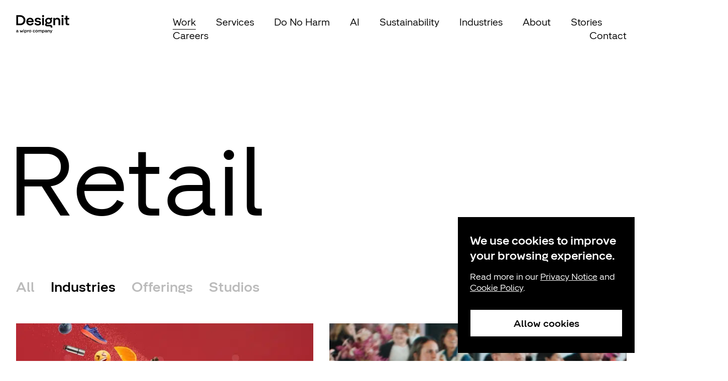

--- FILE ---
content_type: text/html; charset=UTF-8
request_url: https://www.designit.com/work/industries/retail
body_size: 14314
content:
<!doctype html>





<html class="no-js" lang="en">

    <head>
        
<meta http-equiv="X-UA-Compatible" content="IE=Edge">
<meta charset="UTF-8">


<link rel="preconnect" href="https://designit-img.b-cdn.net" />
<link rel="dns-prefetch" href="https://designit-img.b-cdn.net" />

<link rel="home" href="https://www.designit.com/">
<link rel="canonical" href="https://www.designit.com/work/industries/retail">
<meta property="og:url" content="https://www.designit.com/work/industries/retail"><meta name="twitter:url" content="https://www.designit.com/work/industries/retail"><meta property="og:locale" content="en">
<title>Work - Service Design – Designit</title>
    <meta name="description" content="Explore Designit&#039;s diverse portfolio, showcasing client projects across industries such as sustainability, AI, technology, finance, innovation, aviation, accessibility, ethics, inclusivity, public service, business, branding, healthcare, and more. Discover the bespoke solutions we deliver to our clients, designed to tackle the most complex challenges.">
    <meta name="image" content="https://designit-img.b-cdn.net/uploads/images/Designit_Wipro_Lockup_Black.jpg?quality=70&width=1200&height=675&format=jpg&crop=2253%2C1267%2C84%2C0">
    <meta property="og:type" content="website">
    <meta property="og:see_also" content="https://www.linkedin.com/company/designit/"><meta property="og:see_also" content="https://www.instagram.com/designit/?hl=en"><meta property="og:see_also" content="https://www.youtube.com/c/DesignitGlobal">
    <meta name="twitter:card" content="summary_large_image">
    <meta property="og:title" content="Work - Service Design">
    <meta property="og:description" content="Explore Designit&#039;s diverse portfolio, showcasing client projects across industries such as sustainability, AI, technology, finance, innovation, aviation, accessibility, ethics, inclusivity, public service, business, branding, healthcare, and more. Discover the bespoke solutions we deliver to our clients, designed to tackle the most complex challenges.">
    <meta property="og:image" content="https://designit-img.b-cdn.net/uploads/images/Designit_Wipro_Lockup_Black.jpg?quality=70&width=1200&height=630&format=jpg&crop=2414%2C1267%2C4%2C0">
    <meta name="twitter:title" content="Work - Service Design">
    <meta name="twitter:description" content="Explore Designit&#039;s diverse portfolio, showcasing client projects across industries such as sustainability, AI, technology, finance, innovation, aviation, accessibility, ethics, inclusivity, public service, business, branding, healthcare, and more. Discover the bespoke solutions we deliver to our clients, designed to tackle the most complex challenges.">
    <meta name="twitter:image" content="https://designit-img.b-cdn.net/uploads/images/Designit_Wipro_Lockup_Black.jpg?quality=70&width=1200&height=600&format=jpg&crop=2423%2C1212%2C0%2C27">
    <meta property="og:image:type" content="image/jpeg">
    <meta property="og:image:width" content="1200">
    <meta property="og:image:height" content="630">
    


<meta name="viewport" content="width=device-width, initial-scale=1.0">
<meta name="format-detection" content="telephone=no">
<meta name="twitter:widgets:csp" content="on">

<script>
        window.onerror = function () {
            document.documentElement.className += " js-error";
            window.onerror = null;
        };
        document.documentElement.className += (window.self !== window.top ? ' is-iframe' : '');
        document.documentElement.style.setProperty('--vh', (window.innerHeight * 0.01) + 'px');
        if (/Edge/.test(navigator.userAgent)) { // Test for old Edge (Chromium Edge uses the identifier "Edg")
            document.documentElement.className += " edge";
        }
                                        !function(e,t){var n=t.documentElement,s=!1,o=!1,i=Date.now();function a(){return"ontouchstart"in e||navigator.maxTouchPoints>0||navigator.msMaxTouchPoints>0}function r(){var e=this;return this.test("js",!0),this.test("outline",!1),this.test("touch",a),this.test("objectfit","objectFit"in t.documentElement.style!=0),t.addEventListener&&(t.addEventListener("keydown",(function(t){9!==t.keyCode&&9!==t.which||e.test("outline",!0)})),t.addEventListener("mousedown",(function(t){e.test("outline",!1)})),t.addEventListener("touchstart",(function(t){o||(o=!0,s=!1,e.addClass("using-touch"),e.removeClass("using-mouse")),i=Date.now()})),t.addEventListener("touchend",(function(e){i=Date.now()})),t.addEventListener("mousemove",(function(t){s||Date.now()-i>300&&(o=!1,s=!0,e.removeClass("using-touch"),e.addClass("using-mouse"))}))),this}r.prototype={getCookie:function(e){e=e.replace(/([.*+?^=!:${}()|[\]\/\\])/g,"\\$1");var n=new RegExp("(?:^|;)\\s?"+e+"=(.*?)(?:;|$)","i"),s=t.cookie.match(n);return s&&unescape(s[1])},deleteCookie:function(e){return this.getCookie(e)&&this.setCookie(e,"",-1),this},setCookie:function(e,n,s,o){var i="";if(s){var a=new Date;a.setTime(a.getTime()+24*s*60*60*1e3),i=";expires="+a.toGMTString()}return o=";path="+(o||"/"),t.cookie=e+"="+n+i+o,this},addClass:function(e,t){return"classList"in(t=t||n)?t.classList.add(e):this.hasClass(e,t)||(t.className+=" "+e),this},hasClass:function(e,t){return"classList"in(t=t||n)?t.classList.contains(e):!!t.className.match(new RegExp("(\\s|^)"+e+"(\\s|$)"))},removeClass:function(e,t){return"classList"in(t=t||n)?t.classList.remove(e):t.className=t.className.replace(new RegExp("(^|\\b)"+e.split(" ").join("|")+"(\\b|$)","gi")," "),this},test:function(e,t){("function"==typeof t?t():t)?this.removeClass("no-"+e).addClass(e):this.removeClass(e).addClass("no-"+e)}},e.vrsg=new r}(window,document),function(){var e=document.createElement("script");if(!("noModule"in e)&&"onbeforeload"in e){var t=!1;document.addEventListener("beforeload",(function(n){if(n.target===e)t=!0;else if(!n.target.hasAttribute("nomodule")||!t)return;n.preventDefault()}),!0),e.type="module",e.src=".",document.head.appendChild(e),e.remove()}}();
//# sourceMappingURL=/assets/inline.js.map
        
                        window.vrsgConfig = {
            siteUrl: 'https://www.designit.com',
            pageTrigger: 'page',
            csrfTokenName: 'CRAFT_CSRF_TOKEN',
            refreshCsrfEndpoint: 'https\u003A\/\/www.designit.com\/actions\/designit\/default\/get\u002Dcsrf\u002Dtoken',
            timeEndpoint: 'https\u003A\/\/www.designit.com\/actions\/designit\/default\/get\u002Dtime',
            i18n: {
                'Added {count} items to the list': 'Added {count} items to the list',
                'No more items to show': 'No more items to show',
            }
        };
    </script>
    <link rel="preload" href="https://www.designit.com/assets/1714051839/bundle.css" as="style">

    <link rel="preload" href="https://www.designit.com/assets/fonts/DesignitAlphabeta-Regular.woff2" as="font" type="font/woff2" crossorigin>
    <link rel="preload" href="https://www.designit.com/assets/fonts/DesignitAlphabeta-Bold.woff2" as="font" type="font/woff2" crossorigin>
    <link rel="preload" href="https://www.designit.com/assets/fonts/DesignitAlphabeta-Light.woff2" as="font" type="font/woff2" crossorigin>


            <link rel="stylesheet" href="/assets/1714051839/bundle.css" />
    
<script>;</script>
<link rel="icon" type="image/svg+xml" href="https://www.designit.com/favicon.svg">
<link rel="icon" type="image/png" href="https://www.designit.com/favicon.png">
<link rel="apple-touch-icon" sizes="180x180" href="https://www.designit.com/apple-touch-icon.png">
<link rel="manifest" href="https://www.designit.com/site.webmanifest">
<link rel="mask-icon" href="https://www.designit.com/safari-pinned-tab.svg" color="#000000">
<meta name="msapplication-TileColor" content="#da532c">
<meta name="theme-color" content="#ffffff">
                    <!-- Google Tag Manager -->
<script>if ((navigator.doNotTrack || null) != 1) {(function(w,d,s,l,i){w[l]=w[l]||[];w[l].push({'gtm.start':new Date().getTime(),event:'gtm.js'});var f=d.getElementsByTagName(s)[0],j=d.createElement(s),dl=l!='dataLayer'?'&l='+l:'';j.async=true;j.src='https://www.googletagmanager.com/gtm.js?id='+i+dl;f.parentNode.insertBefore(j,f);})(window,document,'script','dataLayer','GTM-WPT4CZR');};</script>
<!-- End Google Tag Manager -->

<!-- Facebook Pixel Code -->
<script type="text/javascript">
	if ((navigator.doNotTrack || null) != 1) {
	    !function(f,b,e,v,n,t,s)
	    {if(f.fbq)return;n=f.fbq=function(){n.callMethod?
	    n.callMethod.apply(n,arguments):n.queue.push(arguments)};
	    if(!f._fbq)f._fbq=n;n.push=n;n.loaded=!0;n.version='2.0';
	    n.queue=[];t=b.createElement(e);t.async=!0;
	    t.src=v;s=b.getElementsByTagName(e)[0];
	    s.parentNode.insertBefore(t,s)}(window,document,'script',
	    'https://connect.facebook.net/en_US/fbevents.js');
	    fbq('init', '976120159419059');
	    fbq('track', 'PageView');
	}
</script>
<!-- End Facebook Pixel Code -->

<!-- Lead Forensics -->
<script type="text/javascript" src="https://secure.haig7anax.com/js/220220.js"></script>

<!-- Hotjar Tracking Code for my site --> <script>     (function(h,o,t,j,a,r){         h.hj=h.hj||function(){(h.hj.q=h.hj.q||[]).push(arguments)};         h._hjSettings={hjid:3381470,hjsv:6};         a=o.getElementsByTagName('head')[0];         r=o.createElement('script');r.async=1;         r.src=t+h._hjSettings.hjid+j+h._hjSettings.hjsv;         a.appendChild(r);     })(window,document,'https://static.hotjar.com/c/hotjar-','.js?sv='); </script>
                                                                        <link rel="preconnect" href="https://designit.b-cdn.net" />
                <link rel="dns-prefetch" href="https://designit.b-cdn.net">
                        </head>

    
    <body class="flex flex-col anti bg-inherit">

                    

    <header id="top" class="page-header relative w-full h-0 z-100 bg-inherit" role="banner" data-component="PageHeader">

        <a href="#main" class="skiplink block fixed top-0 left-0 z-20 text-24 font-bold whitespace-no-wrap text-black border-2 border-current bg-white py-12 px-24 pointer-events-none z-900">Skip to content</a>

        <div class="fixed left-0 top-0 w-full pt-32 z-100 pointer-events-none bg-inherit">
            <div class="g-wrap items-center l:items-start l:relative l:z-2">
                <div class="g-col g-3 relative z-2">
                    <a href="https://www.designit.com/" aria-label="Click to go back home" class="inline-flex items-baseline text-18 l:text-22">
                        <span class="page-header__logo font-bold relative inline-block whitespace-no-wrap pointer-events-auto">
                            <svg class="fill-current block absolute full" width="88" height="30" xmlns="http://www.w3.org/2000/svg" viewBox="0 0 88 30"><path d="M15.336 8.597c0 5.043-3.99 8.363-8.545 8.363H.18V.232h6.611c4.555 0 8.545 3.32 8.545 8.365zm-8.545 5.609c3.11 0 5.485-2.46 5.485-5.609S9.902 2.988 6.791 2.988H3.217v11.218h3.574zm19.676-1.231l2.499 1.03c-1.249 2.288-3.232 3.32-5.73 3.32-3.673 0-6.416-2.68-6.416-6.324 0-3.517 2.62-6.519 6.148-6.519 4.064 0 6.563 3.272 5.95 7.306H19.66c.343 1.82 1.714 3.027 3.575 3.027 1.616.006 2.522-.733 3.231-1.84zm-6.708-3.468h6.44c-.367-1.6-1.492-2.584-3.256-2.584-1.64.002-2.793 1.01-3.184 2.584zm10.608 4.527l2.448-.883c.466 1.205 1.543 1.82 3.282 1.82 1.689 0 2.449-.589 2.449-1.5 0-.764-.539-1.133-1.96-1.353l-1.15-.147c-2.865-.346-4.579-1.378-4.579-3.568 0-2.238 1.934-3.937 5.044-3.937 2.864 0 4.603 1.28 5.313 3.125l-2.497.837c-.44-.935-1.25-1.575-2.841-1.575-1.464 0-2.18.566-2.18 1.451 0 .736.71 1.108 2.107 1.28l1.102.147c2.864.369 4.407 1.323 4.407 3.616 0 2.116-1.739 3.985-5.123 3.985-3.57-.003-5.234-1.478-5.822-3.298zM42.913 1.807A1.766 1.766 0 0143.972.145a1.748 1.748 0 011.93.363c.51.506.664 1.271.389 1.935a1.756 1.756 0 01-1.64 1.086c-.95 0-1.724-.767-1.738-1.722zm.318 15.147V4.882h2.84V16.96l-2.84-.006zm12.968-.688c2.472 0 3.868 1.133 3.868 3.346v1.284h-2.693v-.764c0-.882-.636-1.323-1.542-1.323h-4.236c-2.718 0-3.624-1.55-3.624-2.78 0-.96.415-1.911 1.566-2.928a4.914 4.914 0 01-1.42-3.492c0-2.928 2.4-5.118 5.607-5.118a6.057 6.057 0 013.232.882L58.623 3.8l1.59 1.722-1.567 1.5c.464.782.71 1.674.712 2.584 0 2.951-2.45 5.116-5.633 5.116a6.438 6.438 0 01-2.424-.468c-.417.346-.585.69-.585 1.06 0 .587.515.958 1.371.958l4.112-.006zM50.836 9.6c0 1.573 1.171 2.754 2.89 2.754 1.718 0 2.913-1.176 2.913-2.754 0-1.527-1.17-2.73-2.914-2.73-1.714.005-2.889 1.21-2.889 2.736V9.6zm22.28-.468v7.822h-2.84V9.896c0-1.723-.857-2.78-2.693-2.78-1.714 0-2.816 1.156-3.037 1.649v8.19h-2.838V4.883h2.424l.293 1.525c.831-1.156 2.252-1.845 3.966-1.845 2.62 0 4.725 1.894 4.725 4.576v-.006zM75.298.226h3.182v2.977h-3.182V.226zm.169 16.734V4.882h2.84V16.96h-2.84zm12.53-9.569H84.94v5.588c0 .936.418 1.403 1.52 1.403H88v2.583h-2.155c-2.741 0-3.745-1.353-3.745-3.64V7.391h-2.056V4.882H82.1V1.19h2.84v3.69H88l-.003 2.511zM3.837 28.007v.758H3.29c-.323 0-.538-.133-.63-.402a1.534 1.534 0 01-1.185.502C.577 28.865 0 28.37 0 27.66c0-.71.56-1.236 1.63-1.236h.984v-.115c0-.425-.27-.712-.831-.712a.91.91 0 00-.878.549l-.817-.25c.222-.51.776-1.05 1.737-1.05 1.114 0 1.653.64 1.653 1.42v1.506c0 .193.068.24.238.24l.12-.005zm-1.223-.325v-.588h-.87c-.545 0-.83.193-.83.525s.277.541.733.541c.383.01.747-.168.976-.478h-.009zm7.812-2.71h.898l-.891 3.793H9.408l-.683-1.824-.692 1.824H7.018l-.891-3.793h.945l.608 2.71.69-1.86h.754l.693 1.86.609-2.71zm1.528-.965a.553.553 0 01.331-.52.548.548 0 01.605.113.554.554 0 01-.39.947.547.547 0 01-.537-.54h-.01zm.1 4.758v-3.793h.892v3.793h-.893zm5.809-1.9c0 1.126-.753 2-1.868 2a1.625 1.625 0 01-1.199-.502V30h-.891v-5.028h.76l.084.456a1.61 1.61 0 011.246-.556c1.124-.006 1.876.877 1.876 1.993h-.008zm-.908 0a1.145 1.145 0 00-1.152-1.198 1.172 1.172 0 00-1.007.54v1.324c.22.344.6.549 1.007.541.693-.003 1.16-.535 1.16-1.207h-.008zm3.876-1.893v.841h-.454c-.537 0-.852.325-.922.61v2.342h-.891v-3.793h.76l.1.541c.19-.347.56-.556.953-.54h.454zm.27 1.893a2.045 2.045 0 011.234-1.914 2.032 2.032 0 012.232.422c.589.583.77 1.466.456 2.235a2.037 2.037 0 01-1.885 1.271 1.986 1.986 0 01-1.438-.577 2.006 2.006 0 01-.591-1.437H21.1zm3.174 0c0-.665-.461-1.206-1.137-1.206-.677 0-1.138.541-1.138 1.206 0 .664.461 1.211 1.138 1.211.676 0 1.146-.54 1.146-1.211h-.01zm3.299 0a1.969 1.969 0 01.558-1.429c.371-.38.88-.592 1.41-.587a1.928 1.928 0 011.745 1.08l-.815.333a1.042 1.042 0 00-.93-.603c-.638 0-1.068.526-1.068 1.206 0 .68.469 1.211 1.107 1.211.484 0 .792-.23 1.007-.694l.784.331a1.854 1.854 0 01-1.791 1.166 1.97 1.97 0 01-1.421-.584 1.996 1.996 0 01-.577-1.43h-.009zm4.144 0a2.047 2.047 0 011.235-1.914 2.03 2.03 0 012.231.422c.59.583.77 1.466.456 2.235a2.036 2.036 0 01-1.885 1.271 1.983 1.983 0 01-1.437-.577 2.007 2.007 0 01-.592-1.437h-.008zm3.174 0c0-.665-.46-1.206-1.137-1.206-.676 0-1.139.541-1.139 1.206 0 .664.461 1.211 1.14 1.211.677 0 1.145-.54 1.145-1.211h-.009zm7.465-.556v2.456h-.891v-2.218c0-.54-.254-.872-.761-.872a.976.976 0 00-.845.494v2.595h-.891v-2.217c0-.54-.246-.872-.754-.872a.954.954 0 00-.853.518v2.572h-.892v-3.793h.761l.084.463c.267-.368.7-.579 1.153-.563.448-.001.869.214 1.13.58.33-.372.804-.583 1.3-.58a1.416 1.416 0 011.468 1.437h-.009zm4.845.556c0 1.126-.754 2-1.868 2a1.626 1.626 0 01-1.199-.502V30h-.892v-5.028h.76l.086.456a1.607 1.607 0 011.245-.556c1.123-.006 1.884.877 1.884 1.993h-.016zm-.908 0a1.148 1.148 0 00-1.152-1.198 1.172 1.172 0 00-1.007.54v1.324c.22.344.601.549 1.007.541.693-.003 1.161-.535 1.161-1.207h-.009zm5.223 1.142v.758h-.538c-.323 0-.538-.133-.63-.402a1.536 1.536 0 01-1.184.502c-.9 0-1.476-.494-1.476-1.205 0-.71.56-1.236 1.63-1.236h.983v-.115c0-.425-.268-.712-.83-.712a.91.91 0 00-.878.549l-.82-.25c.223-.51.776-1.05 1.736-1.05 1.115 0 1.654.64 1.654 1.42v1.506c0 .193.069.24.237.24l.116-.005zm-1.224-.325v-.588h-.868c-.546 0-.83.193-.83.525s.277.541.732.541c.383.01.747-.168.975-.478h-.009zm5.48-1.373v2.456h-.891v-2.218c0-.54-.27-.872-.846-.872a1.105 1.105 0 00-.953.518v2.572h-.889v-3.793h.761l.093.48c.296-.385.76-.601 1.244-.58.83-.006 1.49.594 1.49 1.437h-.009zm3.381-1.337h.953l-1.814 4.387c-.216.525-.4.641-1.024.641h-.539v-.735h.392c.286 0 .37-.093.47-.34l.084-.209-1.552-3.745h.984l1.024 2.647 1.022-2.646z"></path></svg>
                        </span>
                    </a>
                </div>

                
                    <div id="menu" class="page-header__menu flex g-col g-9 ml-auto">
                        <div class="page-header__menu-burger pointer-events-auto l:hidden relative z-2 ml-auto">
                            <a href="#" class="page-header__menu-close absolute full block z-2 hidden" aria-label="Click to close menu"></a>
                            <a href="#menu" class="block full relative u-hit z-1" aria-label="Click to open menu" role="button" aria-controls="nav" aria-expanded="false" aria-haspopup="true" tabindex="0">
                                <span class="block absolute w-full bg-current left-0"></span>
                                <span class="block absolute w-full bg-current left-0"></span>
                            </a>
                        </div>
                        <nav id="nav" aria-label="Main menu" class="page-header__menu-items hidden flex l:flex l:flex-auto fixed top-0 left-0 full l:relative bg-white l:bg-transparent z-1 pointer-events-auto l:pointer-events-none">

                                                                                                                    
                            <div class="w-full flex flex-col items-start l:items-baseline l:flex-row l:flex-wrap text-56 l:text-20 pt-80 pb-60 l:py-0 mt-auto l:mt-0 -mb-8 l:mb-0">
                                                                                                                                                                                                                    <a href="https://www.designit.com/work" class="page-header__menu-item link-alt mb-8 l:mb-0 pointer-events-auto relative l:mr-40 is-current" data-item>
                                        Work
                                    </a>
                                                                                                                                                                                                                    <a href="https://www.designit.com/services" class="page-header__menu-item link-alt mb-8 l:mb-0 pointer-events-auto relative l:mr-40" data-item>
                                        Services
                                    </a>
                                                                                                                                                                                                                    <a href="https://www.designit.com/do-no-harm" class="page-header__menu-item link-alt mb-8 l:mb-0 pointer-events-auto relative l:mr-40" data-item>
                                        Do No Harm
                                    </a>
                                                                                                                                                                                                                    <a href="https://www.designit.com/humanity-centred-experiences-enhanced-by-genai" class="page-header__menu-item link-alt mb-8 l:mb-0 pointer-events-auto relative l:mr-40" data-item>
                                        AI
                                    </a>
                                                                                                                                                                                                                    <a href="https://www.designit.com/business-sustainability" class="page-header__menu-item link-alt mb-8 l:mb-0 pointer-events-auto relative l:mr-40" data-item>
                                        Sustainability
                                    </a>
                                                                                                                                                                                                                    <a href="https://www.designit.com/industries" class="page-header__menu-item link-alt mb-8 l:mb-0 pointer-events-auto relative l:mr-40" data-item>
                                        Industries
                                    </a>
                                                                                                                                                                                                                    <a href="https://www.designit.com/about" class="page-header__menu-item link-alt mb-8 l:mb-0 pointer-events-auto relative l:mr-40" data-item>
                                        About
                                    </a>
                                                                                                                                                                                                                    <a href="https://www.designit.com/stories" class="page-header__menu-item link-alt mb-8 l:mb-0 pointer-events-auto relative l:mr-40" data-item>
                                        Stories
                                    </a>
                                                                                                                                                                                                                    <a href="https://www.designit.com/jobs" class="page-header__menu-item link-alt mb-8 l:mb-0 pointer-events-auto relative l:mr-40" data-item>
                                        Careers
                                    </a>
                                                                                                                                                                                                                    <a href="https://www.designit.com/contact" class="page-header__menu-item link-alt mb-8 l:mb-0 pointer-events-auto relative l:ml-auto" data-item>
                                        Contact
                                    </a>
                                                            </div>
                        </nav>
                    </div>

                
            </div>
            <div class="page-header__bar bg-inherit absolute w-full z-1 top-0 left-0 pointer-events-auto"></div>
        </div>

    </header>
        
        <main id="main" role="main" class="flex-auto flex flex-col relative z-1 bg-inherit">
            
    
        <div id="cases" class="pad-top" data-component="CasesListing" data-component-props="{&quot;baseUrl&quot;:&quot;work&quot;}">

                                                <div class="flex flex-col justify-end w-full mb-40 m:mb-50 l:mb-95" data-header aria-live="polite">
                <div class="w-full">
                    <div class="g-wrap items-baseline">
                                                <div class="g-col g-10 g-8@m g-9@l" data-heading>
                            <div data-reveal="chars" data-reveal-stagger="0">
                                




        
    <h1 class="h1" data-fittext data-fittext-min='{"min":72,"m":80,"l":100,"lp":120}' data-fittext-max='{"min":100,"s":120,"m":150,"l":200}'>                                                    <span class="inline-block" style="margin-left: -0.076em;"><span style="display:inline-block;white-space:nowrap;vertical-align:top;overflow:hidden;" data-word="0"><span style="display:inline-block;" data-char="0,0">R</span><span style="display:inline-block;" data-char="0,1">e</span><span style="display:inline-block;" data-char="0,2">t</span><span style="display:inline-block;" data-char="0,3">a</span><span style="display:inline-block;" data-char="0,4">i</span><span style="display:inline-block;" data-char="0,5">l</span></span></span>
                        </h1>

                            </div>
                        </div>
                                                                    </div>
                </div>
            </div>

                        <div class="content-block">

                                                                

                                                            

        
    <div id="filter-cases" class="filters relative -mt-16 l:-mt-25 pointer-events-none z-20 anti" data-component="ListFilters" data-component-props="{&quot;filterCookieName&quot;:&quot;designit_filter_cases&quot;}">
        <div class="u-wrap">
            <div class="flex select-none py-16 l:py-25 w-full" data-filters data-reveal="y" data-reveal-y="30" data-reveal-stagger="100">

                <div class="flex flex-col items-start sp:flex-row sp:flex-wrap w-auto flex-auto -mb-8">

                                                                                        <a class="cta mr-24 l:mr-32 mb-8 flex-none cursor-pointer hover:text-black pointer-events-auto inactive" href="https://www.designit.com/work" aria-label="Click to view all or reset filtering" role="button" data-filter-reset>                            <span class="block overflow-hidden">All</span>
                        </a>                    
                                                                <div class="flex flex-col sp:flex-row sp:flex-wrap flex-auto w-auto">
                                                        <div class="absolute full">
                                <div class="u-wrap flex justify-end pt-20 l:pt-30 full">
                                    <button class="filters__close relative text-black pointer-events-auto" aria-label="Close filters panel" data-filters-close hidden>
                                        <svg class="block full absolute fill-current" width="24" height="24" xmlns="http://www.w3.org/2000/svg" viewBox="0 0 24 24" aria-hidden="true"><g fill-rule="evenodd"><path d="M4.575 2.954l16.97 16.97-2.12 2.122-16.97-16.97z"></path><path d="M2.454 19.925l16.97-16.97 2.122 2.12-16.97 16.97z"></path></g></svg>
                                    </button>
                                </div>
                            </div>
                                                            <div>
                                                                        <button id="filters-industries-toggle" aria-haspopup="true" aria-controls="filters-industries" aria-expanded="false" class="cta mr-24 l:mr-32 mb-8 hover:text-black pointer-events-auto" data-filter-group="industries" aria-label="Click to toggle Industries filters">
                                        <span class="block overflow-hidden">Industries</span>
                                    </button>
                                    <div id="filters-industries" role="menu" aria-labelledby="filters-industries-toggle" class="absolute z-1 w-full left-0 top-100 -mt-1 bg-black text-white body overflow-hidden pointer-events-auto" hidden>
                                        <div class="w-full relative w-full top-0 left-0 overflow-hidden">
                                            <div class="g-wrap -mb-16 pt-40 l:pt-60 pb-80 l:pb-100">
                                                                                                                                                    <div class="g-col g-6@s g-3@mp">                                                                                                                                                                                <div class="mb-16">
                                                                <a class="font-bold inline-flex items-start cursor-pointer" href="https://www.designit.com/work/industries/energy" role="menuitem" data-filter="industries:energy" aria-label="Click to filter by Industries: Energy" data-pressed="false" aria-disabled="false" tabindex="-1">                                                                    <span class="filters__dot inline-block rounded-100 border-1 border-current mr-10 mt-7 l:mt-10 flex-none relative" aria-hidden="true">
                                                                            <svg class="filters__dot-x block absolute center fill-current opacity-0" width="24" height="24" xmlns="http://www.w3.org/2000/svg" viewBox="0 0 24 24"><g fill-rule="evenodd"><path d="M4.575 2.954l16.97 16.97-2.12 2.122-16.97-16.97z"></path><path d="M2.454 19.925l16.97-16.97 2.122 2.12-16.97 16.97z"></path></g></svg>
                                                                        </span>
                                                                    <span class="inline-block flex-auto" aria-hidden="true">Energy</span>
                                                                </a>                                                            </div>
                                                                                                                                                                                <div class="mb-16">
                                                                <a class="font-bold inline-flex items-start cursor-pointer" href="https://www.designit.com/work/industries/finance" role="menuitem" data-filter="industries:finance" aria-label="Click to filter by Industries: Finance" data-pressed="false" aria-disabled="false" tabindex="-1">                                                                    <span class="filters__dot inline-block rounded-100 border-1 border-current mr-10 mt-7 l:mt-10 flex-none relative" aria-hidden="true">
                                                                            <svg class="filters__dot-x block absolute center fill-current opacity-0" width="24" height="24" xmlns="http://www.w3.org/2000/svg" viewBox="0 0 24 24"><g fill-rule="evenodd"><path d="M4.575 2.954l16.97 16.97-2.12 2.122-16.97-16.97z"></path><path d="M2.454 19.925l16.97-16.97 2.122 2.12-16.97 16.97z"></path></g></svg>
                                                                        </span>
                                                                    <span class="inline-block flex-auto" aria-hidden="true">Finance</span>
                                                                </a>                                                            </div>
                                                                                                                                                                                <div class="mb-16">
                                                                <a class="font-bold inline-flex items-start cursor-pointer" href="https://www.designit.com/work/industries/healthcare" role="menuitem" data-filter="industries:healthcare" aria-label="Click to filter by Industries: Healthcare" data-pressed="false" aria-disabled="false" tabindex="-1">                                                                    <span class="filters__dot inline-block rounded-100 border-1 border-current mr-10 mt-7 l:mt-10 flex-none relative" aria-hidden="true">
                                                                            <svg class="filters__dot-x block absolute center fill-current opacity-0" width="24" height="24" xmlns="http://www.w3.org/2000/svg" viewBox="0 0 24 24"><g fill-rule="evenodd"><path d="M4.575 2.954l16.97 16.97-2.12 2.122-16.97-16.97z"></path><path d="M2.454 19.925l16.97-16.97 2.122 2.12-16.97 16.97z"></path></g></svg>
                                                                        </span>
                                                                    <span class="inline-block flex-auto" aria-hidden="true">Healthcare</span>
                                                                </a>                                                            </div>
                                                                                                            </div>
                                                                                                    <div class="g-col g-6@s g-3@mp">                                                                                                                                                                                <div class="mb-16">
                                                                <a class="font-bold inline-flex items-start cursor-pointer" href="https://www.designit.com/work/industries/aviation" role="menuitem" data-filter="industries:aviation" aria-label="Click to filter by Industries: Aviation" data-pressed="false" aria-disabled="false" tabindex="-1">                                                                    <span class="filters__dot inline-block rounded-100 border-1 border-current mr-10 mt-7 l:mt-10 flex-none relative" aria-hidden="true">
                                                                            <svg class="filters__dot-x block absolute center fill-current opacity-0" width="24" height="24" xmlns="http://www.w3.org/2000/svg" viewBox="0 0 24 24"><g fill-rule="evenodd"><path d="M4.575 2.954l16.97 16.97-2.12 2.122-16.97-16.97z"></path><path d="M2.454 19.925l16.97-16.97 2.122 2.12-16.97 16.97z"></path></g></svg>
                                                                        </span>
                                                                    <span class="inline-block flex-auto" aria-hidden="true">Aviation</span>
                                                                </a>                                                            </div>
                                                                                                                                                                                <div class="mb-16">
                                                                <a class="font-bold inline-flex items-start cursor-pointer" href="https://www.designit.com/work/industries/lifestyle" role="menuitem" data-filter="industries:lifestyle" aria-label="Click to filter by Industries: Lifestyle" data-pressed="false" aria-disabled="false" tabindex="-1">                                                                    <span class="filters__dot inline-block rounded-100 border-1 border-current mr-10 mt-7 l:mt-10 flex-none relative" aria-hidden="true">
                                                                            <svg class="filters__dot-x block absolute center fill-current opacity-0" width="24" height="24" xmlns="http://www.w3.org/2000/svg" viewBox="0 0 24 24"><g fill-rule="evenodd"><path d="M4.575 2.954l16.97 16.97-2.12 2.122-16.97-16.97z"></path><path d="M2.454 19.925l16.97-16.97 2.122 2.12-16.97 16.97z"></path></g></svg>
                                                                        </span>
                                                                    <span class="inline-block flex-auto" aria-hidden="true">Lifestyle</span>
                                                                </a>                                                            </div>
                                                                                                                                                                                <div class="mb-16">
                                                                <a class="font-bold inline-flex items-start cursor-pointer" href="https://www.designit.com/work/industries/mobility" role="menuitem" data-filter="industries:mobility" aria-label="Click to filter by Industries: Mobility" data-pressed="false" aria-disabled="false" tabindex="-1">                                                                    <span class="filters__dot inline-block rounded-100 border-1 border-current mr-10 mt-7 l:mt-10 flex-none relative" aria-hidden="true">
                                                                            <svg class="filters__dot-x block absolute center fill-current opacity-0" width="24" height="24" xmlns="http://www.w3.org/2000/svg" viewBox="0 0 24 24"><g fill-rule="evenodd"><path d="M4.575 2.954l16.97 16.97-2.12 2.122-16.97-16.97z"></path><path d="M2.454 19.925l16.97-16.97 2.122 2.12-16.97 16.97z"></path></g></svg>
                                                                        </span>
                                                                    <span class="inline-block flex-auto" aria-hidden="true">Mobility</span>
                                                                </a>                                                            </div>
                                                                                                            </div>
                                                                                                    <div class="g-col g-6@s g-3@mp">                                                                                                                                                                                <div class="mb-16">
                                                                <a class="font-bold inline-flex items-start cursor-pointer" href="https://www.designit.com/work/industries/nonprofit" role="menuitem" data-filter="industries:nonprofit" aria-label="Click to filter by Industries: Nonprofit" data-pressed="false" aria-disabled="false" tabindex="-1">                                                                    <span class="filters__dot inline-block rounded-100 border-1 border-current mr-10 mt-7 l:mt-10 flex-none relative" aria-hidden="true">
                                                                            <svg class="filters__dot-x block absolute center fill-current opacity-0" width="24" height="24" xmlns="http://www.w3.org/2000/svg" viewBox="0 0 24 24"><g fill-rule="evenodd"><path d="M4.575 2.954l16.97 16.97-2.12 2.122-16.97-16.97z"></path><path d="M2.454 19.925l16.97-16.97 2.122 2.12-16.97 16.97z"></path></g></svg>
                                                                        </span>
                                                                    <span class="inline-block flex-auto" aria-hidden="true">Nonprofit</span>
                                                                </a>                                                            </div>
                                                                                                                                                                                <div class="mb-16">
                                                                <a class="font-bold inline-flex items-start cursor-pointer" href="https://www.designit.com/work/industries/public" role="menuitem" data-filter="industries:public" aria-label="Click to filter by Industries: Public Sector" data-pressed="false" aria-disabled="false" tabindex="-1">                                                                    <span class="filters__dot inline-block rounded-100 border-1 border-current mr-10 mt-7 l:mt-10 flex-none relative" aria-hidden="true">
                                                                            <svg class="filters__dot-x block absolute center fill-current opacity-0" width="24" height="24" xmlns="http://www.w3.org/2000/svg" viewBox="0 0 24 24"><g fill-rule="evenodd"><path d="M4.575 2.954l16.97 16.97-2.12 2.122-16.97-16.97z"></path><path d="M2.454 19.925l16.97-16.97 2.122 2.12-16.97 16.97z"></path></g></svg>
                                                                        </span>
                                                                    <span class="inline-block flex-auto" aria-hidden="true">Public Sector</span>
                                                                </a>                                                            </div>
                                                                                                                                                                                <div class="mb-16">
                                                                <a class="font-bold inline-flex items-start cursor-pointer" href="https://www.designit.com/work/industries/retail" role="menuitem" data-filter="industries:retail" aria-label="Click to filter by Industries: Retail" data-pressed="true" aria-disabled="false" tabindex="-1">                                                                    <span class="filters__dot inline-block rounded-100 border-1 border-current mr-10 mt-7 l:mt-10 flex-none relative" aria-hidden="true">
                                                                            <svg class="filters__dot-x block absolute center fill-current opacity-0" width="24" height="24" xmlns="http://www.w3.org/2000/svg" viewBox="0 0 24 24"><g fill-rule="evenodd"><path d="M4.575 2.954l16.97 16.97-2.12 2.122-16.97-16.97z"></path><path d="M2.454 19.925l16.97-16.97 2.122 2.12-16.97 16.97z"></path></g></svg>
                                                                        </span>
                                                                    <span class="inline-block flex-auto" aria-hidden="true">Retail</span>
                                                                </a>                                                            </div>
                                                                                                            </div>
                                                                                                    <div class="g-col g-6@s g-3@mp">                                                                                                                                                                                <div class="mb-16">
                                                                <a class="font-bold inline-flex items-start cursor-pointer" href="https://www.designit.com/work/industries/technology" role="menuitem" data-filter="industries:technology" aria-label="Click to filter by Industries: Technology" data-pressed="false" aria-disabled="false" tabindex="-1">                                                                    <span class="filters__dot inline-block rounded-100 border-1 border-current mr-10 mt-7 l:mt-10 flex-none relative" aria-hidden="true">
                                                                            <svg class="filters__dot-x block absolute center fill-current opacity-0" width="24" height="24" xmlns="http://www.w3.org/2000/svg" viewBox="0 0 24 24"><g fill-rule="evenodd"><path d="M4.575 2.954l16.97 16.97-2.12 2.122-16.97-16.97z"></path><path d="M2.454 19.925l16.97-16.97 2.122 2.12-16.97 16.97z"></path></g></svg>
                                                                        </span>
                                                                    <span class="inline-block flex-auto" aria-hidden="true">Technology</span>
                                                                </a>                                                            </div>
                                                                                                            </div>
                                                                                            </div>
                                        </div>
                                    </div>
                                </div>
                                                            <div>
                                                                        <button id="filters-offerings-toggle" aria-haspopup="true" aria-controls="filters-offerings" aria-expanded="false" class="cta inactive mr-24 l:mr-32 mb-8 hover:text-black pointer-events-auto" data-filter-group="offerings" aria-label="Click to toggle Offerings filters">
                                        <span class="block overflow-hidden">Offerings</span>
                                    </button>
                                    <div id="filters-offerings" role="menu" aria-labelledby="filters-offerings-toggle" class="absolute z-1 w-full left-0 top-100 -mt-1 bg-black text-white body overflow-hidden pointer-events-auto" hidden>
                                        <div class="w-full relative w-full top-0 left-0 overflow-hidden">
                                            <div class="g-wrap -mb-16 pt-40 l:pt-60 pb-80 l:pb-100">
                                                                                                                                                    <div class="g-col g-6@s g-3@mp">                                                                                                                                                                                <div class="mb-16">
                                                                <a class="font-bold inline-flex items-start cursor-pointer" href="https://www.designit.com/work/offerings/brand-design" role="menuitem" data-filter="offerings:brand-design" aria-label="Click to filter by Offerings: Brand Design" data-pressed="false" aria-disabled="false" tabindex="-1">                                                                    <span class="filters__dot inline-block rounded-100 border-1 border-current mr-10 mt-7 l:mt-10 flex-none relative" aria-hidden="true">
                                                                            <svg class="filters__dot-x block absolute center fill-current opacity-0" width="24" height="24" xmlns="http://www.w3.org/2000/svg" viewBox="0 0 24 24"><g fill-rule="evenodd"><path d="M4.575 2.954l16.97 16.97-2.12 2.122-16.97-16.97z"></path><path d="M2.454 19.925l16.97-16.97 2.122 2.12-16.97 16.97z"></path></g></svg>
                                                                        </span>
                                                                    <span class="inline-block flex-auto" aria-hidden="true">Brand Design</span>
                                                                </a>                                                            </div>
                                                                                                                                                                                <div class="mb-16">
                                                                <a class="font-bold inline-flex items-start cursor-pointer" href="https://www.designit.com/work/offerings/business-design" role="menuitem" data-filter="offerings:business-design" aria-label="Click to filter by Offerings: Business Design" data-pressed="false" aria-disabled="false" tabindex="-1">                                                                    <span class="filters__dot inline-block rounded-100 border-1 border-current mr-10 mt-7 l:mt-10 flex-none relative" aria-hidden="true">
                                                                            <svg class="filters__dot-x block absolute center fill-current opacity-0" width="24" height="24" xmlns="http://www.w3.org/2000/svg" viewBox="0 0 24 24"><g fill-rule="evenodd"><path d="M4.575 2.954l16.97 16.97-2.12 2.122-16.97-16.97z"></path><path d="M2.454 19.925l16.97-16.97 2.122 2.12-16.97 16.97z"></path></g></svg>
                                                                        </span>
                                                                    <span class="inline-block flex-auto" aria-hidden="true">Business Design</span>
                                                                </a>                                                            </div>
                                                                                                                                                                                <div class="mb-16">
                                                                <a class="font-bold inline-flex items-start cursor-pointer" href="https://www.designit.com/work/offerings/creative-technology" role="menuitem" data-filter="offerings:creative-technology" aria-label="Click to filter by Offerings: Creative Technology" data-pressed="false" aria-disabled="false" tabindex="-1">                                                                    <span class="filters__dot inline-block rounded-100 border-1 border-current mr-10 mt-7 l:mt-10 flex-none relative" aria-hidden="true">
                                                                            <svg class="filters__dot-x block absolute center fill-current opacity-0" width="24" height="24" xmlns="http://www.w3.org/2000/svg" viewBox="0 0 24 24"><g fill-rule="evenodd"><path d="M4.575 2.954l16.97 16.97-2.12 2.122-16.97-16.97z"></path><path d="M2.454 19.925l16.97-16.97 2.122 2.12-16.97 16.97z"></path></g></svg>
                                                                        </span>
                                                                    <span class="inline-block flex-auto" aria-hidden="true">Creative Technology</span>
                                                                </a>                                                            </div>
                                                                                                            </div>
                                                                                                    <div class="g-col g-6@s g-3@mp">                                                                                                                                                                                <div class="mb-16">
                                                                <a class="font-bold inline-flex items-start cursor-pointer" href="https://www.designit.com/work/offerings/design-research" role="menuitem" data-filter="offerings:design-research" aria-label="Click to filter by Offerings: Design Research" data-pressed="false" aria-disabled="false" tabindex="-1">                                                                    <span class="filters__dot inline-block rounded-100 border-1 border-current mr-10 mt-7 l:mt-10 flex-none relative" aria-hidden="true">
                                                                            <svg class="filters__dot-x block absolute center fill-current opacity-0" width="24" height="24" xmlns="http://www.w3.org/2000/svg" viewBox="0 0 24 24"><g fill-rule="evenodd"><path d="M4.575 2.954l16.97 16.97-2.12 2.122-16.97-16.97z"></path><path d="M2.454 19.925l16.97-16.97 2.122 2.12-16.97 16.97z"></path></g></svg>
                                                                        </span>
                                                                    <span class="inline-block flex-auto" aria-hidden="true">Design Research</span>
                                                                </a>                                                            </div>
                                                                                                                                                                                <div class="mb-16">
                                                                <a class="font-bold inline-flex items-start cursor-pointer" href="https://www.designit.com/work/offerings/digital-design" role="menuitem" data-filter="offerings:digital-design" aria-label="Click to filter by Offerings: Digital Design" data-pressed="false" aria-disabled="false" tabindex="-1">                                                                    <span class="filters__dot inline-block rounded-100 border-1 border-current mr-10 mt-7 l:mt-10 flex-none relative" aria-hidden="true">
                                                                            <svg class="filters__dot-x block absolute center fill-current opacity-0" width="24" height="24" xmlns="http://www.w3.org/2000/svg" viewBox="0 0 24 24"><g fill-rule="evenodd"><path d="M4.575 2.954l16.97 16.97-2.12 2.122-16.97-16.97z"></path><path d="M2.454 19.925l16.97-16.97 2.122 2.12-16.97 16.97z"></path></g></svg>
                                                                        </span>
                                                                    <span class="inline-block flex-auto" aria-hidden="true">Digital Design</span>
                                                                </a>                                                            </div>
                                                                                                                                                                                <div class="mb-16">
                                                                <a class="font-bold inline-flex items-start cursor-pointer" href="https://www.designit.com/work/offerings/product-design" role="menuitem" data-filter="offerings:product-design" aria-label="Click to filter by Offerings: Product Design" data-pressed="false" aria-disabled="false" tabindex="-1">                                                                    <span class="filters__dot inline-block rounded-100 border-1 border-current mr-10 mt-7 l:mt-10 flex-none relative" aria-hidden="true">
                                                                            <svg class="filters__dot-x block absolute center fill-current opacity-0" width="24" height="24" xmlns="http://www.w3.org/2000/svg" viewBox="0 0 24 24"><g fill-rule="evenodd"><path d="M4.575 2.954l16.97 16.97-2.12 2.122-16.97-16.97z"></path><path d="M2.454 19.925l16.97-16.97 2.122 2.12-16.97 16.97z"></path></g></svg>
                                                                        </span>
                                                                    <span class="inline-block flex-auto" aria-hidden="true">Product Design</span>
                                                                </a>                                                            </div>
                                                                                                            </div>
                                                                                                    <div class="g-col g-6@s g-3@mp">                                                                                                                                                                                <div class="mb-16">
                                                                <a class="font-bold inline-flex items-start cursor-pointer" href="https://www.designit.com/work/offerings/service-design" role="menuitem" data-filter="offerings:service-design" aria-label="Click to filter by Offerings: Service Design" data-pressed="false" aria-disabled="false" tabindex="-1">                                                                    <span class="filters__dot inline-block rounded-100 border-1 border-current mr-10 mt-7 l:mt-10 flex-none relative" aria-hidden="true">
                                                                            <svg class="filters__dot-x block absolute center fill-current opacity-0" width="24" height="24" xmlns="http://www.w3.org/2000/svg" viewBox="0 0 24 24"><g fill-rule="evenodd"><path d="M4.575 2.954l16.97 16.97-2.12 2.122-16.97-16.97z"></path><path d="M2.454 19.925l16.97-16.97 2.122 2.12-16.97 16.97z"></path></g></svg>
                                                                        </span>
                                                                    <span class="inline-block flex-auto" aria-hidden="true">Service Design</span>
                                                                </a>                                                            </div>
                                                                                                                                                                                <div class="mb-16">
                                                                <a class="font-bold inline-flex items-start cursor-pointer" href="https://www.designit.com/work/offerings/ux-design" role="menuitem" data-filter="offerings:ux-design" aria-label="Click to filter by Offerings: UX Design" data-pressed="false" aria-disabled="false" tabindex="-1">                                                                    <span class="filters__dot inline-block rounded-100 border-1 border-current mr-10 mt-7 l:mt-10 flex-none relative" aria-hidden="true">
                                                                            <svg class="filters__dot-x block absolute center fill-current opacity-0" width="24" height="24" xmlns="http://www.w3.org/2000/svg" viewBox="0 0 24 24"><g fill-rule="evenodd"><path d="M4.575 2.954l16.97 16.97-2.12 2.122-16.97-16.97z"></path><path d="M2.454 19.925l16.97-16.97 2.122 2.12-16.97 16.97z"></path></g></svg>
                                                                        </span>
                                                                    <span class="inline-block flex-auto" aria-hidden="true">UX Design</span>
                                                                </a>                                                            </div>
                                                                                                                                                                                <div class="mb-16">
                                                                <a class="font-bold inline-flex items-start cursor-pointer" href="https://www.designit.com/work/offerings/cxm" role="menuitem" data-filter="offerings:cxm" aria-label="Click to filter by Offerings: Customer Experience Management (CXM)" data-pressed="false" aria-disabled="false" tabindex="-1">                                                                    <span class="filters__dot inline-block rounded-100 border-1 border-current mr-10 mt-7 l:mt-10 flex-none relative" aria-hidden="true">
                                                                            <svg class="filters__dot-x block absolute center fill-current opacity-0" width="24" height="24" xmlns="http://www.w3.org/2000/svg" viewBox="0 0 24 24"><g fill-rule="evenodd"><path d="M4.575 2.954l16.97 16.97-2.12 2.122-16.97-16.97z"></path><path d="M2.454 19.925l16.97-16.97 2.122 2.12-16.97 16.97z"></path></g></svg>
                                                                        </span>
                                                                    <span class="inline-block flex-auto" aria-hidden="true">Customer Experience Management (CXM)</span>
                                                                </a>                                                            </div>
                                                                                                            </div>
                                                                                                    <div class="g-col g-6@s g-3@mp">                                                                                                                                                                                <div class="mb-16">
                                                                <a class="font-bold inline-flex items-start cursor-pointer" href="https://www.designit.com/work/offerings/brand-strategy" role="menuitem" data-filter="offerings:brand-strategy" aria-label="Click to filter by Offerings: Brand Strategy" data-pressed="false" aria-disabled="false" tabindex="-1">                                                                    <span class="filters__dot inline-block rounded-100 border-1 border-current mr-10 mt-7 l:mt-10 flex-none relative" aria-hidden="true">
                                                                            <svg class="filters__dot-x block absolute center fill-current opacity-0" width="24" height="24" xmlns="http://www.w3.org/2000/svg" viewBox="0 0 24 24"><g fill-rule="evenodd"><path d="M4.575 2.954l16.97 16.97-2.12 2.122-16.97-16.97z"></path><path d="M2.454 19.925l16.97-16.97 2.122 2.12-16.97 16.97z"></path></g></svg>
                                                                        </span>
                                                                    <span class="inline-block flex-auto" aria-hidden="true">Brand Strategy</span>
                                                                </a>                                                            </div>
                                                                                                            </div>
                                                                                            </div>
                                        </div>
                                    </div>
                                </div>
                                                            <div>
                                                                        <button id="filters-studios-toggle" aria-haspopup="true" aria-controls="filters-studios" aria-expanded="false" class="cta inactive mr-40 mb-8 hover:text-black pointer-events-auto" data-filter-group="studios" aria-label="Click to toggle Studios filters">
                                        <span class="block overflow-hidden">Studios</span>
                                    </button>
                                    <div id="filters-studios" role="menu" aria-labelledby="filters-studios-toggle" class="absolute z-1 w-full left-0 top-100 -mt-1 bg-black text-white body overflow-hidden pointer-events-auto" hidden>
                                        <div class="w-full relative w-full top-0 left-0 overflow-hidden">
                                            <div class="g-wrap -mb-16 pt-40 l:pt-60 pb-80 l:pb-100">
                                                                                                                                                    <div class="g-col g-6@s g-3@mp">                                                                                                                                                                                <div class="mb-16">
                                                                <a class="font-bold inline-flex items-start cursor-pointer" href="https://www.designit.com/work/studios/aarhus" role="menuitem" data-filter="studios:aarhus" aria-label="Click to filter by Studios: Aarhus" data-pressed="false" aria-disabled="false" tabindex="-1">                                                                    <span class="filters__dot inline-block rounded-100 border-1 border-current mr-10 mt-7 l:mt-10 flex-none relative" aria-hidden="true">
                                                                            <svg class="filters__dot-x block absolute center fill-current opacity-0" width="24" height="24" xmlns="http://www.w3.org/2000/svg" viewBox="0 0 24 24"><g fill-rule="evenodd"><path d="M4.575 2.954l16.97 16.97-2.12 2.122-16.97-16.97z"></path><path d="M2.454 19.925l16.97-16.97 2.122 2.12-16.97 16.97z"></path></g></svg>
                                                                        </span>
                                                                    <span class="inline-block flex-auto" aria-hidden="true">Aarhus</span>
                                                                </a>                                                            </div>
                                                                                                                                                                                <div class="mb-16">
                                                                <a class="font-bold inline-flex items-start cursor-pointer" href="https://www.designit.com/work/studios/bengaluru" role="menuitem" data-filter="studios:bengaluru" aria-label="Click to filter by Studios: Bengaluru" data-pressed="false" aria-disabled="false" tabindex="-1">                                                                    <span class="filters__dot inline-block rounded-100 border-1 border-current mr-10 mt-7 l:mt-10 flex-none relative" aria-hidden="true">
                                                                            <svg class="filters__dot-x block absolute center fill-current opacity-0" width="24" height="24" xmlns="http://www.w3.org/2000/svg" viewBox="0 0 24 24"><g fill-rule="evenodd"><path d="M4.575 2.954l16.97 16.97-2.12 2.122-16.97-16.97z"></path><path d="M2.454 19.925l16.97-16.97 2.122 2.12-16.97 16.97z"></path></g></svg>
                                                                        </span>
                                                                    <span class="inline-block flex-auto" aria-hidden="true">Bengaluru</span>
                                                                </a>                                                            </div>
                                                                                                                                                                                <div class="mb-16">
                                                                <a class="font-bold inline-flex items-start cursor-pointer" href="https://www.designit.com/work/studios/copenhagen" role="menuitem" data-filter="studios:copenhagen" aria-label="Click to filter by Studios: Copenhagen" data-pressed="false" aria-disabled="false" tabindex="-1">                                                                    <span class="filters__dot inline-block rounded-100 border-1 border-current mr-10 mt-7 l:mt-10 flex-none relative" aria-hidden="true">
                                                                            <svg class="filters__dot-x block absolute center fill-current opacity-0" width="24" height="24" xmlns="http://www.w3.org/2000/svg" viewBox="0 0 24 24"><g fill-rule="evenodd"><path d="M4.575 2.954l16.97 16.97-2.12 2.122-16.97-16.97z"></path><path d="M2.454 19.925l16.97-16.97 2.122 2.12-16.97 16.97z"></path></g></svg>
                                                                        </span>
                                                                    <span class="inline-block flex-auto" aria-hidden="true">Copenhagen</span>
                                                                </a>                                                            </div>
                                                                                                            </div>
                                                                                                    <div class="g-col g-6@s g-3@mp">                                                                                                                                                                                <div class="mb-16">
                                                                <a class="font-bold inline-flex items-start cursor-pointer" href="https://www.designit.com/work/studios/london" role="menuitem" data-filter="studios:london" aria-label="Click to filter by Studios: London" data-pressed="false" aria-disabled="false" tabindex="-1">                                                                    <span class="filters__dot inline-block rounded-100 border-1 border-current mr-10 mt-7 l:mt-10 flex-none relative" aria-hidden="true">
                                                                            <svg class="filters__dot-x block absolute center fill-current opacity-0" width="24" height="24" xmlns="http://www.w3.org/2000/svg" viewBox="0 0 24 24"><g fill-rule="evenodd"><path d="M4.575 2.954l16.97 16.97-2.12 2.122-16.97-16.97z"></path><path d="M2.454 19.925l16.97-16.97 2.122 2.12-16.97 16.97z"></path></g></svg>
                                                                        </span>
                                                                    <span class="inline-block flex-auto" aria-hidden="true">London</span>
                                                                </a>                                                            </div>
                                                                                                                                                                                <div class="mb-16">
                                                                <a class="font-bold inline-flex items-start cursor-pointer" href="https://www.designit.com/work/studios/madrid" role="menuitem" data-filter="studios:madrid" aria-label="Click to filter by Studios: Madrid" data-pressed="false" aria-disabled="false" tabindex="-1">                                                                    <span class="filters__dot inline-block rounded-100 border-1 border-current mr-10 mt-7 l:mt-10 flex-none relative" aria-hidden="true">
                                                                            <svg class="filters__dot-x block absolute center fill-current opacity-0" width="24" height="24" xmlns="http://www.w3.org/2000/svg" viewBox="0 0 24 24"><g fill-rule="evenodd"><path d="M4.575 2.954l16.97 16.97-2.12 2.122-16.97-16.97z"></path><path d="M2.454 19.925l16.97-16.97 2.122 2.12-16.97 16.97z"></path></g></svg>
                                                                        </span>
                                                                    <span class="inline-block flex-auto" aria-hidden="true">Madrid</span>
                                                                </a>                                                            </div>
                                                                                                                                                                                <div class="mb-16">
                                                                <a class="font-bold inline-flex items-start cursor-pointer" href="https://www.designit.com/work/studios/melbourne" role="menuitem" data-filter="studios:melbourne" aria-label="Click to filter by Studios: Melbourne" data-pressed="false" aria-disabled="false" tabindex="-1">                                                                    <span class="filters__dot inline-block rounded-100 border-1 border-current mr-10 mt-7 l:mt-10 flex-none relative" aria-hidden="true">
                                                                            <svg class="filters__dot-x block absolute center fill-current opacity-0" width="24" height="24" xmlns="http://www.w3.org/2000/svg" viewBox="0 0 24 24"><g fill-rule="evenodd"><path d="M4.575 2.954l16.97 16.97-2.12 2.122-16.97-16.97z"></path><path d="M2.454 19.925l16.97-16.97 2.122 2.12-16.97 16.97z"></path></g></svg>
                                                                        </span>
                                                                    <span class="inline-block flex-auto" aria-hidden="true">Melbourne</span>
                                                                </a>                                                            </div>
                                                                                                            </div>
                                                                                                    <div class="g-col g-6@s g-3@mp">                                                                                                                                                                                <div class="mb-16">
                                                                <a class="font-bold inline-flex items-start cursor-pointer" href="https://www.designit.com/work/studios/munich" role="menuitem" data-filter="studios:munich" aria-label="Click to filter by Studios: Munich" data-pressed="false" aria-disabled="false" tabindex="-1">                                                                    <span class="filters__dot inline-block rounded-100 border-1 border-current mr-10 mt-7 l:mt-10 flex-none relative" aria-hidden="true">
                                                                            <svg class="filters__dot-x block absolute center fill-current opacity-0" width="24" height="24" xmlns="http://www.w3.org/2000/svg" viewBox="0 0 24 24"><g fill-rule="evenodd"><path d="M4.575 2.954l16.97 16.97-2.12 2.122-16.97-16.97z"></path><path d="M2.454 19.925l16.97-16.97 2.122 2.12-16.97 16.97z"></path></g></svg>
                                                                        </span>
                                                                    <span class="inline-block flex-auto" aria-hidden="true">Munich</span>
                                                                </a>                                                            </div>
                                                                                                                                                                                <div class="mb-16">
                                                                <a class="font-bold inline-flex items-start cursor-pointer" href="https://www.designit.com/work/studios/new-york" role="menuitem" data-filter="studios:new-york" aria-label="Click to filter by Studios: New York" data-pressed="false" aria-disabled="false" tabindex="-1">                                                                    <span class="filters__dot inline-block rounded-100 border-1 border-current mr-10 mt-7 l:mt-10 flex-none relative" aria-hidden="true">
                                                                            <svg class="filters__dot-x block absolute center fill-current opacity-0" width="24" height="24" xmlns="http://www.w3.org/2000/svg" viewBox="0 0 24 24"><g fill-rule="evenodd"><path d="M4.575 2.954l16.97 16.97-2.12 2.122-16.97-16.97z"></path><path d="M2.454 19.925l16.97-16.97 2.122 2.12-16.97 16.97z"></path></g></svg>
                                                                        </span>
                                                                    <span class="inline-block flex-auto" aria-hidden="true">New York</span>
                                                                </a>                                                            </div>
                                                                                                                                                                                <div class="mb-16">
                                                                <a class="font-bold inline-flex items-start cursor-pointer" href="https://www.designit.com/work/studios/oslo" role="menuitem" data-filter="studios:oslo" aria-label="Click to filter by Studios: Oslo" data-pressed="false" aria-disabled="false" tabindex="-1">                                                                    <span class="filters__dot inline-block rounded-100 border-1 border-current mr-10 mt-7 l:mt-10 flex-none relative" aria-hidden="true">
                                                                            <svg class="filters__dot-x block absolute center fill-current opacity-0" width="24" height="24" xmlns="http://www.w3.org/2000/svg" viewBox="0 0 24 24"><g fill-rule="evenodd"><path d="M4.575 2.954l16.97 16.97-2.12 2.122-16.97-16.97z"></path><path d="M2.454 19.925l16.97-16.97 2.122 2.12-16.97 16.97z"></path></g></svg>
                                                                        </span>
                                                                    <span class="inline-block flex-auto" aria-hidden="true">Oslo</span>
                                                                </a>                                                            </div>
                                                                                                            </div>
                                                                                                    <div class="g-col g-6@s g-3@mp">                                                                                                                                                                                <div class="mb-16">
                                                                <a class="font-bold inline-flex items-start cursor-pointer" href="https://www.designit.com/work/studios/seattle" role="menuitem" data-filter="studios:seattle" aria-label="Click to filter by Studios: Seattle" data-pressed="false" aria-disabled="false" tabindex="-1">                                                                    <span class="filters__dot inline-block rounded-100 border-1 border-current mr-10 mt-7 l:mt-10 flex-none relative" aria-hidden="true">
                                                                            <svg class="filters__dot-x block absolute center fill-current opacity-0" width="24" height="24" xmlns="http://www.w3.org/2000/svg" viewBox="0 0 24 24"><g fill-rule="evenodd"><path d="M4.575 2.954l16.97 16.97-2.12 2.122-16.97-16.97z"></path><path d="M2.454 19.925l16.97-16.97 2.122 2.12-16.97 16.97z"></path></g></svg>
                                                                        </span>
                                                                    <span class="inline-block flex-auto" aria-hidden="true">Seattle</span>
                                                                </a>                                                            </div>
                                                                                                                                                                                <div class="mb-16">
                                                                <a class="font-bold inline-flex items-start cursor-pointer" href="https://www.designit.com/work/studios/sydney" role="menuitem" data-filter="studios:sydney" aria-label="Click to filter by Studios: Sydney" data-pressed="false" aria-disabled="false" tabindex="-1">                                                                    <span class="filters__dot inline-block rounded-100 border-1 border-current mr-10 mt-7 l:mt-10 flex-none relative" aria-hidden="true">
                                                                            <svg class="filters__dot-x block absolute center fill-current opacity-0" width="24" height="24" xmlns="http://www.w3.org/2000/svg" viewBox="0 0 24 24"><g fill-rule="evenodd"><path d="M4.575 2.954l16.97 16.97-2.12 2.122-16.97-16.97z"></path><path d="M2.454 19.925l16.97-16.97 2.122 2.12-16.97 16.97z"></path></g></svg>
                                                                        </span>
                                                                    <span class="inline-block flex-auto" aria-hidden="true">Sydney</span>
                                                                </a>                                                            </div>
                                                                                                                                                                                <div class="mb-16">
                                                                <a class="font-bold inline-flex items-start cursor-pointer" href="https://www.designit.com/work/studios/tel-aviv" role="menuitem" data-filter="studios:tel-aviv" aria-label="Click to filter by Studios: Tel Aviv" data-pressed="false" aria-disabled="false" tabindex="-1">                                                                    <span class="filters__dot inline-block rounded-100 border-1 border-current mr-10 mt-7 l:mt-10 flex-none relative" aria-hidden="true">
                                                                            <svg class="filters__dot-x block absolute center fill-current opacity-0" width="24" height="24" xmlns="http://www.w3.org/2000/svg" viewBox="0 0 24 24"><g fill-rule="evenodd"><path d="M4.575 2.954l16.97 16.97-2.12 2.122-16.97-16.97z"></path><path d="M2.454 19.925l16.97-16.97 2.122 2.12-16.97 16.97z"></path></g></svg>
                                                                        </span>
                                                                    <span class="inline-block flex-auto" aria-hidden="true">Tel Aviv</span>
                                                                </a>                                                            </div>
                                                                                                            </div>
                                                                                            </div>
                                        </div>
                                    </div>
                                </div>
                                                    </div>
                    
                </div>

                                
            </div>
        </div>
    </div>


                                <div class="mt-15 l:mt-30">

                                        
                                        
                                        
                                                                                    
                                        
                                        
                                        
                    <div class="u-wrap" data-list aria-live="polite" role="list">
                                                    

    


    <div class="cases-grid cases-grid--default">

                    


<div class="cases-grid__item hover:z-10" data-reveal="y" data-reveal-y="150" role="listitem">
    <a href="https://www.designit.com/work/zipfizz-rebranding-energy-with-a-burst-of-happiness" class="flex flex-col items-start h-full">
        <div class="relative bg-gray-light flex-auto flex w-full mb-8">
            <div class="landscape w-full relative overflow-hidden h-0" style="padding-bottom: 58.806818181818%;">
                                                            


<div class="absolute full">
                                                                            <img class="lazyload absolute full object-cover" src="data:image/svg+xml;charset=utf-8,%3Csvg%20xmlns%3D%27http%3A%2F%2Fwww.w3.org%2F2000%2Fsvg%27%20width%3D%27200%27%20height%3D%27118%27%20style%3D%27background%3Atransparent%27%2F%3E" width="200" height="118" alt data-sizes="auto" data-srcset="https://designit-img.b-cdn.net/uploads/images/Case-studies/Zipfizz/Picture-1.png?quality=70&amp;width=200&amp;height=118&amp;crop=1526%2C900%2C37%2C0 200w, https://designit-img.b-cdn.net/uploads/images/Case-studies/Zipfizz/Picture-1.png?quality=70&amp;width=400&amp;height=235&amp;crop=1532%2C900%2C34%2C0 400w, https://designit-img.b-cdn.net/uploads/images/Case-studies/Zipfizz/Picture-1.png?quality=70&amp;width=600&amp;height=353&amp;crop=1530%2C900%2C35%2C0 600w, https://designit-img.b-cdn.net/uploads/images/Case-studies/Zipfizz/Picture-1.png?quality=70&amp;width=800&amp;height=470&amp;crop=1532%2C900%2C34%2C0 800w" data-aspectratio="1.6949152542373"
        /><noscript><img class="absolute full object-cover" src="https://designit-img.b-cdn.net/uploads/images/Case-studies/Zipfizz/Picture-1.png?quality=70&amp;width=200&amp;height=118&amp;crop=1526%2C900%2C37%2C0" srcset="https://designit-img.b-cdn.net/uploads/images/Case-studies/Zipfizz/Picture-1.png?quality=70&amp;width=200&amp;height=118&amp;crop=1526%2C900%2C37%2C0 200w, https://designit-img.b-cdn.net/uploads/images/Case-studies/Zipfizz/Picture-1.png?quality=70&amp;width=400&amp;height=235&amp;crop=1532%2C900%2C34%2C0 400w, https://designit-img.b-cdn.net/uploads/images/Case-studies/Zipfizz/Picture-1.png?quality=70&amp;width=600&amp;height=353&amp;crop=1530%2C900%2C35%2C0 600w, https://designit-img.b-cdn.net/uploads/images/Case-studies/Zipfizz/Picture-1.png?quality=70&amp;width=800&amp;height=470&amp;crop=1532%2C900%2C34%2C0 800w" width="200" height="118" alt sizes="100vw"
            /></noscript>
                            
    </div>
                                                </div>
            <div class="portrait w-full relative overflow-hidden hidden h-0" style="padding-bottom: 127.13068181818%;">
                                                            


<div class="absolute full">
                                                                            <img class="lazyload absolute full object-cover" src="data:image/svg+xml;charset=utf-8,%3Csvg%20xmlns%3D%27http%3A%2F%2Fwww.w3.org%2F2000%2Fsvg%27%20width%3D%27200%27%20height%3D%27254%27%20style%3D%27background%3Atransparent%27%2F%3E" width="200" height="254" alt data-sizes="auto" data-srcset="https://designit-img.b-cdn.net/uploads/images/Case-studies/Zipfizz/Picture-1.png?quality=70&amp;width=200&amp;height=254&amp;crop=709%2C900%2C445%2C0 200w, https://designit-img.b-cdn.net/uploads/images/Case-studies/Zipfizz/Picture-1.png?quality=70&amp;width=400&amp;height=509&amp;crop=708%2C900%2C446%2C0 400w, https://designit-img.b-cdn.net/uploads/images/Case-studies/Zipfizz/Picture-1.png?quality=70&amp;width=600&amp;height=763&amp;crop=708%2C900%2C446%2C0 600w, https://designit-img.b-cdn.net/uploads/images/Case-studies/Zipfizz/Picture-1.png?quality=70&amp;width=800&amp;height=1017&amp;crop=708%2C900%2C446%2C0 800w" data-aspectratio="0.78740157480315"
        /><noscript><img class="absolute full object-cover" src="https://designit-img.b-cdn.net/uploads/images/Case-studies/Zipfizz/Picture-1.png?quality=70&amp;width=200&amp;height=254&amp;crop=709%2C900%2C445%2C0" srcset="https://designit-img.b-cdn.net/uploads/images/Case-studies/Zipfizz/Picture-1.png?quality=70&amp;width=200&amp;height=254&amp;crop=709%2C900%2C445%2C0 200w, https://designit-img.b-cdn.net/uploads/images/Case-studies/Zipfizz/Picture-1.png?quality=70&amp;width=400&amp;height=509&amp;crop=708%2C900%2C446%2C0 400w, https://designit-img.b-cdn.net/uploads/images/Case-studies/Zipfizz/Picture-1.png?quality=70&amp;width=600&amp;height=763&amp;crop=708%2C900%2C446%2C0 600w, https://designit-img.b-cdn.net/uploads/images/Case-studies/Zipfizz/Picture-1.png?quality=70&amp;width=800&amp;height=1017&amp;crop=708%2C900%2C446%2C0 800w" width="200" height="254" alt sizes="100vw"
            /></noscript>
                            
    </div>
                                                </div>
            <span class="block absolute top-0 left-0 z-2 pointer-events-none invisible" data-component="CustomCursor" aria-hidden="true">
                            <span class="block absolute top-0 left-0 z-2 text-24 font-bold whitespace-no-wrap text-black border-2 border-current bg-white py-12 px-24">
            Rebranding energy with a burst of happiness
        </span>
    </span>

        </div>
        <h3 class="body flex-none w-full">
            <span class="link">Zipfizz: Rebranding energy with a burst of happiness</span>
        </h3>
    </a>
</div>
                    


<div class="cases-grid__item hover:z-10" data-reveal="y" data-reveal-y="150" role="listitem">
    <a href="https://www.designit.com/work/pandora" class="flex flex-col items-start h-full">
        <div class="relative bg-gray-light flex-auto flex w-full mb-8">
            <div class="landscape w-full relative overflow-hidden h-0" style="padding-bottom: 58.806818181818%;">
                                                            

    
    
<div class="absolute full" data-component="VideoLoop">
                                                                            <img class="lzld absolute full object-cover" src="data:image/svg+xml;charset=utf-8,%3Csvg%20xmlns%3D%27http%3A%2F%2Fwww.w3.org%2F2000%2Fsvg%27%20width%3D%27200%27%20height%3D%27118%27%20style%3D%27background%3Atransparent%27%2F%3E" width="200" height="118" alt="The image shows a large, modern building with a curved glass facade and the word “PANDORA” in capital letters near the entrance. The sky is clear, suggesting a sunny day. Two individuals are visible: one walking towards the entrance and another standing near the building’s corner. A pink ribbon-like element stretches from the foreground towards the entrance, possibly indicating an event or opening ceremony." data-sizes="auto" data-srcset="https://designit-img.b-cdn.net/uploads/images/Case-studies/Pandora/DSC0640-1@3x.png?quality=70&amp;width=200&amp;height=118&amp;crop=2255%2C1330%2C72%2C0 200w, https://designit-img.b-cdn.net/uploads/images/Case-studies/Pandora/DSC0640-1@3x.png?quality=70&amp;width=400&amp;height=235&amp;crop=2264%2C1330%2C68%2C0 400w, https://designit-img.b-cdn.net/uploads/images/Case-studies/Pandora/DSC0640-1@3x.png?quality=70&amp;width=600&amp;height=353&amp;crop=2261%2C1330%2C69%2C0 600w, https://designit-img.b-cdn.net/uploads/images/Case-studies/Pandora/DSC0640-1@3x.png?quality=70&amp;width=800&amp;height=470&amp;crop=2264%2C1330%2C68%2C0 800w" data-aspectratio="1.6949152542373"
        /><noscript><img class="absolute full object-cover" src="https://designit-img.b-cdn.net/uploads/images/Case-studies/Pandora/DSC0640-1@3x.png?quality=70&amp;width=200&amp;height=118&amp;crop=2255%2C1330%2C72%2C0" srcset="https://designit-img.b-cdn.net/uploads/images/Case-studies/Pandora/DSC0640-1@3x.png?quality=70&amp;width=200&amp;height=118&amp;crop=2255%2C1330%2C72%2C0 200w, https://designit-img.b-cdn.net/uploads/images/Case-studies/Pandora/DSC0640-1@3x.png?quality=70&amp;width=400&amp;height=235&amp;crop=2264%2C1330%2C68%2C0 400w, https://designit-img.b-cdn.net/uploads/images/Case-studies/Pandora/DSC0640-1@3x.png?quality=70&amp;width=600&amp;height=353&amp;crop=2261%2C1330%2C69%2C0 600w, https://designit-img.b-cdn.net/uploads/images/Case-studies/Pandora/DSC0640-1@3x.png?quality=70&amp;width=800&amp;height=470&amp;crop=2264%2C1330%2C68%2C0 800w" width="200" height="118" alt="The image shows a large, modern building with a curved glass facade and the word “PANDORA” in capital letters near the entrance. The sky is clear, suggesting a sunny day. Two individuals are visible: one walking towards the entrance and another standing near the building’s corner. A pink ribbon-like element stretches from the foreground towards the entrance, possibly indicating an event or opening ceremony." sizes="100vw"
            /></noscript>
                            
        <video class="absolute full object-cover opacity-0 z-2" loop muted playsinline preload="metadata" data-src="https://designit.b-cdn.net/uploads/videos/Case-studies/Pandora/case_study___pandora-540p.mp4" aria-hidden="true" hidden></video>
    </div>
                                                </div>
            <div class="portrait w-full relative overflow-hidden hidden h-0" style="padding-bottom: 127.13068181818%;">
                                                            

    
    
<div class="absolute full" data-component="VideoLoop">
                                                                            <img class="lzld absolute full object-cover" src="data:image/svg+xml;charset=utf-8,%3Csvg%20xmlns%3D%27http%3A%2F%2Fwww.w3.org%2F2000%2Fsvg%27%20width%3D%27200%27%20height%3D%27254%27%20style%3D%27background%3Atransparent%27%2F%3E" width="200" height="254" alt="The image shows a large, modern building with a curved glass facade and the word “PANDORA” in capital letters near the entrance. The sky is clear, suggesting a sunny day. Two individuals are visible: one walking towards the entrance and another standing near the building’s corner. A pink ribbon-like element stretches from the foreground towards the entrance, possibly indicating an event or opening ceremony." data-sizes="auto" data-srcset="https://designit-img.b-cdn.net/uploads/images/Case-studies/Pandora/DSC0640-1@3x.png?quality=70&amp;width=200&amp;height=254&amp;crop=1048%2C1330%2C676%2C0 200w, https://designit-img.b-cdn.net/uploads/images/Case-studies/Pandora/DSC0640-1@3x.png?quality=70&amp;width=400&amp;height=509&amp;crop=1046%2C1330%2C677%2C0 400w, https://designit-img.b-cdn.net/uploads/images/Case-studies/Pandora/DSC0640-1@3x.png?quality=70&amp;width=600&amp;height=763&amp;crop=1046%2C1330%2C677%2C0 600w, https://designit-img.b-cdn.net/uploads/images/Case-studies/Pandora/DSC0640-1@3x.png?quality=70&amp;width=800&amp;height=1017&amp;crop=1047%2C1330%2C676%2C0 800w" data-aspectratio="0.78740157480315"
        /><noscript><img class="absolute full object-cover" src="https://designit-img.b-cdn.net/uploads/images/Case-studies/Pandora/DSC0640-1@3x.png?quality=70&amp;width=200&amp;height=254&amp;crop=1048%2C1330%2C676%2C0" srcset="https://designit-img.b-cdn.net/uploads/images/Case-studies/Pandora/DSC0640-1@3x.png?quality=70&amp;width=200&amp;height=254&amp;crop=1048%2C1330%2C676%2C0 200w, https://designit-img.b-cdn.net/uploads/images/Case-studies/Pandora/DSC0640-1@3x.png?quality=70&amp;width=400&amp;height=509&amp;crop=1046%2C1330%2C677%2C0 400w, https://designit-img.b-cdn.net/uploads/images/Case-studies/Pandora/DSC0640-1@3x.png?quality=70&amp;width=600&amp;height=763&amp;crop=1046%2C1330%2C677%2C0 600w, https://designit-img.b-cdn.net/uploads/images/Case-studies/Pandora/DSC0640-1@3x.png?quality=70&amp;width=800&amp;height=1017&amp;crop=1047%2C1330%2C676%2C0 800w" width="200" height="254" alt="The image shows a large, modern building with a curved glass facade and the word “PANDORA” in capital letters near the entrance. The sky is clear, suggesting a sunny day. Two individuals are visible: one walking towards the entrance and another standing near the building’s corner. A pink ribbon-like element stretches from the foreground towards the entrance, possibly indicating an event or opening ceremony." sizes="100vw"
            /></noscript>
                            
        <video class="absolute full object-cover opacity-0 z-2" loop muted playsinline preload="metadata" data-src="https://designit.b-cdn.net/uploads/videos/Case-studies/Pandora/case_study___pandora-540p.mp4" aria-hidden="true" hidden></video>
    </div>
                                                </div>
            <span class="block absolute top-0 left-0 z-2 pointer-events-none invisible" data-component="CustomCursor" aria-hidden="true">
                            <span class="block absolute top-0 left-0 z-2 text-24 font-bold whitespace-no-wrap text-black border-2 border-current bg-white py-12 px-24">
            Building brand desirability and customer experience.
        </span>
    </span>

        </div>
        <h3 class="body flex-none w-full">
            <span class="link">Pandora</span>
        </h3>
    </a>
</div>
                    


<div class="cases-grid__item hover:z-10" data-reveal="y" data-reveal-y="150" role="listitem">
    <a href="https://www.designit.com/work/sosu" class="flex flex-col items-start h-full">
        <div class="relative bg-gray-light flex-auto flex w-full mb-8">
            <div class="landscape w-full relative overflow-hidden h-0" style="padding-bottom: 58.806818181818%;">
                                                            


<div class="absolute full">
                                                                            <img class="lazyload absolute full object-cover" src="data:image/svg+xml;charset=utf-8,%3Csvg%20xmlns%3D%27http%3A%2F%2Fwww.w3.org%2F2000%2Fsvg%27%20width%3D%27200%27%20height%3D%27118%27%20style%3D%27background%3Atransparent%27%2F%3E" width="200" height="118" alt data-sizes="auto" data-srcset="https://designit-img.b-cdn.net/uploads/images/Case-studies/Sosu/Image-09-Copy.png?quality=70&amp;width=200&amp;height=118&amp;crop=1373%2C810%2C32%2C0 200w, https://designit-img.b-cdn.net/uploads/images/Case-studies/Sosu/Image-09-Copy.png?quality=70&amp;width=400&amp;height=235&amp;crop=1379%2C810%2C29%2C0 400w, https://designit-img.b-cdn.net/uploads/images/Case-studies/Sosu/Image-09-Copy.png?quality=70&amp;width=600&amp;height=353&amp;crop=1377%2C810%2C30%2C0 600w, https://designit-img.b-cdn.net/uploads/images/Case-studies/Sosu/Image-09-Copy.png?quality=70&amp;width=800&amp;height=470&amp;crop=1379%2C810%2C29%2C0 800w" data-aspectratio="1.6949152542373"
        /><noscript><img class="absolute full object-cover" src="https://designit-img.b-cdn.net/uploads/images/Case-studies/Sosu/Image-09-Copy.png?quality=70&amp;width=200&amp;height=118&amp;crop=1373%2C810%2C32%2C0" srcset="https://designit-img.b-cdn.net/uploads/images/Case-studies/Sosu/Image-09-Copy.png?quality=70&amp;width=200&amp;height=118&amp;crop=1373%2C810%2C32%2C0 200w, https://designit-img.b-cdn.net/uploads/images/Case-studies/Sosu/Image-09-Copy.png?quality=70&amp;width=400&amp;height=235&amp;crop=1379%2C810%2C29%2C0 400w, https://designit-img.b-cdn.net/uploads/images/Case-studies/Sosu/Image-09-Copy.png?quality=70&amp;width=600&amp;height=353&amp;crop=1377%2C810%2C30%2C0 600w, https://designit-img.b-cdn.net/uploads/images/Case-studies/Sosu/Image-09-Copy.png?quality=70&amp;width=800&amp;height=470&amp;crop=1379%2C810%2C29%2C0 800w" width="200" height="118" alt sizes="100vw"
            /></noscript>
                            
    </div>
                                                </div>
            <div class="portrait w-full relative overflow-hidden hidden h-0" style="padding-bottom: 127.13068181818%;">
                                                            


<div class="absolute full">
                                                                            <img class="lazyload absolute full object-cover" src="data:image/svg+xml;charset=utf-8,%3Csvg%20xmlns%3D%27http%3A%2F%2Fwww.w3.org%2F2000%2Fsvg%27%20width%3D%27200%27%20height%3D%27254%27%20style%3D%27background%3Atransparent%27%2F%3E" width="200" height="254" alt data-sizes="auto" data-srcset="https://designit-img.b-cdn.net/uploads/images/Case-studies/Sosu/Image-1.png?quality=70&amp;width=200&amp;height=254&amp;crop=683%2C867%2C10%2C0 200w, https://designit-img.b-cdn.net/uploads/images/Case-studies/Sosu/Image-1.png?quality=70&amp;width=400&amp;height=509&amp;crop=682%2C867%2C11%2C0 400w, https://designit-img.b-cdn.net/uploads/images/Case-studies/Sosu/Image-1.png?quality=70&amp;width=600&amp;height=763&amp;crop=682%2C867%2C11%2C0 600w, https://designit-img.b-cdn.net/uploads/images/Case-studies/Sosu/Image-1.png?quality=70&amp;width=800&amp;height=1017&amp;crop=683%2C867%2C10%2C0 800w" data-aspectratio="0.78740157480315"
        /><noscript><img class="absolute full object-cover" src="https://designit-img.b-cdn.net/uploads/images/Case-studies/Sosu/Image-1.png?quality=70&amp;width=200&amp;height=254&amp;crop=683%2C867%2C10%2C0" srcset="https://designit-img.b-cdn.net/uploads/images/Case-studies/Sosu/Image-1.png?quality=70&amp;width=200&amp;height=254&amp;crop=683%2C867%2C10%2C0 200w, https://designit-img.b-cdn.net/uploads/images/Case-studies/Sosu/Image-1.png?quality=70&amp;width=400&amp;height=509&amp;crop=682%2C867%2C11%2C0 400w, https://designit-img.b-cdn.net/uploads/images/Case-studies/Sosu/Image-1.png?quality=70&amp;width=600&amp;height=763&amp;crop=682%2C867%2C11%2C0 600w, https://designit-img.b-cdn.net/uploads/images/Case-studies/Sosu/Image-1.png?quality=70&amp;width=800&amp;height=1017&amp;crop=683%2C867%2C10%2C0 800w" width="200" height="254" alt sizes="100vw"
            /></noscript>
                            
    </div>
                                                </div>
            <span class="block absolute top-0 left-0 z-2 pointer-events-none invisible" data-component="CustomCursor" aria-hidden="true">
                            <span class="block absolute top-0 left-0 z-2 text-24 font-bold whitespace-no-wrap text-black border-2 border-current bg-white py-12 px-24">
            Designing innovative plant-based meal kits.
        </span>
    </span>

        </div>
        <h3 class="body flex-none w-full">
            <span class="link">Sosu</span>
        </h3>
    </a>
</div>
                    


<div class="cases-grid__item hover:z-10" data-reveal="y" data-reveal-y="150" role="listitem">
    <a href="https://www.designit.com/work/hydropeptide" class="flex flex-col items-start h-full">
        <div class="relative bg-gray-light flex-auto flex w-full mb-8">
            <div class="landscape w-full relative overflow-hidden h-0" style="padding-bottom: 58.806818181818%;">
                                                            

    
    
<div class="absolute full" data-component="VideoLoop">
                                                                            <img class="lzld absolute full object-cover" src="data:image/svg+xml;charset=utf-8,%3Csvg%20xmlns%3D%27http%3A%2F%2Fwww.w3.org%2F2000%2Fsvg%27%20width%3D%27200%27%20height%3D%27118%27%20style%3D%27background%3Atransparent%27%2F%3E" width="200" height="118" alt data-sizes="auto" data-srcset="https://designit-img.b-cdn.net/uploads/images/Case-studies/HydroPeptide/Screenshot-2023-11-15-at-10.34.15-PM.png?quality=70&amp;width=200&amp;height=118&amp;crop=1800%2C1062%2C55%2C0 200w, https://designit-img.b-cdn.net/uploads/images/Case-studies/HydroPeptide/Screenshot-2023-11-15-at-10.34.15-PM.png?quality=70&amp;width=400&amp;height=235&amp;crop=1808%2C1062%2C51%2C0 400w, https://designit-img.b-cdn.net/uploads/images/Case-studies/HydroPeptide/Screenshot-2023-11-15-at-10.34.15-PM.png?quality=70&amp;width=600&amp;height=353&amp;crop=1806%2C1062%2C52%2C0 600w, https://designit-img.b-cdn.net/uploads/images/Case-studies/HydroPeptide/Screenshot-2023-11-15-at-10.34.15-PM.png?quality=70&amp;width=800&amp;height=470&amp;crop=1808%2C1062%2C51%2C0 800w" data-aspectratio="1.6949152542373"
        /><noscript><img class="absolute full object-cover" src="https://designit-img.b-cdn.net/uploads/images/Case-studies/HydroPeptide/Screenshot-2023-11-15-at-10.34.15-PM.png?quality=70&amp;width=200&amp;height=118&amp;crop=1800%2C1062%2C55%2C0" srcset="https://designit-img.b-cdn.net/uploads/images/Case-studies/HydroPeptide/Screenshot-2023-11-15-at-10.34.15-PM.png?quality=70&amp;width=200&amp;height=118&amp;crop=1800%2C1062%2C55%2C0 200w, https://designit-img.b-cdn.net/uploads/images/Case-studies/HydroPeptide/Screenshot-2023-11-15-at-10.34.15-PM.png?quality=70&amp;width=400&amp;height=235&amp;crop=1808%2C1062%2C51%2C0 400w, https://designit-img.b-cdn.net/uploads/images/Case-studies/HydroPeptide/Screenshot-2023-11-15-at-10.34.15-PM.png?quality=70&amp;width=600&amp;height=353&amp;crop=1806%2C1062%2C52%2C0 600w, https://designit-img.b-cdn.net/uploads/images/Case-studies/HydroPeptide/Screenshot-2023-11-15-at-10.34.15-PM.png?quality=70&amp;width=800&amp;height=470&amp;crop=1808%2C1062%2C51%2C0 800w" width="200" height="118" alt sizes="100vw"
            /></noscript>
                            
        <video class="absolute full object-cover opacity-0 z-2" loop muted playsinline preload="metadata" data-src="https://designit.b-cdn.net/uploads/videos/Case-studies/HydroPeptide/HERO_LYR_SHORTY_noaudio.mp4" aria-hidden="true" hidden></video>
    </div>
                                                </div>
            <div class="portrait w-full relative overflow-hidden hidden h-0" style="padding-bottom: 127.13068181818%;">
                                                            

    
    
<div class="absolute full" data-component="VideoLoop">
                                                                            <img class="lzld absolute full object-cover" src="data:image/svg+xml;charset=utf-8,%3Csvg%20xmlns%3D%27http%3A%2F%2Fwww.w3.org%2F2000%2Fsvg%27%20width%3D%27200%27%20height%3D%27254%27%20style%3D%27background%3Atransparent%27%2F%3E" width="200" height="254" alt data-sizes="auto" data-srcset="https://designit-img.b-cdn.net/uploads/images/Case-studies/HydroPeptide/Screenshot-2023-11-15-at-10.34.15-PM.png?quality=70&amp;width=200&amp;height=254&amp;crop=837%2C1062%2C536%2C0 200w, https://designit-img.b-cdn.net/uploads/images/Case-studies/HydroPeptide/Screenshot-2023-11-15-at-10.34.15-PM.png?quality=70&amp;width=400&amp;height=509&amp;crop=835%2C1062%2C537%2C0 400w, https://designit-img.b-cdn.net/uploads/images/Case-studies/HydroPeptide/Screenshot-2023-11-15-at-10.34.15-PM.png?quality=70&amp;width=600&amp;height=763&amp;crop=836%2C1062%2C537%2C0 600w, https://designit-img.b-cdn.net/uploads/images/Case-studies/HydroPeptide/Screenshot-2023-11-15-at-10.34.15-PM.png?quality=70&amp;width=800&amp;height=1017&amp;crop=836%2C1062%2C537%2C0 800w" data-aspectratio="0.78740157480315"
        /><noscript><img class="absolute full object-cover" src="https://designit-img.b-cdn.net/uploads/images/Case-studies/HydroPeptide/Screenshot-2023-11-15-at-10.34.15-PM.png?quality=70&amp;width=200&amp;height=254&amp;crop=837%2C1062%2C536%2C0" srcset="https://designit-img.b-cdn.net/uploads/images/Case-studies/HydroPeptide/Screenshot-2023-11-15-at-10.34.15-PM.png?quality=70&amp;width=200&amp;height=254&amp;crop=837%2C1062%2C536%2C0 200w, https://designit-img.b-cdn.net/uploads/images/Case-studies/HydroPeptide/Screenshot-2023-11-15-at-10.34.15-PM.png?quality=70&amp;width=400&amp;height=509&amp;crop=835%2C1062%2C537%2C0 400w, https://designit-img.b-cdn.net/uploads/images/Case-studies/HydroPeptide/Screenshot-2023-11-15-at-10.34.15-PM.png?quality=70&amp;width=600&amp;height=763&amp;crop=836%2C1062%2C537%2C0 600w, https://designit-img.b-cdn.net/uploads/images/Case-studies/HydroPeptide/Screenshot-2023-11-15-at-10.34.15-PM.png?quality=70&amp;width=800&amp;height=1017&amp;crop=836%2C1062%2C537%2C0 800w" width="200" height="254" alt sizes="100vw"
            /></noscript>
                            
        <video class="absolute full object-cover opacity-0 z-2" loop muted playsinline preload="metadata" data-src="https://designit.b-cdn.net/uploads/videos/Case-studies/HydroPeptide/HERO_LYR_SHORTY_noaudio.mp4" aria-hidden="true" hidden></video>
    </div>
                                                </div>
            <span class="block absolute top-0 left-0 z-2 pointer-events-none invisible" data-component="CustomCursor" aria-hidden="true">
                            <span class="block absolute top-0 left-0 z-2 text-24 font-bold whitespace-no-wrap text-black border-2 border-current bg-white py-12 px-24">
            Elevating skincare with confidence.
        </span>
    </span>

        </div>
        <h3 class="body flex-none w-full">
            <span class="link">HydroPeptide</span>
        </h3>
    </a>
</div>
                    


<div class="cases-grid__item hover:z-10" data-reveal="y" data-reveal-y="150" role="listitem">
    <a href="https://www.designit.com/work/bresicwhitney" class="flex flex-col items-start h-full">
        <div class="relative bg-gray-light flex-auto flex w-full mb-8">
            <div class="landscape w-full relative overflow-hidden h-0" style="padding-bottom: 58.806818181818%;">
                                                            


<div class="absolute full">
                                                                            <img class="lazyload absolute full object-cover" src="data:image/svg+xml;charset=utf-8,%3Csvg%20xmlns%3D%27http%3A%2F%2Fwww.w3.org%2F2000%2Fsvg%27%20width%3D%27200%27%20height%3D%27118%27%20style%3D%27background%3Atransparent%27%2F%3E" width="200" height="118" alt data-sizes="auto" data-srcset="https://designit-img.b-cdn.net/uploads/images/Case-studies/BresicWhitney/1.png?quality=70&amp;width=200&amp;height=118&amp;crop=3737%2C2205%2C0%2C12 200w, https://designit-img.b-cdn.net/uploads/images/Case-studies/BresicWhitney/1.png?quality=70&amp;width=400&amp;height=235&amp;crop=3737%2C2196%2C0%2C17 400w, https://designit-img.b-cdn.net/uploads/images/Case-studies/BresicWhitney/1.png?quality=70&amp;width=600&amp;height=353&amp;crop=3737%2C2199%2C0%2C15 600w, https://designit-img.b-cdn.net/uploads/images/Case-studies/BresicWhitney/1.png?quality=70&amp;width=800&amp;height=470&amp;crop=3737%2C2196%2C0%2C17 800w" data-aspectratio="1.6949152542373"
        /><noscript><img class="absolute full object-cover" src="https://designit-img.b-cdn.net/uploads/images/Case-studies/BresicWhitney/1.png?quality=70&amp;width=200&amp;height=118&amp;crop=3737%2C2205%2C0%2C12" srcset="https://designit-img.b-cdn.net/uploads/images/Case-studies/BresicWhitney/1.png?quality=70&amp;width=200&amp;height=118&amp;crop=3737%2C2205%2C0%2C12 200w, https://designit-img.b-cdn.net/uploads/images/Case-studies/BresicWhitney/1.png?quality=70&amp;width=400&amp;height=235&amp;crop=3737%2C2196%2C0%2C17 400w, https://designit-img.b-cdn.net/uploads/images/Case-studies/BresicWhitney/1.png?quality=70&amp;width=600&amp;height=353&amp;crop=3737%2C2199%2C0%2C15 600w, https://designit-img.b-cdn.net/uploads/images/Case-studies/BresicWhitney/1.png?quality=70&amp;width=800&amp;height=470&amp;crop=3737%2C2196%2C0%2C17 800w" width="200" height="118" alt sizes="100vw"
            /></noscript>
                            
    </div>
                                                </div>
            <div class="portrait w-full relative overflow-hidden hidden h-0" style="padding-bottom: 127.13068181818%;">
                                                            


<div class="absolute full">
                                                                            <img class="lazyload absolute full object-cover" src="data:image/svg+xml;charset=utf-8,%3Csvg%20xmlns%3D%27http%3A%2F%2Fwww.w3.org%2F2000%2Fsvg%27%20width%3D%27200%27%20height%3D%27254%27%20style%3D%27background%3Atransparent%27%2F%3E" width="200" height="254" alt data-sizes="auto" data-srcset="https://designit-img.b-cdn.net/uploads/images/Case-studies/BresicWhitney/1_portait.png?quality=70&amp;width=200&amp;height=254&amp;crop=1756%2C2230%2C14%2C0 200w, https://designit-img.b-cdn.net/uploads/images/Case-studies/BresicWhitney/1_portait.png?quality=70&amp;width=400&amp;height=509&amp;crop=1753%2C2230%2C15%2C0 400w, https://designit-img.b-cdn.net/uploads/images/Case-studies/BresicWhitney/1_portait.png?quality=70&amp;width=600&amp;height=763&amp;crop=1754%2C2230%2C15%2C0 600w, https://designit-img.b-cdn.net/uploads/images/Case-studies/BresicWhitney/1_portait.png?quality=70&amp;width=800&amp;height=1017&amp;crop=1755%2C2230%2C14%2C0 800w" data-aspectratio="0.78740157480315"
        /><noscript><img class="absolute full object-cover" src="https://designit-img.b-cdn.net/uploads/images/Case-studies/BresicWhitney/1_portait.png?quality=70&amp;width=200&amp;height=254&amp;crop=1756%2C2230%2C14%2C0" srcset="https://designit-img.b-cdn.net/uploads/images/Case-studies/BresicWhitney/1_portait.png?quality=70&amp;width=200&amp;height=254&amp;crop=1756%2C2230%2C14%2C0 200w, https://designit-img.b-cdn.net/uploads/images/Case-studies/BresicWhitney/1_portait.png?quality=70&amp;width=400&amp;height=509&amp;crop=1753%2C2230%2C15%2C0 400w, https://designit-img.b-cdn.net/uploads/images/Case-studies/BresicWhitney/1_portait.png?quality=70&amp;width=600&amp;height=763&amp;crop=1754%2C2230%2C15%2C0 600w, https://designit-img.b-cdn.net/uploads/images/Case-studies/BresicWhitney/1_portait.png?quality=70&amp;width=800&amp;height=1017&amp;crop=1755%2C2230%2C14%2C0 800w" width="200" height="254" alt sizes="100vw"
            /></noscript>
                            
    </div>
                                                </div>
            <span class="block absolute top-0 left-0 z-2 pointer-events-none invisible" data-component="CustomCursor" aria-hidden="true">
                            <span class="block absolute top-0 left-0 z-2 text-24 font-bold whitespace-no-wrap text-black border-2 border-current bg-white py-12 px-24">
            Enhancing real estate sales.
        </span>
    </span>

        </div>
        <h3 class="body flex-none w-full">
            <span class="link">BresicWhitney</span>
        </h3>
    </a>
</div>
                    


<div class="cases-grid__item hover:z-10" data-reveal="y" data-reveal-y="150" role="listitem">
    <a href="https://www.designit.com/work/sephora" class="flex flex-col items-start h-full">
        <div class="relative bg-gray-light flex-auto flex w-full mb-8">
            <div class="landscape w-full relative overflow-hidden h-0" style="padding-bottom: 58.806818181818%;">
                                                            


<div class="absolute full">
                                                                            <img class="lazyload absolute full object-cover" src="data:image/svg+xml;charset=utf-8,%3Csvg%20xmlns%3D%27http%3A%2F%2Fwww.w3.org%2F2000%2Fsvg%27%20width%3D%27200%27%20height%3D%27118%27%20style%3D%27background%3Atransparent%27%2F%3E" width="200" height="118" alt data-sizes="auto" data-srcset="https://designit-img.b-cdn.net/uploads/images/Case-studies/Sephora/Sephora-Body-image-landscape-1.jpg?quality=70&amp;width=200&amp;height=118&amp;crop=1831%2C1080%2C44%2C0 200w, https://designit-img.b-cdn.net/uploads/images/Case-studies/Sephora/Sephora-Body-image-landscape-1.jpg?quality=70&amp;width=400&amp;height=235&amp;crop=1839%2C1080%2C40%2C0 400w, https://designit-img.b-cdn.net/uploads/images/Case-studies/Sephora/Sephora-Body-image-landscape-1.jpg?quality=70&amp;width=600&amp;height=353&amp;crop=1836%2C1080%2C42%2C0 600w, https://designit-img.b-cdn.net/uploads/images/Case-studies/Sephora/Sephora-Body-image-landscape-1.jpg?quality=70&amp;width=800&amp;height=470&amp;crop=1839%2C1080%2C40%2C0 800w" data-aspectratio="1.6949152542373"
        /><noscript><img class="absolute full object-cover" src="https://designit-img.b-cdn.net/uploads/images/Case-studies/Sephora/Sephora-Body-image-landscape-1.jpg?quality=70&amp;width=200&amp;height=118&amp;crop=1831%2C1080%2C44%2C0" srcset="https://designit-img.b-cdn.net/uploads/images/Case-studies/Sephora/Sephora-Body-image-landscape-1.jpg?quality=70&amp;width=200&amp;height=118&amp;crop=1831%2C1080%2C44%2C0 200w, https://designit-img.b-cdn.net/uploads/images/Case-studies/Sephora/Sephora-Body-image-landscape-1.jpg?quality=70&amp;width=400&amp;height=235&amp;crop=1839%2C1080%2C40%2C0 400w, https://designit-img.b-cdn.net/uploads/images/Case-studies/Sephora/Sephora-Body-image-landscape-1.jpg?quality=70&amp;width=600&amp;height=353&amp;crop=1836%2C1080%2C42%2C0 600w, https://designit-img.b-cdn.net/uploads/images/Case-studies/Sephora/Sephora-Body-image-landscape-1.jpg?quality=70&amp;width=800&amp;height=470&amp;crop=1839%2C1080%2C40%2C0 800w" width="200" height="118" alt sizes="100vw"
            /></noscript>
                            
    </div>
                                                </div>
            <div class="portrait w-full relative overflow-hidden hidden h-0" style="padding-bottom: 127.13068181818%;">
                                                            


<div class="absolute full">
                                                                            <img class="lazyload absolute full object-cover" src="data:image/svg+xml;charset=utf-8,%3Csvg%20xmlns%3D%27http%3A%2F%2Fwww.w3.org%2F2000%2Fsvg%27%20width%3D%27200%27%20height%3D%27254%27%20style%3D%27background%3Atransparent%27%2F%3E" width="200" height="254" alt data-sizes="auto" data-srcset="https://designit-img.b-cdn.net/uploads/images/Case-studies/Sephora/Sephora-Case-Thumbnail.jpg?quality=70&amp;width=200&amp;height=254&amp;crop=971%2C1232%2C14%2C0 200w, https://designit-img.b-cdn.net/uploads/images/Case-studies/Sephora/Sephora-Case-Thumbnail.jpg?quality=70&amp;width=400&amp;height=509&amp;crop=969%2C1232%2C15%2C0 400w, https://designit-img.b-cdn.net/uploads/images/Case-studies/Sephora/Sephora-Case-Thumbnail.jpg?quality=70&amp;width=600&amp;height=763&amp;crop=969%2C1232%2C15%2C0 600w, https://designit-img.b-cdn.net/uploads/images/Case-studies/Sephora/Sephora-Case-Thumbnail.jpg?quality=70&amp;width=800&amp;height=1017&amp;crop=970%2C1232%2C15%2C0 800w" data-aspectratio="0.78740157480315"
        /><noscript><img class="absolute full object-cover" src="https://designit-img.b-cdn.net/uploads/images/Case-studies/Sephora/Sephora-Case-Thumbnail.jpg?quality=70&amp;width=200&amp;height=254&amp;crop=971%2C1232%2C14%2C0" srcset="https://designit-img.b-cdn.net/uploads/images/Case-studies/Sephora/Sephora-Case-Thumbnail.jpg?quality=70&amp;width=200&amp;height=254&amp;crop=971%2C1232%2C14%2C0 200w, https://designit-img.b-cdn.net/uploads/images/Case-studies/Sephora/Sephora-Case-Thumbnail.jpg?quality=70&amp;width=400&amp;height=509&amp;crop=969%2C1232%2C15%2C0 400w, https://designit-img.b-cdn.net/uploads/images/Case-studies/Sephora/Sephora-Case-Thumbnail.jpg?quality=70&amp;width=600&amp;height=763&amp;crop=969%2C1232%2C15%2C0 600w, https://designit-img.b-cdn.net/uploads/images/Case-studies/Sephora/Sephora-Case-Thumbnail.jpg?quality=70&amp;width=800&amp;height=1017&amp;crop=970%2C1232%2C15%2C0 800w" width="200" height="254" alt sizes="100vw"
            /></noscript>
                            
    </div>
                                                </div>
            <span class="block absolute top-0 left-0 z-2 pointer-events-none invisible" data-component="CustomCursor" aria-hidden="true">
                            <span class="block absolute top-0 left-0 z-2 text-24 font-bold whitespace-no-wrap text-black border-2 border-current bg-white py-12 px-24">
            Transforming the shopping experience.
        </span>
    </span>

        </div>
        <h3 class="body flex-none w-full">
            <span class="link">Sephora</span>
        </h3>
    </a>
</div>
                    


<div class="cases-grid__item hover:z-10" data-reveal="y" data-reveal-y="150" role="listitem">
    <a href="https://www.designit.com/work/godiva" class="flex flex-col items-start h-full">
        <div class="relative bg-gray-light flex-auto flex w-full mb-8">
            <div class="landscape w-full relative overflow-hidden h-0" style="padding-bottom: 58.806818181818%;">
                                                            


<div class="absolute full">
                                                                            <img class="lazyload absolute full object-cover" src="data:image/svg+xml;charset=utf-8,%3Csvg%20xmlns%3D%27http%3A%2F%2Fwww.w3.org%2F2000%2Fsvg%27%20width%3D%27200%27%20height%3D%27118%27%20style%3D%27background%3Atransparent%27%2F%3E" width="200" height="118" alt="The image features the logo of ‘GODIVA Belgium 1926’ set against a beige background with a pattern of darker beige triangles creating a subtle, geometric design. The logo is centrally placed and written in an elegant, serif font. ‘GODIVA’ is in larger letters on top, with ‘Belgium 1926’ in smaller letters below it." data-sizes="auto" data-srcset="https://designit-img.b-cdn.net/uploads/images/Case-studies/Godiva/Godiva-Thumbnail-Landscape-Logo.png?quality=70&amp;width=200&amp;height=118&amp;crop=1831%2C1080%2C44%2C0 200w, https://designit-img.b-cdn.net/uploads/images/Case-studies/Godiva/Godiva-Thumbnail-Landscape-Logo.png?quality=70&amp;width=400&amp;height=235&amp;crop=1839%2C1080%2C40%2C0 400w, https://designit-img.b-cdn.net/uploads/images/Case-studies/Godiva/Godiva-Thumbnail-Landscape-Logo.png?quality=70&amp;width=600&amp;height=353&amp;crop=1836%2C1080%2C42%2C0 600w, https://designit-img.b-cdn.net/uploads/images/Case-studies/Godiva/Godiva-Thumbnail-Landscape-Logo.png?quality=70&amp;width=800&amp;height=470&amp;crop=1839%2C1080%2C40%2C0 800w" data-aspectratio="1.6949152542373"
        /><noscript><img class="absolute full object-cover" src="https://designit-img.b-cdn.net/uploads/images/Case-studies/Godiva/Godiva-Thumbnail-Landscape-Logo.png?quality=70&amp;width=200&amp;height=118&amp;crop=1831%2C1080%2C44%2C0" srcset="https://designit-img.b-cdn.net/uploads/images/Case-studies/Godiva/Godiva-Thumbnail-Landscape-Logo.png?quality=70&amp;width=200&amp;height=118&amp;crop=1831%2C1080%2C44%2C0 200w, https://designit-img.b-cdn.net/uploads/images/Case-studies/Godiva/Godiva-Thumbnail-Landscape-Logo.png?quality=70&amp;width=400&amp;height=235&amp;crop=1839%2C1080%2C40%2C0 400w, https://designit-img.b-cdn.net/uploads/images/Case-studies/Godiva/Godiva-Thumbnail-Landscape-Logo.png?quality=70&amp;width=600&amp;height=353&amp;crop=1836%2C1080%2C42%2C0 600w, https://designit-img.b-cdn.net/uploads/images/Case-studies/Godiva/Godiva-Thumbnail-Landscape-Logo.png?quality=70&amp;width=800&amp;height=470&amp;crop=1839%2C1080%2C40%2C0 800w" width="200" height="118" alt="The image features the logo of ‘GODIVA Belgium 1926’ set against a beige background with a pattern of darker beige triangles creating a subtle, geometric design. The logo is centrally placed and written in an elegant, serif font. ‘GODIVA’ is in larger letters on top, with ‘Belgium 1926’ in smaller letters below it." sizes="100vw"
            /></noscript>
                            
    </div>
                                                </div>
            <div class="portrait w-full relative overflow-hidden hidden h-0" style="padding-bottom: 127.13068181818%;">
                                                            


<div class="absolute full">
                                                                            <img class="lazyload absolute full object-cover" src="data:image/svg+xml;charset=utf-8,%3Csvg%20xmlns%3D%27http%3A%2F%2Fwww.w3.org%2F2000%2Fsvg%27%20width%3D%27200%27%20height%3D%27254%27%20style%3D%27background%3Atransparent%27%2F%3E" width="200" height="254" alt data-sizes="auto" data-srcset="https://designit-img.b-cdn.net/uploads/images/Case-studies/Godiva/Godiva-Thumbnail-Portrait-logo.png?quality=70&amp;width=200&amp;height=254&amp;crop=971%2C1232%2C14%2C0 200w, https://designit-img.b-cdn.net/uploads/images/Case-studies/Godiva/Godiva-Thumbnail-Portrait-logo.png?quality=70&amp;width=400&amp;height=509&amp;crop=969%2C1232%2C15%2C0 400w, https://designit-img.b-cdn.net/uploads/images/Case-studies/Godiva/Godiva-Thumbnail-Portrait-logo.png?quality=70&amp;width=600&amp;height=763&amp;crop=969%2C1232%2C15%2C0 600w, https://designit-img.b-cdn.net/uploads/images/Case-studies/Godiva/Godiva-Thumbnail-Portrait-logo.png?quality=70&amp;width=800&amp;height=1017&amp;crop=970%2C1232%2C15%2C0 800w" data-aspectratio="0.78740157480315"
        /><noscript><img class="absolute full object-cover" src="https://designit-img.b-cdn.net/uploads/images/Case-studies/Godiva/Godiva-Thumbnail-Portrait-logo.png?quality=70&amp;width=200&amp;height=254&amp;crop=971%2C1232%2C14%2C0" srcset="https://designit-img.b-cdn.net/uploads/images/Case-studies/Godiva/Godiva-Thumbnail-Portrait-logo.png?quality=70&amp;width=200&amp;height=254&amp;crop=971%2C1232%2C14%2C0 200w, https://designit-img.b-cdn.net/uploads/images/Case-studies/Godiva/Godiva-Thumbnail-Portrait-logo.png?quality=70&amp;width=400&amp;height=509&amp;crop=969%2C1232%2C15%2C0 400w, https://designit-img.b-cdn.net/uploads/images/Case-studies/Godiva/Godiva-Thumbnail-Portrait-logo.png?quality=70&amp;width=600&amp;height=763&amp;crop=969%2C1232%2C15%2C0 600w, https://designit-img.b-cdn.net/uploads/images/Case-studies/Godiva/Godiva-Thumbnail-Portrait-logo.png?quality=70&amp;width=800&amp;height=1017&amp;crop=970%2C1232%2C15%2C0 800w" width="200" height="254" alt sizes="100vw"
            /></noscript>
                            
    </div>
                                                </div>
            <span class="block absolute top-0 left-0 z-2 pointer-events-none invisible" data-component="CustomCursor" aria-hidden="true">
                            <span class="block absolute top-0 left-0 z-2 text-24 font-bold whitespace-no-wrap text-black border-2 border-current bg-white py-12 px-24">
            A fresh take on heritage chocolate.
        </span>
    </span>

        </div>
        <h3 class="body flex-none w-full">
            <span class="link">Godiva</span>
        </h3>
    </a>
</div>
                    


<div class="cases-grid__item hover:z-10" data-reveal="y" data-reveal-y="150" role="listitem">
    <a href="https://www.designit.com/work/inditex" class="flex flex-col items-start h-full">
        <div class="relative bg-gray-light flex-auto flex w-full mb-8">
            <div class="landscape w-full relative overflow-hidden h-0" style="padding-bottom: 58.806818181818%;">
                                                            

    
    
<div class="absolute full" data-component="VideoLoop">
                                                                            <img class="lzld absolute full object-cover" src="data:image/svg+xml;charset=utf-8,%3Csvg%20xmlns%3D%27http%3A%2F%2Fwww.w3.org%2F2000%2Fsvg%27%20width%3D%27200%27%20height%3D%27118%27%20style%3D%27background%3Atransparent%27%2F%3E" width="200" height="118" alt data-sizes="auto" data-srcset="https://designit-img.b-cdn.net/uploads/images/Case-studies/Inditex/Designit-Inditex-Thumbnail-Landscape-1.png?quality=70&amp;width=200&amp;height=118&amp;crop=1953%2C1152%2C47%2C0 200w, https://designit-img.b-cdn.net/uploads/images/Case-studies/Inditex/Designit-Inditex-Thumbnail-Landscape-1.png?quality=70&amp;width=400&amp;height=235&amp;crop=1961%2C1152%2C43%2C0 400w, https://designit-img.b-cdn.net/uploads/images/Case-studies/Inditex/Designit-Inditex-Thumbnail-Landscape-1.png?quality=70&amp;width=600&amp;height=353&amp;crop=1959%2C1152%2C44%2C0 600w, https://designit-img.b-cdn.net/uploads/images/Case-studies/Inditex/Designit-Inditex-Thumbnail-Landscape-1.png?quality=70&amp;width=800&amp;height=470&amp;crop=1961%2C1152%2C43%2C0 800w" data-aspectratio="1.6949152542373"
        /><noscript><img class="absolute full object-cover" src="https://designit-img.b-cdn.net/uploads/images/Case-studies/Inditex/Designit-Inditex-Thumbnail-Landscape-1.png?quality=70&amp;width=200&amp;height=118&amp;crop=1953%2C1152%2C47%2C0" srcset="https://designit-img.b-cdn.net/uploads/images/Case-studies/Inditex/Designit-Inditex-Thumbnail-Landscape-1.png?quality=70&amp;width=200&amp;height=118&amp;crop=1953%2C1152%2C47%2C0 200w, https://designit-img.b-cdn.net/uploads/images/Case-studies/Inditex/Designit-Inditex-Thumbnail-Landscape-1.png?quality=70&amp;width=400&amp;height=235&amp;crop=1961%2C1152%2C43%2C0 400w, https://designit-img.b-cdn.net/uploads/images/Case-studies/Inditex/Designit-Inditex-Thumbnail-Landscape-1.png?quality=70&amp;width=600&amp;height=353&amp;crop=1959%2C1152%2C44%2C0 600w, https://designit-img.b-cdn.net/uploads/images/Case-studies/Inditex/Designit-Inditex-Thumbnail-Landscape-1.png?quality=70&amp;width=800&amp;height=470&amp;crop=1961%2C1152%2C43%2C0 800w" width="200" height="118" alt sizes="100vw"
            /></noscript>
                            
        <video class="absolute full object-cover opacity-0 z-2" loop muted playsinline preload="metadata" data-src="https://designit.b-cdn.net/uploads/videos/Case-studies/Inditex/Designit-SUYT-case-header_Compressed.mp4" aria-hidden="true" hidden></video>
    </div>
                                                </div>
            <div class="portrait w-full relative overflow-hidden hidden h-0" style="padding-bottom: 127.13068181818%;">
                                                            


<div class="absolute full">
                                                                            <img class="lazyload absolute full object-cover" src="data:image/svg+xml;charset=utf-8,%3Csvg%20xmlns%3D%27http%3A%2F%2Fwww.w3.org%2F2000%2Fsvg%27%20width%3D%27200%27%20height%3D%27254%27%20style%3D%27background%3Atransparent%27%2F%3E" width="200" height="254" alt data-sizes="auto" data-srcset="https://designit-img.b-cdn.net/uploads/images/Case-studies/Inditex/Designit-Inditex-Thumbnail-Portrait-1.png?quality=70&amp;width=200&amp;height=254&amp;crop=1164%2C1478%2C18%2C0 200w, https://designit-img.b-cdn.net/uploads/images/Case-studies/Inditex/Designit-Inditex-Thumbnail-Portrait-1.png?quality=70&amp;width=400&amp;height=509&amp;crop=1162%2C1478%2C19%2C0 400w, https://designit-img.b-cdn.net/uploads/images/Case-studies/Inditex/Designit-Inditex-Thumbnail-Portrait-1.png?quality=70&amp;width=600&amp;height=763&amp;crop=1163%2C1478%2C18%2C0 600w, https://designit-img.b-cdn.net/uploads/images/Case-studies/Inditex/Designit-Inditex-Thumbnail-Portrait-1.png?quality=70&amp;width=800&amp;height=1017&amp;crop=1163%2C1478%2C18%2C0 800w" data-aspectratio="0.78740157480315"
        /><noscript><img class="absolute full object-cover" src="https://designit-img.b-cdn.net/uploads/images/Case-studies/Inditex/Designit-Inditex-Thumbnail-Portrait-1.png?quality=70&amp;width=200&amp;height=254&amp;crop=1164%2C1478%2C18%2C0" srcset="https://designit-img.b-cdn.net/uploads/images/Case-studies/Inditex/Designit-Inditex-Thumbnail-Portrait-1.png?quality=70&amp;width=200&amp;height=254&amp;crop=1164%2C1478%2C18%2C0 200w, https://designit-img.b-cdn.net/uploads/images/Case-studies/Inditex/Designit-Inditex-Thumbnail-Portrait-1.png?quality=70&amp;width=400&amp;height=509&amp;crop=1162%2C1478%2C19%2C0 400w, https://designit-img.b-cdn.net/uploads/images/Case-studies/Inditex/Designit-Inditex-Thumbnail-Portrait-1.png?quality=70&amp;width=600&amp;height=763&amp;crop=1163%2C1478%2C18%2C0 600w, https://designit-img.b-cdn.net/uploads/images/Case-studies/Inditex/Designit-Inditex-Thumbnail-Portrait-1.png?quality=70&amp;width=800&amp;height=1017&amp;crop=1163%2C1478%2C18%2C0 800w" width="200" height="254" alt sizes="100vw"
            /></noscript>
                            
    </div>
                                                </div>
            <span class="block absolute top-0 left-0 z-2 pointer-events-none invisible" data-component="CustomCursor" aria-hidden="true">
                            <span class="block absolute top-0 left-0 z-2 text-24 font-bold whitespace-no-wrap text-black border-2 border-current bg-white py-12 px-24">
            Revolutionising fashion recruitment.
        </span>
    </span>

        </div>
        <h3 class="body flex-none w-full">
            <span class="link">Inditex</span>
        </h3>
    </a>
</div>
                    


<div class="cases-grid__item hover:z-10" data-reveal="y" data-reveal-y="150" role="listitem">
    <a href="https://www.designit.com/work/rema-1000" class="flex flex-col items-start h-full">
        <div class="relative bg-gray-light flex-auto flex w-full mb-8">
            <div class="landscape w-full relative overflow-hidden h-0" style="padding-bottom: 58.806818181818%;">
                                                            


<div class="absolute full">
                                                                            <img class="lazyload absolute full object-cover" src="data:image/svg+xml;charset=utf-8,%3Csvg%20xmlns%3D%27http%3A%2F%2Fwww.w3.org%2F2000%2Fsvg%27%20width%3D%27200%27%20height%3D%27118%27%20style%3D%27background%3Atransparent%27%2F%3E" width="200" height="118" alt data-sizes="auto" data-srcset="https://designit-img.b-cdn.net/uploads/images/Case-studies/REMA-1000/REMA-1000-AE_Thumbnaill-landscape.png?quality=70&amp;width=200&amp;height=118&amp;crop=1831%2C1080%2C44%2C0 200w, https://designit-img.b-cdn.net/uploads/images/Case-studies/REMA-1000/REMA-1000-AE_Thumbnaill-landscape.png?quality=70&amp;width=400&amp;height=235&amp;crop=1839%2C1080%2C40%2C0 400w, https://designit-img.b-cdn.net/uploads/images/Case-studies/REMA-1000/REMA-1000-AE_Thumbnaill-landscape.png?quality=70&amp;width=600&amp;height=353&amp;crop=1836%2C1080%2C42%2C0 600w, https://designit-img.b-cdn.net/uploads/images/Case-studies/REMA-1000/REMA-1000-AE_Thumbnaill-landscape.png?quality=70&amp;width=800&amp;height=470&amp;crop=1839%2C1080%2C40%2C0 800w" data-aspectratio="1.6949152542373"
        /><noscript><img class="absolute full object-cover" src="https://designit-img.b-cdn.net/uploads/images/Case-studies/REMA-1000/REMA-1000-AE_Thumbnaill-landscape.png?quality=70&amp;width=200&amp;height=118&amp;crop=1831%2C1080%2C44%2C0" srcset="https://designit-img.b-cdn.net/uploads/images/Case-studies/REMA-1000/REMA-1000-AE_Thumbnaill-landscape.png?quality=70&amp;width=200&amp;height=118&amp;crop=1831%2C1080%2C44%2C0 200w, https://designit-img.b-cdn.net/uploads/images/Case-studies/REMA-1000/REMA-1000-AE_Thumbnaill-landscape.png?quality=70&amp;width=400&amp;height=235&amp;crop=1839%2C1080%2C40%2C0 400w, https://designit-img.b-cdn.net/uploads/images/Case-studies/REMA-1000/REMA-1000-AE_Thumbnaill-landscape.png?quality=70&amp;width=600&amp;height=353&amp;crop=1836%2C1080%2C42%2C0 600w, https://designit-img.b-cdn.net/uploads/images/Case-studies/REMA-1000/REMA-1000-AE_Thumbnaill-landscape.png?quality=70&amp;width=800&amp;height=470&amp;crop=1839%2C1080%2C40%2C0 800w" width="200" height="118" alt sizes="100vw"
            /></noscript>
                            
    </div>
                                                </div>
            <div class="portrait w-full relative overflow-hidden hidden h-0" style="padding-bottom: 127.13068181818%;">
                                                            


<div class="absolute full">
                                                                            <img class="lazyload absolute full object-cover" src="data:image/svg+xml;charset=utf-8,%3Csvg%20xmlns%3D%27http%3A%2F%2Fwww.w3.org%2F2000%2Fsvg%27%20width%3D%27200%27%20height%3D%27254%27%20style%3D%27background%3Atransparent%27%2F%3E" width="200" height="254" alt data-sizes="auto" data-srcset="https://designit-img.b-cdn.net/uploads/images/Case-studies/REMA-1000/REMA-1000-AE_Thumbnaill-portrait.png?quality=70&amp;width=200&amp;height=254&amp;crop=971%2C1232%2C14%2C0 200w, https://designit-img.b-cdn.net/uploads/images/Case-studies/REMA-1000/REMA-1000-AE_Thumbnaill-portrait.png?quality=70&amp;width=400&amp;height=509&amp;crop=969%2C1232%2C15%2C0 400w, https://designit-img.b-cdn.net/uploads/images/Case-studies/REMA-1000/REMA-1000-AE_Thumbnaill-portrait.png?quality=70&amp;width=600&amp;height=763&amp;crop=969%2C1232%2C15%2C0 600w, https://designit-img.b-cdn.net/uploads/images/Case-studies/REMA-1000/REMA-1000-AE_Thumbnaill-portrait.png?quality=70&amp;width=800&amp;height=1017&amp;crop=970%2C1232%2C15%2C0 800w" data-aspectratio="0.78740157480315"
        /><noscript><img class="absolute full object-cover" src="https://designit-img.b-cdn.net/uploads/images/Case-studies/REMA-1000/REMA-1000-AE_Thumbnaill-portrait.png?quality=70&amp;width=200&amp;height=254&amp;crop=971%2C1232%2C14%2C0" srcset="https://designit-img.b-cdn.net/uploads/images/Case-studies/REMA-1000/REMA-1000-AE_Thumbnaill-portrait.png?quality=70&amp;width=200&amp;height=254&amp;crop=971%2C1232%2C14%2C0 200w, https://designit-img.b-cdn.net/uploads/images/Case-studies/REMA-1000/REMA-1000-AE_Thumbnaill-portrait.png?quality=70&amp;width=400&amp;height=509&amp;crop=969%2C1232%2C15%2C0 400w, https://designit-img.b-cdn.net/uploads/images/Case-studies/REMA-1000/REMA-1000-AE_Thumbnaill-portrait.png?quality=70&amp;width=600&amp;height=763&amp;crop=969%2C1232%2C15%2C0 600w, https://designit-img.b-cdn.net/uploads/images/Case-studies/REMA-1000/REMA-1000-AE_Thumbnaill-portrait.png?quality=70&amp;width=800&amp;height=1017&amp;crop=970%2C1232%2C15%2C0 800w" width="200" height="254" alt sizes="100vw"
            /></noscript>
                            
    </div>
                                                </div>
            <span class="block absolute top-0 left-0 z-2 pointer-events-none invisible" data-component="CustomCursor" aria-hidden="true">
                            <span class="block absolute top-0 left-0 z-2 text-24 font-bold whitespace-no-wrap text-black border-2 border-current bg-white py-12 px-24">
            Personalised grocery shopping.
        </span>
    </span>

        </div>
        <h3 class="body flex-none w-full">
            <span class="link">REMA 1000</span>
        </h3>
    </a>
</div>
        
    </div>


                                            </div>

                                        



<div class="u-wrap">
    <button type="button" class="cta inline-block mt-56 l:mt-80 select-none" aria-disabled="true" hidden data-reveal="y" data-reveal-y="20" data-reveal-stagger="100" data-loadmore-btn data-total-pages="1" data-current-page="1" data-total-count="9">    <span class="link-alt">Show more work<span aria-hidden="true"> +</span></span>
</button>
</div>

                </div>

                <p role="alert" aria-live="polite" class="sr-only js" data-announce></p>

            </div>

        </div>

    
        </main>

                    


    
        <footer id="bottom" class="page-footer relative left-0 bottom-0 mt-auto w-full bg-black text-white anti pt-50 pb-32 l:pt-80 body overflow-hidden z-0 flex-none" role="contentinfo" data-reveal="show">

            <h2 class="sr-only">Global site footer</h2>

            <div>

                                <div class="g-wrap mb-30 l:mb-60">
                    <div class="g-col g-col--has-sub g-9">
                                                                            <div class="g-col m:w-33 mb-50">
                                <h3 class="text-18 l:text-20">Got a project?</h3>
                                <a href="https://www.designit.com/contact" class="text-32 l:text-56 hover:text-gray-dark transition duration-300">Let&#039;s talk</a>
                            </div>
                                                                                                    <div class="g-col m:w-33 mb-50">
                                <h3 class="text-18 l:text-20">Got talent?</h3>
                                <a href="https://www.designit.com/jobs" class="text-32 l:text-56 hover:text-gray-dark transition duration-300">Join us</a>
                            </div>
                                                                                                    <div class="g-col m:w-33 mb-50">
                                <h3 class="text-18 l:text-20">Got time?</h3>
                                <a href="https://www.designit.com/subscribe" class="text-32 l:text-56 hover:text-gray-dark transition duration-300">Subscribe</a>
                            </div>
                                            </div>
                    <div class="g-col g-3 mb-50 flex justify-end">
                        <a href="#top" class="page-footer__up block rounded-100 text-18 l:text-20 leading-1 relative flex-none" aria-label="Click to scroll to top" data-component="ScrollTo">
                            <span class="block absolute full rounded-100 border-1 z-1 overflow-hidden">
                                <span class="block absolute full">
                                    <span class="page-footer__up-text full flex flex-col">
                                        <span class="full flex justify-center items-center flex-none">Up</span>
                                        <span class="full flex justify-center items-center flex-none">↑</span>
                                    </span>
                                </span>
                            </span>
                        </a>
                    </div>
                </div>

                                <div class="u-wrap mb-50">
                    <div class="w-full h-px bg-white opacity-20"></div>
                </div>

                                                                    <div class="g-wrap mb-60">
                        <h2 class="sr-only">Studios</h2>
                                                                            <div class="g-col g-6@s g-3@m flex flex-col items-start">
                                                                    <a href="https://www.designit.com/studios/aarhus" class="text-18 l:text-20 link mb-16">Aarhus</a>
                                                                    <a href="https://www.designit.com/studios/bangkok" class="text-18 l:text-20 link mb-16">Bangkok</a>
                                                                    <a href="https://www.designit.com/studios/bengaluru" class="text-18 l:text-20 link mb-16">Bengaluru</a>
                                                                    <a href="https://www.designit.com/studios/copenhagen" class="text-18 l:text-20 link mb-16">Copenhagen</a>
                                                            </div>
                                                    <div class="g-col g-6@s g-3@m flex flex-col items-start">
                                                                    <a href="https://www.designit.com/studios/london" class="text-18 l:text-20 link mb-16">London</a>
                                                                    <a href="https://www.designit.com/studios/madrid" class="text-18 l:text-20 link mb-16">Madrid</a>
                                                                    <a href="https://www.designit.com/studios/melbourne" class="text-18 l:text-20 link mb-16">Melbourne</a>
                                                                    <a href="https://www.designit.com/studios/munich" class="text-18 l:text-20 link mb-16">Munich</a>
                                                            </div>
                                                    <div class="g-col g-6@s g-3@m flex flex-col items-start">
                                                                    <a href="https://www.designit.com/studios/new-york" class="text-18 l:text-20 link mb-16">New York</a>
                                                                    <a href="https://www.designit.com/studios/oslo" class="text-18 l:text-20 link mb-16">Oslo</a>
                                                                    <a href="https://www.designit.com/studios/seattle" class="text-18 l:text-20 link mb-16">Seattle</a>
                                                                    <a href="https://www.designit.com/studios/singapore" class="text-18 l:text-20 link mb-16">Singapore</a>
                                                            </div>
                                                    <div class="g-col g-6@s g-3@m flex flex-col items-start">
                                                                    <a href="https://www.designit.com/studios/sydney" class="text-18 l:text-20 link mb-16">Sydney</a>
                                                                    <a href="https://www.designit.com/studios/tel-aviv" class="text-18 l:text-20 link mb-16">Tel Aviv</a>
                                                            </div>
                                            </div>
                
                                <div class="u-wrap m:flex m:flex-wrap m:items-end text-16 -mb-16">
                    <div class="flex flex-wrap mb-30 l:mb-0 m:order-1 l:order-2 m:ml-auto">
                                                                            <a href="https://www.linkedin.com/company/designit/" class="page-footer__some mb-16 relative mr-16 m:mr-0 " aria-label="Click to follow us on LinkedIn" target="_blank" rel="noopener noreferrer">
                                <span class="u-hit block full rounded-100 overflow-hidden border-1" aria-hidden="true">
                                    <span class="page-footer__some-text flex flex-row absolute full relative">
                                        <span class="block full flex justify-center items-center flex-none text-20 l:text-16 leading-1">→</span>
                                        <svg class="block full fill-current flex-none" xmlns="http://www.w3.org/2000/svg" viewBox="0 0 56 56"><path d="M17.417 23.696h3.924V39h-3.924V23.696zm2.023-1.913h-.029c-1.463 0-2.411-1.054-2.411-2.388 0-1.362.976-2.395 2.468-2.395 1.491 0 2.408 1.03 2.437 2.39 0 1.335-.946 2.393-2.465 2.393zM39 39h-4.921v-7.845c0-2.053-.77-3.453-2.463-3.453-1.295 0-2.015.944-2.35 1.857-.126.326-.106.782-.106 1.239V39h-4.876s.063-13.896 0-15.159h4.876v2.38c.288-1.04 1.846-2.525 4.332-2.525 3.085 0 5.508 2.181 5.508 6.875V39z"></path></svg>
                                    </span>
                                </span>
                            </a>
                                                    <a href="https://www.youtube.com/c/DesignitGlobal" class="page-footer__some mb-16 relative mr-16 m:mr-0  m:ml-16" aria-label="Click to follow us on YouTube" target="_blank" rel="noopener noreferrer">
                                <span class="u-hit block full rounded-100 overflow-hidden border-1" aria-hidden="true">
                                    <span class="page-footer__some-text flex flex-row absolute full relative">
                                        <span class="block full flex justify-center items-center flex-none text-20 l:text-16 leading-1">→</span>
                                        <svg class="block full fill-current flex-none" xmlns="http://www.w3.org/2000/svg" viewBox="0 0 56 56"><path d="M42 33.092V22.908S42 18 37.175 18H18.824S14 18 14 22.908v10.184S14 38 18.824 38h18.35S42 38 42 33.092M34 28.5L25 34V23l9 5.5"></path></svg>
                                    </span>
                                </span>
                            </a>
                                                    <a href="https://www.instagram.com/designit/?hl=en" class="page-footer__some mb-16 relative m:ml-16" aria-label="Click to follow us on Instagram" target="_blank" rel="noopener noreferrer">
                                <span class="u-hit block full rounded-100 overflow-hidden border-1" aria-hidden="true">
                                    <span class="page-footer__some-text flex flex-row absolute full relative">
                                        <span class="block full flex justify-center items-center flex-none text-20 l:text-16 leading-1">→</span>
                                        <svg class="block full fill-current flex-none" width="56" height="56" xmlns="http://www.w3.org/2000/svg" viewBox="0 0 56 56"><path d="M22.615 15.094c-1.383.065-2.328.286-3.153.61a6.362 6.362 0 00-2.3 1.504 6.368 6.368 0 00-1.495 2.304c-.32.828-.537 1.773-.598 3.157-.061 1.384-.075 1.829-.068 5.36.007 3.53.022 3.972.09 5.359.065 1.383.285 2.327.61 3.153.333.855.78 1.579 1.503 2.3a6.362 6.362 0 002.306 1.495c.827.32 1.773.537 3.156.598 1.384.06 1.83.075 5.359.068 3.53-.007 3.973-.023 5.36-.088 1.387-.066 2.326-.288 3.152-.61a6.372 6.372 0 002.3-1.504 6.371 6.371 0 001.495-2.306c.32-.827.537-1.773.598-3.155.06-1.388.074-1.831.068-5.36-.007-3.53-.023-3.973-.089-5.36-.066-1.386-.286-2.327-.61-3.154a6.382 6.382 0 00-1.503-2.3 6.344 6.344 0 00-2.306-1.494c-.827-.32-1.772-.538-3.156-.598-1.384-.06-1.829-.075-5.36-.068-3.53.006-3.972.021-5.359.089m.152 23.501c-1.267-.055-1.956-.266-2.414-.442a4.048 4.048 0 01-1.497-.97 4.004 4.004 0 01-.975-1.492c-.179-.459-.393-1.146-.452-2.414-.065-1.37-.078-1.781-.086-5.252-.007-3.47.006-3.882.066-5.252.054-1.267.266-1.956.442-2.414.234-.608.516-1.04.97-1.497a4.013 4.013 0 011.493-.975c.458-.179 1.145-.392 2.412-.452 1.371-.065 1.782-.078 5.252-.085 3.47-.008 3.882.005 5.254.065 1.266.055 1.956.265 2.413.442a4.02 4.02 0 011.497.97c.457.454.739.886.976 1.494.179.456.392 1.144.451 2.411.066 1.371.08 1.782.087 5.252.006 3.47-.006 3.883-.066 5.253-.056 1.267-.266 1.956-.442 2.415a4.029 4.029 0 01-.97 1.496 4.016 4.016 0 01-1.494.975c-.457.179-1.145.392-2.411.452-1.371.065-1.782.078-5.254.086-3.471.007-3.88-.007-5.252-.066m10.598-17.54a1.56 1.56 0 103.12-.005 1.56 1.56 0 00-3.12.005m-12.04 6.961a6.676 6.676 0 1013.35-.028 6.676 6.676 0 00-13.35.028m2.34-.005a4.333 4.333 0 118.668-.017 4.333 4.333 0 01-8.667.017"></path></svg>
                                    </span>
                                </span>
                            </a>
                                            </div>
                                                                <div class="flex flex-col m:flex-row m:flex-wrap items-baseline mb-30 l:mb-0 m:order-0 l:order-1">
                                                                                                                            <a href="https://www.designit.com/cookies" class="link mb-16 mr-16 m:mr-32">
                                    Cookie Policy
                                </a>
                                                                                                                            <a href="https://www.designit.com/privacy" class="link mb-16 mr-16 m:mr-32">
                                    Privacy Notice
                                </a>
                                                                                                                            <a href="/csr" class="link mb-16 mr-16 m:mr-32">
                                    CSR
                                </a>
                                                                                                                            <a href="https://www.designit.com/report-an-incident" class="link mb-16 mr-16 m:mr-32">
                                    Report An Incident
                                </a>
                                                    </div>
                                        <div class="flex flex-wrap justify-between l:justify-start items-baseline m:order-2 l:order-0 w-full l:w-auto flex-none l:flex-initial">
                        <p class="mb-16 mr-16 m:mr-32">© Designit 2026</p>
                        <a href="https://www.wipro.com/" class="link mb-16 l:mr-32" target="_blank" rel="noopener noreferrer">a wipro company</a>
                    </div>
                </div>

            </div>

        </footer>

        <a href="#top" class="skiplink block fixed top-0 left-0 z-20 text-24 font-bold whitespace-no-wrap text-black border-2 border-current bg-white py-12 px-24 pointer-events-none z-900">Jump to the top</a>

    
        
        

        
        
    <div id="cookie-consent" class="cookie-consent flex m:justify-end fixed w-full m:max-w-350px right-0 bottom-0 z-900 m:mb-0 m:mt-0 m:pb-16 m:pr-16 pointer-events-none" role="dialog" data-component="CookieConsent" data-component-props="{&quot;cookieName&quot;:&quot;cookieconsent&quot;,&quot;cookieDuration&quot;:180}" aria-labelledby="cookie-consent-heading" hidden>
        <div class="cookie-consent__box py-32 px-16 m:px-24 bg-black text-white w-full pointer-events-auto">
                            <h2 id="cookie-consent-heading" class="font-bold text-24 mb-16">We use cookies to improve your browsing experience.</h2>
                                        <div class="wysiwyg text-18 mb-32">
                    <p>Read more in our <a href="https://www.designit.com/privacy">Privacy Notice</a> and <a href="https://www.designit.com/cookies">Cookie Policy</a>.</p>
                </div>
                        





    
    



<button type="button" class="btn btn--small text-20 bg-white text-black hover:bg-black hover:text-white inline-flex items-center justify-center font-bold text-center px-24 leading-1 border-1 border-current transition-colors duration-300 pt-1 w-full">            <span class="ellipsis">Allow cookies</span>
    </button>

        </div>
    </div>


        

        <script type="module" src="/assets/1714051839/bundle.es.js"></script>
        <script src="/assets/1714051839/bundle.legacy.js" nomodule defer></script>

                    <!-- Google Tag Manager (noscript) -->
<noscript><iframe src="https://www.googletagmanager.com/ns.html?id=GTM-WPT4CZR" height="0" width="0" style="display:none;visibility:hidden"></iframe></noscript>
<!-- End Google Tag Manager (noscript) -->

<noscript><img alt="" src="https://secure.spit0stge.com/220220.png" style="display:none;" /></noscript>
        
        
    </body>
</html>


--- FILE ---
content_type: text/css
request_url: https://www.designit.com/assets/1714051839/bundle.css
body_size: 8791
content:
/*! normalize.css v8.0.1 | MIT License | github.com/necolas/normalize.css */html{line-height:1.15}body{margin:0}main{display:block}h1{font-size:2em;margin:.67em 0}hr{box-sizing:content-box;height:0;overflow:visible}pre{font-family:monospace,monospace;font-size:1em}a{background-color:transparent}abbr[title]{border-bottom:none;text-decoration:underline;-webkit-text-decoration:underline dotted;text-decoration:underline dotted}b,strong{font-weight:bolder}code,kbd,samp{font-family:monospace,monospace;font-size:1em}small{font-size:80%}sub,sup{font-size:75%;line-height:0;position:relative;vertical-align:baseline}sub{bottom:-.25em}sup{top:-.5em}img{border-style:none}button,input,optgroup,select,textarea{font-family:inherit;font-size:100%;line-height:1.15;margin:0}button,input{overflow:visible}button,select{text-transform:none}[type=button],[type=reset],[type=submit],button{-webkit-appearance:button}[type=button]::-moz-focus-inner,[type=reset]::-moz-focus-inner,[type=submit]::-moz-focus-inner,button::-moz-focus-inner{border-style:none;padding:0}[type=button]:-moz-focusring,[type=reset]:-moz-focusring,[type=submit]:-moz-focusring,button:-moz-focusring{outline:1px dotted ButtonText}fieldset{padding:.35em .75em .625em}legend{box-sizing:border-box;color:inherit;display:table;max-width:100%;padding:0;white-space:normal}progress{vertical-align:baseline}textarea{overflow:auto}[type=checkbox],[type=radio]{box-sizing:border-box;padding:0}[type=number]::-webkit-inner-spin-button,[type=number]::-webkit-outer-spin-button{height:auto}[type=search]{-webkit-appearance:textfield;outline-offset:-2px}[type=search]::-webkit-search-decoration{-webkit-appearance:none}::-webkit-file-upload-button{-webkit-appearance:button;font:inherit}details{display:block}summary{display:list-item}[hidden],template{display:none}blockquote,dd,dl,figure,h1,h2,h3,h4,h5,h6,hr,p,pre{margin:0}button{background-color:transparent;background-image:none}button:focus{outline:1px dotted;outline:5px auto -webkit-focus-ring-color}html{font-family:Alphabeta,Helvetica Neue,Helvetica,Arial,sans-serif;line-height:1.5}*,:after,:before{border:0 solid;box-sizing:border-box}hr{border-top-width:1px}img{border-style:solid}textarea{resize:vertical}input:-ms-input-placeholder,textarea:-ms-input-placeholder{color:#a0aec0}input::placeholder,textarea::placeholder{color:#a0aec0}[role=button],button{cursor:pointer}table{border-collapse:collapse}h1,h2,h3,h4,h5,h6{font-size:inherit;font-weight:inherit}a{text-decoration:inherit}button,input,optgroup,select,textarea{color:inherit;line-height:inherit;padding:0}code,kbd,pre,samp{font-family:SFMono-Regular,Menlo,Monaco,Consolas,Liberation Mono,Courier New,monospace}audio,canvas,embed,iframe,img,object,svg,video{display:block;vertical-align:middle}img,video{height:auto;max-width:100%}@font-face{font-display:fallback;font-family:Alphabeta;font-style:normal;font-weight:400;src:url(/assets/fonts/DesignitAlphabeta-Regular.woff2) format("woff2"),url(/assets/fonts/DesignitAlphabeta-Regular.woff) format("woff")}@font-face{font-display:fallback;font-family:Alphabeta;font-style:italic;font-weight:400;src:url(/assets/fonts/DesignitAlphabeta-RegularItalic.woff2) format("woff2"),url(/assets/fonts/DesignitAlphabeta-RegularItalic.woff) format("woff")}@font-face{font-display:fallback;font-family:Alphabeta;font-style:normal;font-weight:700;src:url(/assets/fonts/DesignitAlphabeta-Bold.woff2) format("woff2"),url(/assets/fonts/DesignitAlphabeta-Bold.woff) format("woff")}@font-face{font-display:fallback;font-family:Alphabeta;font-style:italic;font-weight:700;src:url(/assets/fonts/DesignitAlphabeta-BoldItalic.woff2) format("woff2"),url(/assets/fonts/DesignitAlphabeta-BoldItalic.woff) format("woff")}@font-face{font-display:fallback;font-family:Alphabeta;font-style:normal;font-weight:300;src:url(/assets/fonts/DesignitAlphabeta-Light.woff2) format("woff2"),url(/assets/fonts/DesignitAlphabeta-Light.woff) format("woff")}@font-face{font-display:fallback;font-family:Alphabeta;font-style:italic;font-weight:300;src:url(/assets/fonts/DesignitAlphabeta-LightItalic.woff2) format("woff2"),url(/assets/fonts/DesignitAlphabeta-LightItalic.woff) format("woff")}html{font-size:100%;height:100%;-webkit-text-size-adjust:100%;-ms-text-size-adjust:100%}body{overflow-anchor:none;font-family:Alphabeta,Helvetica Neue,Helvetica,Arial,sans-serif;font-size:16px;font-weight:400;line-height:1.25;position:relative}body,html{background-color:#fff;color:#000}h1,h2,h3,h4,h5,h6{font-size:1em;font-weight:400}h1,h2,h3,h4,h5,h6,li,p,small{display:block;margin:0}ol,ul{list-style:none;list-style-image:none;margin:0;padding:0}img{-ms-interpolation-mode:bicubic;border:0;display:inline-block;height:auto;max-width:100%;vertical-align:middle;width:100%}figure{margin:0}a,button,input{-ms-touch-action:none!important}input{border-radius:0}input[type=radio]{-webkit-appearance:radio}input[type=checkbox]{-webkit-appearance:checkbox}textarea{resize:none}select{border-radius:0}input::-ms-clear{display:none}input[type=search],input[type=text],textarea{-webkit-appearance:none;border-radius:0;box-sizing:border-box}fieldset{border:0;margin:0;padding:0}picture{display:block}address{font-style:normal}a{color:inherit;text-decoration:none}b,strong{font-weight:400}em,i{font-style:normal}button:not(:focus){outline:0}.no-outline a,.no-outline button,.no-outline input,.no-outline label,.no-outline option,.no-outline select,.no-outline textarea{outline:none!important}.g-wrap{display:flex;flex-wrap:wrap;margin-left:auto;margin-right:auto;max-width:1952px}.g-col,.g-wrap{padding-left:8px;padding-right:8px}.g-col{flex:0 0 auto;width:100%}.g-col--has-sub{display:flex;flex-wrap:wrap;padding-left:0!important;padding-right:0!important}.g-3{flex-basis:25%;max-width:25%}.g-4{flex-basis:33.33333%;max-width:33.33333%}.g-9{flex-basis:75%;max-width:75%}.g-10{flex-basis:83.33333%;max-width:83.33333%}.g-12{flex-basis:100%;max-width:100%}@media (min-width:440px){.g-wrap{max-width:1952px}.g-col,.g-wrap{padding-left:8px;padding-right:8px}}@media (min-width:600px){.g-wrap{max-width:1952px}.g-col,.g-wrap{padding-left:8px;padding-right:8px}}@media (min-width:750px){.g-wrap{max-width:1984px}.g-col,.g-wrap{padding-left:16px;padding-right:16px}}@media (min-width:980px){.g-wrap{max-width:1984px}.g-col,.g-wrap{padding-left:16px;padding-right:16px}}@media (min-width:1200px){.g-wrap{max-width:1984px}.g-col,.g-wrap{padding-left:16px;padding-right:16px}}@media (min-width:1420px){.g-wrap{max-width:1984px}.g-col,.g-wrap{padding-left:16px;padding-right:16px}}@media (min-width:1800px){.g-wrap{max-width:1984px}.g-col,.g-wrap{padding-left:16px;padding-right:16px}}@media (min-width:440px){.g-6\@s{flex-basis:50%;max-width:50%}}@media (min-width:600px){.g-3\@sp{flex-basis:25%;max-width:25%}.g-4\@sp{flex-basis:33.33333%;max-width:33.33333%}.g-6\@sp{flex-basis:50%;max-width:50%}.g-9\@sp{flex-basis:75%;max-width:75%}}@media (min-width:750px){.g-3\@m{flex-basis:25%;max-width:25%}.g-push-3\@m{margin-left:25%}.g-4\@m{flex-basis:33.33333%;max-width:33.33333%}.g-6\@m{flex-basis:50%;max-width:50%}.g-8\@m{flex-basis:66.66667%;max-width:66.66667%}.g-9\@m{flex-basis:75%;max-width:75%}}@media (min-width:980px){.g-push-1\@mp{margin-left:8.33333%}.g-2\@mp{flex-basis:16.66667%;max-width:16.66667%}.g-3\@mp{flex-basis:25%;max-width:25%}.g-push-3\@mp{margin-left:25%}.g-4\@mp{flex-basis:33.33333%;max-width:33.33333%}.g-5\@mp{flex-basis:41.66667%;max-width:41.66667%}.g-6\@mp{flex-basis:50%;max-width:50%}.g-push-6\@mp{margin-left:50%}.g-7\@mp{flex-basis:58.33333%;max-width:58.33333%}.g-9\@mp{flex-basis:75%;max-width:75%}.g-12\@mp{flex-basis:100%;max-width:100%}}@media (min-width:1200px){.g-push-1\@l{margin-left:8.33333%}.g-2\@l{flex-basis:16.66667%;max-width:16.66667%}.g-3\@l{flex-basis:25%;max-width:25%}.g-push-3\@l{margin-left:25%}.g-4\@l{flex-basis:33.33333%;max-width:33.33333%}.g-6\@l{flex-basis:50%;max-width:50%}.g-9\@l{flex-basis:75%;max-width:75%}.g-11\@l{flex-basis:91.66667%;max-width:91.66667%}.g-12\@l{flex-basis:100%;max-width:100%}}@media (min-width:1420px){.g-5\@lp{flex-basis:41.66667%;max-width:41.66667%}.g-7\@lp{flex-basis:58.33333%;max-width:58.33333%}.g-8\@lp{flex-basis:66.66667%;max-width:66.66667%}}body:after{display:none;position:relative;z-index:1}@media (min-width:440px){body:after{content:"s";z-index:440}}@media (min-width:600px){body:after{content:"sp";z-index:600}}@media (min-width:750px){body:after{content:"m";z-index:750}}@media (min-width:980px){body:after{content:"mp";z-index:980}}@media (min-width:1200px){body:after{content:"l";z-index:1200}}@media (min-width:1420px){body:after{content:"lp";z-index:1420}}@media (min-width:1800px){body:after{content:"xl";z-index:1800}}
.h1{font-size:56px;line-height:1}@media (min-width:440px){.h1{font-size:72px}}@media (min-width:750px){.h1{font-size:80px}}@media (min-width:1200px){.h1{font-size:140px}}@media (min-width:1800px){.h1{font-size:200px}}.h1-small{font-size:56px;line-height:1}@media (min-width:440px){.h1-small{font-size:72px}}@media (min-width:750px){.h1-small{font-size:80px}}@media (min-width:1200px){.h1-small{font-size:120px}}@media (min-width:1800px){.h1-small{font-size:140px}}.h2{font-size:32.01px}@media (min-width:1200px){.h2{font-size:40px}}@media (min-width:1800px){.h2{font-size:56px}}.h3{font-size:28px;line-height:1.25}@media (min-width:1200px){.h3{font-size:32.01px}}@media (min-width:1800px){.h3{font-size:36px}}.body{font-size:18px;line-height:1.3}@media (min-width:1200px){.body{font-size:20px}}.big-text{font-size:32.01px}@media (min-width:1200px){.big-text{font-size:56px}}@media (min-width:1800px){.big-text{font-size:72px}}.inactive{--text-opacity:1;color:#bbb;color:rgba(187,187,187,var(--text-opacity))}.cta{font-size:22px;font-weight:700;transition-duration:.3s;transition-property:background-color,border-color,color,fill,stroke}@media (min-width:1200px){.cta{font-size:28px}}.cta.disabled,.cta[aria-disabled=true]{--text-opacity:1;color:#bbb;color:rgba(187,187,187,var(--text-opacity));cursor:default}.pad-top{padding-top:165px}@media (min-width:1200px){.pad-top{padding-top:260px}}.content-block{margin-bottom:80px}@media (min-width:750px){.content-block{margin-bottom:100px}}@media (min-width:1200px){.content-block{margin-bottom:140px}}.content-block.text-block+.content-block.attributions,.content-block.text-block+.content-block.text-block,.hero-image+.content-block.text-block{margin-top:-40px}@media (min-width:750px){.content-block.text-block+.content-block.attributions,.content-block.text-block+.content-block.text-block,.hero-image+.content-block.text-block{margin-top:-60px}}@media (min-width:1200px){.content-block.text-block+.content-block.attributions,.content-block.text-block+.content-block.text-block,.hero-image+.content-block.text-block{margin-top:-80px}}.content-block.quote-block+.content-block.text-block,.content-block.text-block+.content-block.quote-block,.content-block.text-block+.content-block.video-embed,.content-block.video-embed+.content-block.text-block{margin-top:-20px}@media (min-width:750px){.content-block.quote-block+.content-block.text-block,.content-block.text-block+.content-block.quote-block,.content-block.text-block+.content-block.video-embed,.content-block.video-embed+.content-block.text-block{margin-top:-40px}}@media (min-width:1200px){.content-block.quote-block+.content-block.text-block,.content-block.text-block+.content-block.quote-block,.content-block.text-block+.content-block.video-embed,.content-block.video-embed+.content-block.text-block{margin-top:-60px}}.content-block.image-grid+.content-block.image-grid{margin-top:-80px}@media (min-width:750px){.content-block.image-grid+.content-block.image-grid{margin-top:-100px}}@media (min-width:1200px){.content-block.image-grid+.content-block.image-grid{margin-top:-140px}}.bio-page .content-block,.brand-page .content-block{margin-bottom:80px}@media (min-width:750px){.bio-page .content-block,.brand-page .content-block{margin-bottom:100px}}@media (min-width:1200px){.bio-page .content-block,.brand-page .content-block{margin-bottom:160px}}.skiplink:not(:focus){clip:rect(0,0,0,0);border-width:0;height:1px;margin:-1px;overflow:hidden;padding:0;position:absolute;white-space:nowrap;width:1px}.sr-only{clip:rect(0,0,0,0);border-width:0;height:1px;margin:-1px;overflow:hidden;padding:0;position:absolute;white-space:nowrap;width:1px}.appearance-none{-webkit-appearance:none;appearance:none}.bg-transparent{background-color:transparent}.bg-inherit{background-color:inherit}.bg-current{background-color:currentColor}.bg-black{--bg-opacity:1;background-color:#000;background-color:rgba(0,0,0,var(--bg-opacity))}.bg-white{--bg-opacity:1;background-color:#fff;background-color:rgba(255,255,255,var(--bg-opacity))}.bg-gray-dark{--bg-opacity:1;background-color:#999;background-color:rgba(153,153,153,var(--bg-opacity))}.bg-gray-light{--bg-opacity:1;background-color:#e3e4e5;background-color:rgba(227,228,229,var(--bg-opacity))}.hover\:bg-black:hover{--bg-opacity:1;background-color:#000;background-color:rgba(0,0,0,var(--bg-opacity))}.hover\:bg-white:hover{--bg-opacity:1;background-color:#fff;background-color:rgba(255,255,255,var(--bg-opacity))}.bg-opacity-30{--bg-opacity:0.3}.border-current{border-color:currentColor}.border-red-alert{--border-opacity:1;border-color:#db3030;border-color:rgba(219,48,48,var(--border-opacity))}.border-gray-dark{--border-opacity:1;border-color:#999;border-color:rgba(153,153,153,var(--border-opacity))}.rounded-0{border-radius:0}.rounded-100{border-radius:100%}.border-1{border-width:1px}.border-2{border-width:2px}.border{border-width:1px}.border-t-1{border-top-width:1px}.border-b-1{border-bottom-width:1px}.cursor-default{cursor:default}.cursor-pointer{cursor:pointer}.block{display:block}.inline-block{display:inline-block}.inline{display:inline}.flex{display:flex}.inline-flex{display:inline-flex}.table{display:table}.grid{display:grid}.hidden{display:none}.flex-row{flex-direction:row}.flex-col{flex-direction:column}.flex-wrap{flex-wrap:wrap}.items-start{align-items:flex-start}.items-center{align-items:center}.items-baseline{align-items:baseline}.content-start{align-content:flex-start}.self-start{align-self:flex-start}.justify-end{justify-content:flex-end}.justify-center{justify-content:center}.justify-between{justify-content:space-between}.flex-auto{flex:1 1 auto}.flex-none{flex:none}.order-0{order:0}.order-1{order:1}.order-2{order:2}.font-bold{font-weight:700}.h-full{height:100%}.h-px{height:1px}.text-16{font-size:16px}.text-18{font-size:18px}.text-20{font-size:20px}.text-24{font-size:24px}.text-28{font-size:28px}.text-32{font-size:32.01px}.text-40{font-size:40px}.text-56{font-size:56px}.leading-1{line-height:1}.leading-1_2{line-height:1.2}.leading-1_5{line-height:1.5}.m-auto{margin:auto}.mx-16{margin-left:16px;margin-right:16px}.my-auto{margin-bottom:auto;margin-top:auto}.mx-auto{margin-left:auto;margin-right:auto}.mt-2{margin-top:2px}.mb-4{margin-bottom:4px}.mb-6{margin-bottom:6px}.mt-7{margin-top:7px}.mb-8{margin-bottom:8px}.mr-10{margin-right:10px}.mb-10{margin-bottom:10px}.mb-12{margin-bottom:12px}.mt-15{margin-top:15px}.mr-15{margin-right:15px}.mb-15{margin-bottom:15px}.mt-16{margin-top:16px}.mr-16{margin-right:16px}.mb-16{margin-bottom:16px}.ml-16{margin-left:16px}.mr-20{margin-right:20px}.mb-20{margin-bottom:20px}.ml-20{margin-left:20px}.mr-22{margin-right:22px}.mb-22{margin-bottom:22px}.mr-24{margin-right:24px}.mb-24{margin-bottom:24px}.mb-30{margin-bottom:30px}.mt-32{margin-top:32px}.mr-32{margin-right:32px}.mb-32{margin-bottom:32px}.mb-35{margin-bottom:35px}.mr-40{margin-right:40px}.mb-40{margin-bottom:40px}.mb-50{margin-bottom:50px}.mt-56{margin-top:56px}.mb-56{margin-bottom:56px}.mb-60{margin-bottom:60px}.mb-70{margin-bottom:70px}.mb-80{margin-bottom:80px}.mb-120{margin-bottom:120px}.mb-200{margin-bottom:200px}.mt-auto{margin-top:auto}.mb-auto{margin-bottom:auto}.ml-auto{margin-left:auto}.-mt-1{margin-top:-1px}.-mb-8{margin-bottom:-8px}.-mb-15{margin-bottom:-15px}.-mt-16{margin-top:-16px}.-mb-16{margin-bottom:-16px}.-mb-20{margin-bottom:-20px}.-mb-30{margin-bottom:-30px}.-mb-32{margin-bottom:-32px}.-mb-34{margin-bottom:-34px}.-mb-40{margin-bottom:-40px}.-mb-56{margin-bottom:-56px}.-mt-120{margin-top:-120px}.-mt-165{margin-top:-165px}.max-h-screen{max-height:100vh}.max-w-full{max-width:100%}.min-h-full{min-height:100%}.min-h-screen{min-height:100vh}.min-h-inherit{min-height:inherit}.opacity-0{opacity:0}.opacity-20{opacity:.2}.opacity-50{opacity:.5}.overflow-hidden{overflow:hidden}.p-10{padding:10px}.p-20{padding:20px}.p-24{padding:24px}.py-0{padding-bottom:0;padding-top:0}.px-0{padding-left:0;padding-right:0}.px-4{padding-left:4px;padding-right:4px}.py-12{padding-bottom:12px;padding-top:12px}.py-16{padding-bottom:16px;padding-top:16px}.px-16{padding-left:16px;padding-right:16px}.px-24{padding-left:24px;padding-right:24px}.py-30{padding-bottom:30px;padding-top:30px}.py-32{padding-bottom:32px;padding-top:32px}.px-32{padding-left:32px;padding-right:32px}.py-60{padding-bottom:60px;padding-top:60px}.py-100{padding-bottom:100px;padding-top:100px}.pl-0{padding-left:0}.pt-1{padding-top:1px}.pt-4{padding-top:4px}.pt-5{padding-top:5px}.pt-8{padding-top:8px}.pl-8{padding-left:8px}.pr-10{padding-right:10px}.pt-12{padding-top:12px}.pb-12{padding-bottom:12px}.pt-16{padding-top:16px}.pt-20{padding-top:20px}.pr-20{padding-right:20px}.pt-30{padding-top:30px}.pb-30{padding-bottom:30px}.pt-32{padding-top:32px}.pr-32{padding-right:32px}.pb-32{padding-bottom:32px}.pl-32{padding-left:32px}.pt-40{padding-top:40px}.pr-40{padding-right:40px}.pt-50{padding-top:50px}.pb-50{padding-bottom:50px}.pl-50{padding-left:50px}.pt-56{padding-top:56px}.pt-60{padding-top:60px}.pr-60{padding-right:60px}.pb-60{padding-bottom:60px}.pt-80{padding-top:80px}.pb-80{padding-bottom:80px}.pt-120{padding-top:120px}.placeholder-gray:-ms-input-placeholder{--placeholder-opacity:1;color:#bbb;color:rgba(187,187,187,var(--placeholder-opacity))}.placeholder-gray::placeholder{--placeholder-opacity:1;color:#bbb;color:rgba(187,187,187,var(--placeholder-opacity))}.pointer-events-none{pointer-events:none}.pointer-events-auto{pointer-events:auto}.static{position:static}.fixed{position:fixed}.absolute{position:absolute}.relative{position:relative}.top-0{top:0}.right-0{right:0}.bottom-0{bottom:0}.left-0{left:0}.top-100{top:100%}.resize-y{resize:vertical}.resize{resize:both}.fill-current{fill:currentColor}.stroke-current{stroke:currentColor}.text-center{text-align:center}.text-right{text-align:right}.text-current{color:currentColor}.text-black{--text-opacity:1;color:#000;color:rgba(0,0,0,var(--text-opacity))}.text-white{--text-opacity:1;color:#fff;color:rgba(255,255,255,var(--text-opacity))}.text-red{--text-opacity:1;color:#db3232;color:rgba(219,50,50,var(--text-opacity))}.text-green{--text-opacity:1;color:#3cb937;color:rgba(60,185,55,var(--text-opacity))}.text-gray{--text-opacity:1;color:#bbb;color:rgba(187,187,187,var(--text-opacity))}.hover\:text-black:hover{--text-opacity:1;color:#000;color:rgba(0,0,0,var(--text-opacity))}.hover\:text-white:hover{--text-opacity:1;color:#fff;color:rgba(255,255,255,var(--text-opacity))}.hover\:text-gray-dark:hover{--text-opacity:1;color:#999;color:rgba(153,153,153,var(--text-opacity))}.select-none{-webkit-user-select:none;-ms-user-select:none;user-select:none}.visible{visibility:visible}.invisible{visibility:hidden}.whitespace-no-wrap{white-space:nowrap}.w-80{width:80%}.w-auto{width:auto}.w-full{width:100%}.w-screen{width:100vw}.z-0{z-index:0}.z-1{z-index:1}.z-2{z-index:2}.z-3{z-index:3}.z-20{z-index:20}.z-100{z-index:100}.z-900{z-index:900}.hover\:z-10:hover{z-index:10}.hover\:z-100:hover{z-index:100}.transform{--transform-translate-x:0;--transform-translate-y:0;--transform-rotate:0;--transform-skew-x:0;--transform-skew-y:0;--transform-scale-x:1;--transform-scale-y:1;transform:translateX(var(--transform-translate-x)) translateY(var(--transform-translate-y)) rotate(var(--transform-rotate)) skewX(var(--transform-skew-x)) skewY(var(--transform-skew-y)) scaleX(var(--transform-scale-x)) scaleY(var(--transform-scale-y))}.rotate-90{--transform-rotate:90deg}.transition{transition-property:background-color,border-color,color,fill,stroke,opacity,box-shadow,transform}.transition-colors{transition-property:background-color,border-color,color,fill,stroke}.transition-opacity{transition-property:opacity}.duration-150{transition-duration:.15s}.duration-300{transition-duration:.3s}.gpu{-webkit-backface-visibility:hidden;backface-visibility:hidden;transform:translateZ(0)}.anti{-webkit-font-smoothing:antialiased;-moz-osx-font-smoothing:grayscale}.round{border-radius:100%}.full{height:100%;left:0;top:0;width:100%}.fullheight{height:100vh}@supports (--custom:property){.fullheight{height:100vh;height:calc(var(--vh, 1vh)*100)}}.min-fullheight{min-height:100vh}@supports (--custom:property){.min-fullheight{min-height:100vh;min-height:calc(var(--vh, 1vh)*100)}}.clear:after,.clear:before{content:"";display:table}.clear:after{clear:both}.center{left:50%;top:50%;transform:translate(-50%,-50%)}.center-x{left:50%;transform:translateX(-50%)}.center-y{top:50%;transform:translateY(-50%)}.object-cover{height:100%;object-fit:cover;width:100%}html.edge video.object-cover,html.no-objectfit .object-cover{height:auto;left:50%;max-height:none;max-width:none;min-height:100%;min-width:100%;object-fit:none!important;object-position:50% 50%!important;position:absolute;top:50%;transform:translate(-50%,-50%);width:auto}.object-contain{height:100%;object-fit:contain;width:100%}html.edge video.object-contain,html.no-objectfit .object-contain{height:auto;left:50%;max-height:100%;max-width:100%;object-fit:none!important;object-position:50% 50%!important;position:absolute;top:50%;transform:translate(-50%,-50%);width:auto}html:not(.js) .js,html:not(.no-js) .no-js{display:none}.scrollable{-ms-overflow-style:-ms-autohiding-scrollbar;-webkit-overflow-scrolling:touch;overflow:hidden;overflow-y:auto}.ellipsis{display:inline-block;max-width:100%;overflow:hidden;text-overflow:ellipsis;white-space:nowrap}.ellipsis.link{line-height:normal}.link{background-image:linear-gradient(currentColor,currentColor),linear-gradient(#ccc,#ccc);background-position:0 100%,0 100%;background-repeat:no-repeat;background-size:0 1px,100% 1px;padding-bottom:.1em;text-decoration:none!important}.text-white .link{background-image:linear-gradient(currentColor,currentColor),linear-gradient(#333,#333)}@supports (--custom:property){.link{background-image:linear-gradient(currentColor,currentColor),linear-gradient(#ccc,#ccc);background-image:linear-gradient(var(--color,currentColor),var(--color,currentColor)),linear-gradient(#ccc,#ccc)}.text-white .link{background-image:linear-gradient(currentColor,currentColor),linear-gradient(#333,#333);background-image:linear-gradient(var(--color,currentColor),var(--color,currentColor)),linear-gradient(#333,#333)}}.using-touch .link:active,.using-touch a:active .link{background-size:100% 1px,100% 1px}@media (hover:hover){.no-js .link{transition:background-size .3s cubic-bezier(.25,.46,.45,.94)}.no-js .link:hover,a:hover .no-js .link{background-size:100% 1px,100% 1px}}.link-alt{background-image:linear-gradient(currentColor,currentColor);background-position:0 100%;background-repeat:no-repeat;background-size:0 .075em;padding-bottom:.1em;text-decoration:none!important}.link-alt.is-current,.using-touch .link-alt:active{background-size:100% .07em!important}@media (hover:hover){.no-js .link-alt{transition:background-size .3s cubic-bezier(.25,.46,.45,.94)}.no-js .link-alt.is-current,.no-js .link-alt:hover,a:hover .no-js .link-alt{background-size:100% .07em}}.external:after{content:" ↗"}@media (hover:hover){.objectfit .zoom [data-zoomtarget]{transition:transform .6s cubic-bezier(.25,.46,.45,.94);will-change:transform}.objectfit .zoom:hover [data-zoomtarget]{transform:scale(1.025);transition:transform .4s cubic-bezier(.25,.46,.45,.94)}}@media (min-width:440px){.s\:flex{display:flex}.s\:flex-row{flex-direction:row}.s\:flex-col{flex-direction:column}.s\:flex-wrap{flex-wrap:wrap}.s\:justify-end{justify-content:flex-end}.s\:mb-0{margin-bottom:0}}@media (min-width:600px){.sp\:flex-row{flex-direction:row}.sp\:flex-wrap{flex-wrap:wrap}.sp\:mb-0{margin-bottom:0}}@media (min-width:750px){.m\:block{display:block}.m\:flex{display:flex}.m\:flex-row{flex-direction:row}.m\:flex-col{flex-direction:column}.m\:flex-wrap{flex-wrap:wrap}.m\:items-end{align-items:flex-end}.m\:items-center{align-items:center}.m\:justify-end{justify-content:flex-end}.m\:order-0{order:0}.m\:order-1{order:1}.m\:order-2{order:2}.m\:mx-0{margin-left:0;margin-right:0}.m\:mt-0{margin-top:0}.m\:mr-0{margin-right:0}.m\:mb-0{margin-bottom:0}.m\:ml-16{margin-left:16px}.m\:mr-32{margin-right:32px}.m\:mb-32{margin-bottom:32px}.m\:mb-40{margin-bottom:40px}.m\:mb-50{margin-bottom:50px}.m\:mr-56{margin-right:56px}.m\:mb-56{margin-bottom:56px}.m\:mb-80{margin-bottom:80px}.m\:mb-100{margin-bottom:100px}.m\:mb-110{margin-bottom:110px}.m\:ml-auto{margin-left:auto}.m\:-mb-32{margin-bottom:-32px}.m\:-mb-40{margin-bottom:-40px}.m\:-mt-180{margin-top:-180px}.m\:p-40{padding:40px}.m\:px-24{padding-left:24px;padding-right:24px}.m\:py-80{padding-bottom:80px;padding-top:80px}.m\:pr-16{padding-right:16px}.m\:pb-16{padding-bottom:16px}.m\:pr-20{padding-right:20px}.m\:pr-40{padding-right:40px}.m\:pr-50{padding-right:50px}.m\:pt-80{padding-top:80px}.m\:pt-180{padding-top:180px}.m\:sticky{position:sticky}.m\:top-0{top:0}.m\:w-33{width:33.33333333333333%}.m\:w-50{width:50%}.m\:w-full{width:100%}.m\:columns-2{grid-column-gap:16px;column-count:2;column-gap:16px}@media (min-width:440px){.m\:columns-2{grid-column-gap:16px;column-gap:16px}}@media (min-width:600px){.m\:columns-2{grid-column-gap:16px;column-gap:16px}}@media (min-width:750px){.m\:columns-2{grid-column-gap:32px;column-gap:32px}}@media (min-width:980px){.m\:columns-2{grid-column-gap:32px;column-gap:32px}}@media (min-width:1200px){.m\:columns-2{grid-column-gap:32px;column-gap:32px}}@media (min-width:1420px){.m\:columns-2{grid-column-gap:32px;column-gap:32px}}@media (min-width:1800px){.m\:columns-2{grid-column-gap:32px;column-gap:32px}}}@media (min-width:980px){.mp\:block{display:block}.mp\:self-start{align-self:flex-start}.mp\:h-auto{height:auto}.mp\:text-40{font-size:40px}.mp\:mx-auto{margin-left:auto;margin-right:auto}.mp\:mt-0{margin-top:0}.mp\:mb-0{margin-bottom:0}.mp\:mb-16{margin-bottom:16px}.mp\:mb-56{margin-bottom:56px}.mp\:ml-auto{margin-left:auto}.mp\:-mt-4{margin-top:-4px}.mp\:-mt-32{margin-top:-32px}.mp\:-mb-56{margin-bottom:-56px}.mp\:-mt-120{margin-top:-120px}.mp\:-mt-180{margin-top:-180px}.mp\:-mt-px{margin-top:-1px}.mp\:overflow-hidden{overflow:hidden}.mp\:pr-8{padding-right:8px}.mp\:pl-8{padding-left:8px}.mp\:pr-20{padding-right:20px}.mp\:pt-32{padding-top:32px}.mp\:pb-56{padding-bottom:56px}.mp\:pr-60{padding-right:60px}.mp\:pt-120{padding-top:120px}.mp\:pt-180{padding-top:180px}.mp\:static{position:static}.mp\:absolute{position:absolute}.mp\:relative{position:relative}.mp\:sticky{position:sticky}.mp\:top-0{top:0}.mp\:left-0{left:0}.mp\:text-right{text-align:right}.mp\:w-25{width:25%}.mp\:w-70{width:70%}.mp\:w-auto{width:auto}.mp\:w-5\/9{width:55.55555555555556%}.mp\:w-4\/9{width:44.44444444444444%}}@media (min-width:1200px){.l\:bg-transparent{background-color:transparent}.l\:block{display:block}.l\:flex{display:flex}.l\:hidden{display:none}.l\:flex-row{flex-direction:row}.l\:flex-wrap{flex-wrap:wrap}.l\:items-start{align-items:flex-start}.l\:items-baseline{align-items:baseline}.l\:justify-start{justify-content:flex-start}.l\:flex-auto{flex:1 1 auto}.l\:flex-initial{flex:0 1 auto}.l\:order-0{order:0}.l\:order-1{order:1}.l\:order-2{order:2}.l\:text-16{font-size:16px}.l\:text-20{font-size:20px}.l\:text-22{font-size:22px}.l\:text-56{font-size:56px}.l\:mt-0{margin-top:0}.l\:mb-0{margin-bottom:0}.l\:mb-8{margin-bottom:8px}.l\:mt-10{margin-top:10px}.l\:mb-16{margin-bottom:16px}.l\:mb-25{margin-bottom:25px}.l\:mt-30{margin-top:30px}.l\:mr-32{margin-right:32px}.l\:mr-40{margin-right:40px}.l\:mb-50{margin-bottom:50px}.l\:mb-56{margin-bottom:56px}.l\:mb-60{margin-bottom:60px}.l\:mt-80{margin-top:80px}.l\:mb-80{margin-bottom:80px}.l\:mb-95{margin-bottom:95px}.l\:mb-120{margin-bottom:120px}.l\:mb-140{margin-bottom:140px}.l\:mb-150{margin-bottom:150px}.l\:ml-auto{margin-left:auto}.l\:-mt-1{margin-top:-1px}.l\:-mt-5{margin-top:-5px}.l\:-mt-25{margin-top:-25px}.l\:-mb-56{margin-bottom:-56px}.l\:-mb-60{margin-bottom:-60px}.l\:-mt-180{margin-top:-180px}.l\:-mt-260{margin-top:-260px}.l\:py-0{padding-bottom:0;padding-top:0}.l\:py-25{padding-bottom:25px;padding-top:25px}.l\:pt-30{padding-top:30px}.l\:pt-60{padding-top:60px}.l\:pt-80{padding-top:80px}.l\:pt-100{padding-top:100px}.l\:pb-100{padding-bottom:100px}.l\:pt-180{padding-top:180px}.l\:pointer-events-none{pointer-events:none}.l\:relative{position:relative}.l\:sticky{position:sticky}.l\:top-0{top:0}.l\:w-50{width:50%}.l\:w-auto{width:auto}.l\:z-2{z-index:2}.l\:columns-3{grid-column-gap:16px;column-count:3;column-gap:16px}@media (min-width:440px){.l\:columns-3{grid-column-gap:16px;column-gap:16px}}@media (min-width:600px){.l\:columns-3{grid-column-gap:16px;column-gap:16px}}@media (min-width:750px){.l\:columns-3{grid-column-gap:32px;column-gap:32px}}@media (min-width:980px){.l\:columns-3{grid-column-gap:32px;column-gap:32px}}@media (min-width:1200px){.l\:columns-3{grid-column-gap:32px;column-gap:32px}}@media (min-width:1420px){.l\:columns-3{grid-column-gap:32px;column-gap:32px}}@media (min-width:1800px){.l\:columns-3{grid-column-gap:32px;column-gap:32px}}}@media (min-width:1800px){.xl\:text-72{font-size:72px}.xl\:-mt-7{margin-top:-7px}}
body{font-feature-settings:"calt";font-variant-ligatures:contextual;min-height:calc(100% + 1px);overflow-x:hidden}.lazyload,.lazyloading{opacity:0}.lazyloaded{opacity:1;transition:opacity .3s cubic-bezier(.25,.46,.45,.94)}.objectfit .lazyload.lazyzoom,.objectfit .lazyloading.lazyzoom{transform:scale(1.03) translateY(1vh);transform-origin:center center}.objectfit .lazyloaded.lazyzoom{transform:scale(1) translate(0);transform-origin:center bottom;transition:opacity .5s cubic-bezier(.55,.085,.68,.53),transform 1s cubic-bezier(.25,.46,.45,.94)}.no-js img.lazyload{display:none}[hidden]:not(:target){display:none!important}.g-wrap{width:100%}td,th{text-align:left;vertical-align:top}input[type=search]::-ms-clear,input[type=search]::-ms-reveal{display:none;height:0;width:0}input[type=search]::-webkit-search-cancel-button,input[type=search]::-webkit-search-decoration,input[type=search]::-webkit-search-results-button,input[type=search]::-webkit-search-results-decoration{display:none}input:required{box-shadow:none}html.no-outline *{outline:none}::selection{background:rgba(0,0,0,.99);color:#fff}html.js:not(.js-error):not(.is-preview.is-iframe) [data-component=ScrollText]:not(.js-init),html.js:not(.js-error):not(.is-preview.is-iframe) [data-reveal]:not([data-revealed]),html.js:not(.js-error) [data-fittext]:not(.js-fitted){opacity:0}a,button{touch-action:manipulation}.ss02{font-feature-settings:"ss02"}video[playsinline]{pointer-events:none}.wysiwyg>*{margin-bottom:1.6em}.wysiwyg :last-child{margin-bottom:0}.wysiwyg :first-child{margin-top:0}.wysiwyg li{margin-bottom:1.6em;padding-left:1.75em;position:relative}.wysiwyg li:before{left:0;position:absolute;top:0}.wysiwyg ul li:before{content:"→"}.wysiwyg ol{counter-reset:list}.wysiwyg ol li{counter-increment:list}.wysiwyg ol li:before{content:counter(list) "."}.wysiwyg ol ol li:before{content:counter(list,lower-alpha) "."}.wysiwyg li ol,.wysiwyg li ul{padding-top:1.6em}.wysiwyg b,.wysiwyg strong{font-weight:700}.wysiwyg em,.wysiwyg i{font-style:italic}.wysiwyg h2,.wysiwyg h3,.wysiwyg h4{line-height:1;margin-bottom:32px;margin-top:56px}.wysiwyg h2 b,.wysiwyg h2 em,.wysiwyg h2 i,.wysiwyg h2 strong,.wysiwyg h3 b,.wysiwyg h3 em,.wysiwyg h3 i,.wysiwyg h3 strong,.wysiwyg h4 b,.wysiwyg h4 em,.wysiwyg h4 i,.wysiwyg h4 strong{font-style:normal;font-weight:400}.wysiwyg a:not([class*=link]){text-decoration:underline}.wysiwyg a:not([class*=link]):active{-webkit-text-decoration-color:transparent;text-decoration-color:transparent}@media (hover:hover){.wysiwyg a:not([class*=link]){transition:-webkit-text-decoration-color .3s cubic-bezier(.215,.61,.355,1);transition:text-decoration-color .3s cubic-bezier(.215,.61,.355,1);transition:text-decoration-color .3s cubic-bezier(.215,.61,.355,1),-webkit-text-decoration-color .3s cubic-bezier(.215,.61,.355,1)}.wysiwyg a:not([class*=link]):hover{-webkit-text-decoration-color:transparent;text-decoration-color:transparent}}.wysiwyg .link{padding-bottom:0}.flickity-enabled{position:relative}.flickity-enabled:focus{outline:none}.flickity-viewport{height:100%;overflow:hidden;position:relative;width:100%}.flickity-slider{height:100%;position:absolute;width:100%}.flickity-enabled.is-draggable{-webkit-tap-highlight-color:transparent;tap-highlight-color:transparent;-webkit-user-select:none;-ms-user-select:none;user-select:none}.flickity-enabled.is-draggable .flickity-viewport{cursor:move;cursor:-webkit-grab;cursor:grab}.flickity-enabled.is-draggable .flickity-viewport.is-pointer-down{cursor:-webkit-grabbing!important;cursor:grabbing!important}.u-wrap{margin-left:auto;margin-right:auto;max-width:1952px;padding-left:16px;padding-right:16px;width:100%}@media (min-width:440px){.u-wrap{max-width:1952px;padding-left:16px;padding-right:16px}}@media (min-width:600px){.u-wrap{max-width:1952px;padding-left:16px;padding-right:16px}}@media (min-width:750px){.u-wrap{max-width:1984px;padding-left:32px;padding-right:32px}}@media (min-width:980px){.u-wrap{max-width:1984px;padding-left:32px;padding-right:32px}}@media (min-width:1200px){.u-wrap{max-width:1984px;padding-left:32px;padding-right:32px}}@media (min-width:1420px){.u-wrap{max-width:1984px;padding-left:32px;padding-right:32px}}@media (min-width:1800px){.u-wrap{max-width:1984px;padding-left:32px;padding-right:32px}}.u-hit:before{content:"";display:block;height:44px;left:50%;margin:-22px 0 0 -22px;position:absolute;top:50%;width:44px}@media (min-width:1200px){.u-indent{text-indent:calc(25vw - 16px)}}@media (min-width:1420px){.u-indent{text-indent:calc(25vw - 16px)}}@media (min-width:1800px){.u-indent{text-indent:calc(25vw - 16px)}}@media (min-width:1984px){.u-indent{text-indent:480px}}
.accordions__icon{height:18px;width:18px}.accordions__panel{top:-10px}html.no-js .accordions__panel[hidden]:target{display:block!important}.attributions__image{height:90px;width:90px}.btn{height:61px}.btn--small{height:55px}.cases-grid:last-child{margin-bottom:-32px}@media (min-width:750px){.cases-grid{-ms-grid-columns:1fr 1fr 1fr 1fr 1fr 1fr 1fr 1fr 1fr 1fr 1fr 1fr;display:-ms-grid;display:grid;grid-template-columns:repeat(12,minmax(0,1fr));margin-left:-16px;width:calc(100% + 32px)}}.cases-grid__item{margin-bottom:32px}.objectfit .cases-grid__item video{height:calc(100% + 2px);margin-left:-1px;margin-top:-1px;max-width:calc(100% + 2px);width:calc(100% + 2px)}@media (min-width:750px){.cases-grid__item{margin-left:16px;margin-right:16px}}.cases-grid--2 .cases-grid__item:first-child{-ms-grid-column-span:6;-ms-grid-row-span:1;-ms-grid-column:1;grid-column:span 6/span 6;-ms-grid-row:1;grid-row:span 1/span 1}.cases-grid--2 .cases-grid__item:nth-child(2){-ms-grid-column-span:6;-ms-grid-row-span:1;-ms-grid-column:7;grid-column:span 6/span 6;-ms-grid-row:1;grid-row:span 1/span 1}.cases-grid--3 .cases-grid__item:first-child{-ms-grid-column-span:6;-ms-grid-row-span:1;-ms-grid-column:1;grid-column:span 6/span 6;-ms-grid-row:1;grid-row:span 1/span 1}.cases-grid--3 .cases-grid__item:nth-child(2){-ms-grid-column-span:3;-ms-grid-row-span:1;-ms-grid-column:7;grid-column:span 3/span 3;-ms-grid-row:1;grid-row:span 1/span 1}.cases-grid--3 .cases-grid__item:nth-child(2) .landscape{display:none}.cases-grid--3 .cases-grid__item:nth-child(2) .portrait{display:block}.cases-grid--3 .cases-grid__item:nth-child(3){-ms-grid-column-span:3;-ms-grid-row-span:1;-ms-grid-column:10;grid-column:span 3/span 3;-ms-grid-row:1;grid-row:span 1/span 1}.cases-grid--3 .cases-grid__item:nth-child(3) .landscape{display:none}.cases-grid--3 .cases-grid__item:nth-child(3) .portrait{display:block}.cases-grid--4 .cases-grid__item:first-child{-ms-grid-column-span:6;-ms-grid-row-span:2;-ms-grid-column:1;grid-column:span 6/span 6;-ms-grid-row:1;grid-row:span 2/span 2}.cases-grid--4 .cases-grid__item:first-child .landscape{display:none}.cases-grid--4 .cases-grid__item:first-child .portrait{display:block}.cases-grid--4 .cases-grid__item:nth-child(2){-ms-grid-column-span:6;-ms-grid-row-span:1;-ms-grid-column:7;grid-column:span 6/span 6;-ms-grid-row:1;grid-row:span 1/span 1}.cases-grid--4 .cases-grid__item:nth-child(3){-ms-grid-column-span:3;-ms-grid-row-span:1;-ms-grid-column:7;grid-column:span 3/span 3;-ms-grid-row:2;grid-row:span 1/span 1}.cases-grid--4 .cases-grid__item:nth-child(3) .landscape{display:none}.cases-grid--4 .cases-grid__item:nth-child(3) .portrait{display:block}.cases-grid--4 .cases-grid__item:nth-child(4){-ms-grid-column-span:3;-ms-grid-row-span:1;-ms-grid-column:10;grid-column:span 3/span 3;-ms-grid-row:2;grid-row:span 1/span 1}.cases-grid--4 .cases-grid__item:nth-child(4) .landscape{display:none}.cases-grid--4 .cases-grid__item:nth-child(4) .portrait{display:block}.cases-grid--5 .cases-grid__item:first-child{-ms-grid-column-span:6;-ms-grid-row-span:1;-ms-grid-column:1;grid-column:span 6/span 6;-ms-grid-row:1;grid-row:span 1/span 1}.cases-grid--5 .cases-grid__item:nth-child(2){-ms-grid-column-span:6;-ms-grid-row-span:1;-ms-grid-column:7;grid-column:span 6/span 6;-ms-grid-row:1;grid-row:span 1/span 1}.cases-grid--5 .cases-grid__item:nth-child(3){-ms-grid-column-span:3;-ms-grid-row-span:1;-ms-grid-column:1;grid-column:span 3/span 3;-ms-grid-row:2;grid-row:span 1/span 1}.cases-grid--5 .cases-grid__item:nth-child(3) .landscape{display:none}.cases-grid--5 .cases-grid__item:nth-child(3) .portrait{display:block}.cases-grid--5 .cases-grid__item:nth-child(4){-ms-grid-column-span:6;-ms-grid-row-span:1;-ms-grid-column:4;grid-column:span 6/span 6;-ms-grid-row:2;grid-row:span 1/span 1}.cases-grid--5 .cases-grid__item:nth-child(5){-ms-grid-column-span:3;-ms-grid-row-span:1;-ms-grid-column:10;grid-column:span 3/span 3;-ms-grid-row:2;grid-row:span 1/span 1}.cases-grid--5 .cases-grid__item:nth-child(5) .landscape{display:none}.cases-grid--5 .cases-grid__item:nth-child(5) .portrait{display:block}.cases-grid--6 .cases-grid__item:first-child{-ms-grid-column-span:6;-ms-grid-row-span:1;-ms-grid-column:1;grid-column:span 6/span 6;-ms-grid-row:1;grid-row:span 1/span 1}.cases-grid--6 .cases-grid__item:nth-child(2){-ms-grid-column-span:6;-ms-grid-row-span:2;-ms-grid-column:7;grid-column:span 6/span 6;-ms-grid-row:1;grid-row:span 2/span 2}.cases-grid--6 .cases-grid__item:nth-child(2) .landscape{display:none}.cases-grid--6 .cases-grid__item:nth-child(2) .portrait{display:block}.cases-grid--6 .cases-grid__item:nth-child(3){-ms-grid-column-span:6;-ms-grid-row-span:1;-ms-grid-column:1;grid-column:span 6/span 6;-ms-grid-row:2;grid-row:span 1/span 1}.cases-grid--6 .cases-grid__item:nth-child(4){-ms-grid-column-span:3;-ms-grid-row-span:1;-ms-grid-column:1;grid-column:span 3/span 3;-ms-grid-row:3;grid-row:span 1/span 1}.cases-grid--6 .cases-grid__item:nth-child(4) .landscape{display:none}.cases-grid--6 .cases-grid__item:nth-child(4) .portrait{display:block}.cases-grid--6 .cases-grid__item:nth-child(5){-ms-grid-column-span:3;-ms-grid-row-span:1;-ms-grid-column:4;grid-column:span 3/span 3;-ms-grid-row:3;grid-row:span 1/span 1}.cases-grid--6 .cases-grid__item:nth-child(5) .landscape{display:none}.cases-grid--6 .cases-grid__item:nth-child(5) .portrait{display:block}.cases-grid--6 .cases-grid__item:nth-child(6){-ms-grid-column-span:6;-ms-grid-row-span:1;-ms-grid-column:7;grid-column:span 6/span 6;-ms-grid-row:3;grid-row:span 1/span 1}.cases-grid--default .cases-grid__item:first-child{-ms-grid-column-span:6;-ms-grid-row-span:1;-ms-grid-column:1;grid-column:span 6/span 6;-ms-grid-row:1;grid-row:span 1/span 1}.cases-grid--default .cases-grid__item:nth-child(2){-ms-grid-column-span:6;-ms-grid-row-span:2;-ms-grid-column:7;grid-column:span 6/span 6;-ms-grid-row:1;grid-row:span 2/span 2}.cases-grid--default .cases-grid__item:nth-child(2) .landscape{display:none}.cases-grid--default .cases-grid__item:nth-child(2) .portrait{display:block}.cases-grid--default .cases-grid__item:nth-child(3){-ms-grid-column-span:6;-ms-grid-row-span:1;-ms-grid-column:1;grid-column:span 6/span 6;-ms-grid-row:2;grid-row:span 1/span 1}.cases-grid--default .cases-grid__item:nth-child(4){-ms-grid-column-span:3;-ms-grid-row-span:1;-ms-grid-column:1;grid-column:span 3/span 3;-ms-grid-row:3;grid-row:span 1/span 1}.cases-grid--default .cases-grid__item:nth-child(4) .landscape{display:none}.cases-grid--default .cases-grid__item:nth-child(4) .portrait{display:block}.cases-grid--default .cases-grid__item:nth-child(5){-ms-grid-column-span:6;-ms-grid-row-span:1;-ms-grid-column:4;grid-column:span 6/span 6;-ms-grid-row:3;grid-row:span 1/span 1}.cases-grid--default .cases-grid__item:nth-child(6){-ms-grid-column-span:3;-ms-grid-row-span:1;-ms-grid-column:10;grid-column:span 3/span 3;-ms-grid-row:3;grid-row:span 1/span 1}.cases-grid--default .cases-grid__item:nth-child(6) .landscape{display:none}.cases-grid--default .cases-grid__item:nth-child(6) .portrait{display:block}.cases-grid--default .cases-grid__item:nth-child(7){-ms-grid-column-span:6;-ms-grid-row-span:1;-ms-grid-column:1;grid-column:span 6/span 6;-ms-grid-row:4;grid-row:span 1/span 1}.cases-grid--default .cases-grid__item:nth-child(8){-ms-grid-column-span:6;-ms-grid-row-span:1;-ms-grid-column:7;grid-column:span 6/span 6;-ms-grid-row:4;grid-row:span 1/span 1}.cases-grid--default .cases-grid__item:nth-child(9){-ms-grid-column-span:6;-ms-grid-row-span:2;-ms-grid-column:1;grid-column:span 6/span 6;-ms-grid-row:5;grid-row:span 2/span 2}.cases-grid--default .cases-grid__item:nth-child(9) .landscape{display:none}.cases-grid--default .cases-grid__item:nth-child(9) .portrait{display:block}.cases-grid--default .cases-grid__item:nth-child(10){-ms-grid-column-span:6;-ms-grid-row-span:1;-ms-grid-column:7;grid-column:span 6/span 6;-ms-grid-row:5;grid-row:span 1/span 1}.cases-grid--default .cases-grid__item:nth-child(11){-ms-grid-column-span:6;-ms-grid-row-span:1;-ms-grid-column:7;grid-column:span 6/span 6;-ms-grid-row:6;grid-row:span 1/span 1}.cases-grid--default .cases-grid__item:nth-child(12){-ms-grid-column-span:6;-ms-grid-row-span:1;-ms-grid-column:1;grid-column:span 6/span 6;-ms-grid-row:7;grid-row:span 1/span 1}.cases-grid--default .cases-grid__item:nth-child(13){-ms-grid-column-span:3;-ms-grid-row-span:1;-ms-grid-column:7;grid-column:span 3/span 3;-ms-grid-row:7;grid-row:span 1/span 1}.cases-grid--default .cases-grid__item:nth-child(13) .landscape{display:none}.cases-grid--default .cases-grid__item:nth-child(13) .portrait{display:block}.cases-grid--default .cases-grid__item:nth-child(14){-ms-grid-column-span:3;-ms-grid-row-span:1;-ms-grid-column:10;grid-column:span 3/span 3;-ms-grid-row:7;grid-row:span 1/span 1}.cases-grid--default .cases-grid__item:nth-child(14) .landscape{display:none}.cases-grid--default .cases-grid__item:nth-child(14) .portrait{display:block}.checkbox input{height:26px;margin:1px 0 0 1px;width:26px}input:checked+.checkbox__box svg{opacity:1!important}.checkbox__box{height:28px;width:28px}.checkbox__box svg{transition:opacity .15s linear}@media (hover:hover){.checkbox__box:hover svg{opacity:.15}}@media (min-width:750px){.cookie-consent__box{max-width:100%;width:352px}}.dl{min-height:120px}.features.is-dragging a,.features.is-dragging button{cursor:-webkit-grabbing!important;cursor:grabbing!important;pointer-events:none!important}.features.js-hide-cursor [class^=flickity],.features.js-hide-cursor a,.features.js-hide-cursor button{cursor:none!important}.features.js-hide-cursor a,.features.js-hide-cursor button{pointer-events:none!important}.filters__dot{height:8px;width:8px}[aria-pressed=true] .filters__dot,[data-filter]:not([aria-disabled=true]):not([aria-pressed=true]):hover .filters__dot{background-color:currentColor}.filters__dot-x{height:9px;width:9px}@media (hover:hover){[aria-pressed=true]:hover .filters__dot{background-color:transparent;border-color:transparent;transition:background-color 0s .1s,border-color 0s .1s}[aria-pressed=true]:hover .filters__dot-x{opacity:1;transition:opacity 0s .1s}}.filters__close,.filters__search svg{height:18px;width:18px}@media (min-width:1200px){.filters__close,.filters__search svg{height:24px;width:24px}}.form [data-receipt][hidden]:target{display:block!important}.input__wrap{min-height:50px}.input input,.input select,.input textarea{transition:border-color .3s}.input input:-webkit-autofill,.input input:-webkit-autofill:focus,.input input:-webkit-autofill:hover,.input select:-webkit-autofill,.input select:-webkit-autofill:focus,.input select:-webkit-autofill:hover,.input textarea:-webkit-autofill,.input textarea:-webkit-autofill:focus,.input textarea:-webkit-autofill:hover{-webkit-text-fill-color:currentColor;-webkit-box-shadow:inset 0 0 0 1000px #fff}.input label{transform-origin:left top;transition:transform .15s}.input:not(.error) input,.input:not(.error) select,.input:not(.error) textarea{border-color:currentColor}.input[data-component-booted] textarea{resize:none}.input input:not(:-ms-input-placeholder)+label,.input textarea:not(:-ms-input-placeholder)+label{transform:translateY(-22px) scale(.75)}.input.js-has-value label,.input input:focus+label,.input input:not(:placeholder-shown)+label,.input textarea:focus+label,.input textarea:not(:placeholder-shown)+label{transform:translateY(-22px) scale(.75)}.modal>*{box-shadow:0 12px 30px 0 rgba(0,0,0,.3)}.modal .login{max-width:460px;width:100%}.page-header__bar{height:90px}.page-header__logo{height:24px;width:70px}@media (min-width:750px){.page-header__logo{height:30px;margin-top:4px;width:88px}}@media (min-width:1200px){.page-header__logo{height:36px;margin-top:-2px;width:106px}}@media (max-width:1199px){.page-header__menu-burger{height:8px;top:-5px;width:24px}}@media (max-width:1199px) and (min-width:750px){.page-header__menu-burger{top:-3px}}@media (max-width:1199px){.page-header__menu-burger span{height:2px;transition:transform .3s}.page-header__menu-burger span:first-child{top:0}.page-header__menu-burger span:last-child{bottom:0}.page-header:not([data-component-booted]) .page-header__menu:target .page-header__menu-burger span:first-child,.page-header__menu-burger a[aria-expanded=true] span:first-child{transform:rotate(135deg) translate(2px,-1px)}.page-header:not([data-component-booted]) .page-header__menu:target .page-header__menu-burger span:last-child,.page-header__menu-burger a[aria-expanded=true] span:last-child{transform:rotate(45deg) translate(-3px,-2px)}.page-header:not([data-component-booted]) .page-header__menu:target .page-header__menu-close{display:block}.page-header__menu-items{-webkit-overflow-scrolling:touch;scrollbar-width:none;-ms-overflow-style:-ms-autohiding-scrollbar;overflow:hidden;overflow-y:auto;padding-left:16px;padding-right:16px}.page-header:not([data-component-booted]) .page-header__menu:target .page-header__menu-items{display:flex}.page-header__menu-items::-webkit-scrollbar{display:none}}@media (max-width:1199px) and (min-width:440px){.page-header__menu-items{padding-left:16px;padding-right:16px}}@media (max-width:1199px) and (min-width:600px){.page-header__menu-items{padding-left:16px;padding-right:16px}}@media (max-width:1199px) and (min-width:750px){.page-header__menu-items{padding-left:32px;padding-right:32px}}@media (max-width:1199px) and (min-width:980px){.page-header__menu-items{padding-left:32px;padding-right:32px}}@media (max-width:1199px){.page-header__menu-item{padding-bottom:0}}@media (max-width:1199px) and (min-width:440px){.page-header__menu-item{font-size:max(56px,12vw)}}@media (max-width:1199px) and (min-width:440px) and (orientation:landscape){.page-header__menu-item{font-size:max(56px,10vh)}}.page-footer__up{height:56px;width:56px}@media (min-width:1200px){.page-footer__up{height:80px;width:80px}}.page-footer__up-text{transition:transform .75s cubic-bezier(.23,1,.32,1)}.page-footer__up-text span{transition:transform .3s}@media (hover:hover){.page-footer__up:hover .page-footer__up-text{transform:translateY(-100%)}}.page-footer__some{height:56px;width:56px}@media (min-width:1200px){.page-footer__some{height:40px;width:40px}}.page-footer__some-text{transform:translate(-100%);transition:transform .75s cubic-bezier(.23,1,.32,1)}.page-footer__some-text span{transition:transform .3s}@media (hover:hover){.page-footer__some:hover .page-footer__some-text{transform:translate(0)}}.popup{max-width:100vw;width:420px}.story-feature img{object-fit:cover}@media (max-width:599px){.story-feature img{min-height:150vw}}@media (min-width:980px){.story-feature img{max-height:calc(100vh - 176px)}@supports (--custom:property){.story-feature img{max-height:calc(100vh - 176px);max-height:calc(var(--vh, 1vh)*100 - 176px)}}}.story-feature__overlay{background-image:linear-gradient(180deg,transparent,rgba(0,0,0,.5))}.story-feature__bar{max-width:1920px;top:-30px;width:calc(100vw - 64px)}@media (hover:hover){a:hover .story-feature__btn{background-color:#000;color:#fff}}.video-embed__btn{height:80px;width:80px}@media (min-width:980px){.video-embed__btn{height:160px;width:160px}}.video-embed__btn,.video-embed__btn>*{transition:transform .3s}@media (hover:hover){.video-embed__btn:hover{transform:scale(.9)}.video-embed__btn:hover>*{transform:scale(1.1)}}.video-embed iframe{height:100%;left:0;position:absolute;top:0;width:100%}

/*# sourceMappingURL=bundle.css.map*/

--- FILE ---
content_type: application/javascript; charset=utf-8
request_url: https://www.designit.com/assets/1714051839/bundle.es.js
body_size: 90350
content:
/*! For license information please see bundle.es.js.LICENSE.txt */
!function(){var t,e,n={8615:function(t,e,n){"use strict";n.r(e);var i=n(6358),r=n(2856);e.default=t=>{const e=(0,r.Z)(t),n=t=>{const n=e.find(`#${t}`).get(0);if(!n)return;const i=e.find(`[aria-controls="${t}"]`).get(0);if(!i)return;const o="true"===i.getAttribute("aria-expanded"),s=(0,r.Z)(n).data("_tween");o?(i.setAttribute("aria-expanded","false"),s.reverse()):(i.setAttribute("aria-expanded","true"),s.play())},o=t=>{t.preventDefault();const{triggerTarget:e}=t;n(e.getAttribute("aria-controls"))};return{init:()=>{const t=(0,r.Z)("html").hasClass("is-live-preview");e.find("[aria-controls]").each((o=>{const s=o.getAttribute("aria-controls"),a=e.find(`#${s}`).get(0);if(!a)return;const c=(0,r.Z)(o),u=i.ZP.timeline({paused:!0,onStart:()=>{a.hidden=!1},onReverseComplete:()=>{a.hidden=!0}}).fromTo(a,{height:0},{height:"auto",duration:.35,ease:"Cubic.easeInOut"},0).fromTo(a.firstElementChild,{y:20},{y:0,duration:.35,ease:"Cubic.easeInOut"},0).fromTo(a.firstElementChild,{opacity:0},{opacity:1,duration:.5,ease:"Cubic.easeInOut"},0).to(c.find("[data-icon]").get(0),{rotate:180,duration:.5,ease:"Cubic.easeInOut"},0).to(c.find("[data-icon] > span:last-child").get(0),{rotation:90,duration:.5,ease:"Cubic.easeInOut"},0);(0,r.Z)(a).data("_tween",u);!t&&s===window.location.hash&&n(s)})),e.on("click","[aria-controls]",o)},destroy:()=>{e.off("click")}}}},3489:function(t,e,n){"use strict";n.r(e);var i=n(6358),r=n(2010);e.default=(t,e)=>{const{jsonUrl:n}=e;if(!n)return null;let o;return{init:()=>{i.ZP.set(t,{opacity:0}),o=new IntersectionObserver((e=>{const{isIntersecting:s}=e[0];s&&((0,r.H)((e=>{const r=i.ZP.fromTo(t,{opacity:0},{opacity:1,duration:.3});e.loadAnimation({container:t,renderer:"svg",loop:!0,autoplay:!0,path:n}).addEventListener("data_ready",(()=>{r.play()}))})),o.unobserve(t))}),{treshold:0,rootMargin:"500px 0px 500px 0px"}),o.observe(t)},destroy:()=>{o.disconnect()}}}},4599:function(t,e,n){"use strict";n.r(e);var i=n(2856),r=n(1051);e.default=t=>{const e=(0,i.Z)(t),n=t=>{const{triggerTarget:n}=t;t.preventDefault();const i=n.href.replace(/^[a-zA-Z]{3,5}\:\/{2}[a-zA-Z0-9_.:-]+\//,"").replace("brand/guidelines/","").split("/").join("-"),o=e.find(`#${i}`).get(0);o&&(t.preventDefault(),r.Z.scrollTo(o))};return{init:()=>{const t=window.top.location.host.split(":")[0];e.on("click",`a[href*="${t.toString()}"]:not([target="_blank"])`,n)},destroy:()=>{e.off("click")}}}},1875:function(t,e,n){"use strict";n.r(e),e.default=(t,{cookieName:e,id:n})=>{let i=window.vrsg.getCookie(e);i=(i||"").split(",");const r=[parseInt(n,10)];i.forEach((t=>{const e=parseInt(t,10);e&&r.indexOf(e)&&r.push(e)})),i=r.join(","),window.vrsg.setCookie(e,i)}},6180:function(t,e,n){"use strict";n.r(e);var i=n(6358),r=n(1033),o=n(2856),s=n(197),a=n(6827),c=n(37),u=n(1051),l=n(3833),h=n(190),d=n(4940),f=n(2732),p=n(6355);e.default=(t,{baseUrl:e})=>{const n=(0,o.Z)(t),g=n.find('[data-component="ListFilters"]').eq(0),m=n.find("[data-announcer]").eq(0),v=n.find("[data-header]").eq(0),y=v.find("[data-heading]").get(0),b=v.find("[data-counter]").get(0),_=n.find("[data-loadmore-btn]").get(0);let w,x,E,O,T=g.find('[data-filter][data-pressed="true"]').data("filter")||null;const C=()=>{if(!b||!y)return;const t=(0,o.Z)(y).find(".js-fitted").get(0);if(!t)return;const{fontSize:e}=t.firstElementChild.style;i.ZP.set(b.firstElementChild,{fontSize:e})},k=()=>{x>=E?(_.setAttribute("aria-disabled","true"),document.activeElement!==_&&(_.hidden=!0)):(_.removeAttribute("aria-disabled"),_.hidden=!1)},S=e=>{const n=(0,o.Z)(t).find("[data-list]").eq(0),r=e.find("[data-list]").eq(0);i.ZP.set(n.get(0),{height:n.height(),overflow:"hidden"}),i.ZP.timeline().to(n.get(0),{opacity:0,duration:.3}).add((()=>{a.Z.destroy(n.get(0)),n.html(r.html()),a.Z.init(n.get(0)),k(),h.Z.update(),i.ZP.timeline().to(n.get(0),{height:"auto",duration:.3}).set(n.get(0),{clearProps:"height,overflow"})})).to(n.get(0),{opacity:1,duration:.3});(t=>{if(!t.length)return;const e=t.find("[data-heading]").eq(0),n=t.find("[data-counter]").eq(0);if(!(e.text().trim()!==(0,o.Z)(y).text().trim()||b&&n.length&&n.text().trim()!==(0,o.Z)(b).text().trim()))return;const r=(0,o.Z)(y).parent().get(0),s=i.ZP.timeline().to(r,{opacity:0,duration:.3},"out").to(y,{y:5,duration:.3,ease:"Quad.easeIn"},"out");b&&s.to(b,{opacity:0,duration:.3},"out").to(b,{y:10,duration:.3,ease:"Quad.easeIn"},"out"),s.add((()=>{const t=v.height();i.ZP.set(v.get(0),{height:t}),(0,o.Z)(y).html(e.html()).removeClass("js-fitted"),b&&n.length&&(0,o.Z)(b).html(n.html()),d.Z.update(),C(),i.ZP.set([r,y,b].filter((t=>!!t)),{clearProps:"opacity,y"}),h.Z.update()}))})(e.find("[data-header]").eq(0))},P=e=>{const n=e.find("[data-list]").eq(0),i=n.find('[role="listitem"]').length,r=(0,o.Z)(t).find("[data-list]").eq(0);var s;r.append(n.get(0).children),a.Z.init(r.get(0)),s=(0,f.Z)("Added {count} items to the list",{count:i}),m.text(s),k(),h.Z.update()},A=(i=!1)=>{w&&w.abort(),n.addClass("js-is-loading");let r=`/${e}`;if(T&&(r+=`/${T.replace(":","/")}`),x>1){const{pageTrigger:t}=l.Z.get();r+=`/${t}${x}`}w=c.Z.get(r,{cache:!0,ajax:!0}),w.then((({status:e,text:n})=>{if(200!==e||!n)throw new Error;const r=(0,o.Z)(`<div>${n}</div>`).find(`#${t.id}`).eq(0);x=r.find("[data-current-page]").data("current-page")||1,E=r.find("[data-total-pages]").data("total-pages")||1,i?P(r):S(r)})).catch((t=>{console.error(t)})).then((()=>{w=null,n.removeClass("js-is-loading")}))},j=()=>{w||x>=E||(x+=1,A(!0))},D=(e,n)=>{const{id:r,filter:s}=n;if(r!==g.attr("id")||s===T)return;T=s,x=1,E=1;const{top:a}=t.getBoundingClientRect();if(a<0){const t=u.Z.scrollTop+a;i.ZP.to((0,o.Z)("html,body").get(),{scrollTop:t,duration:.5,ease:"Quad.easeOut"})}A()},Z=t=>{t.preventDefault(),_.focus(),j()},z=t=>{_.focus();const e=t.key||t.which||t.keyCode||null,n=[" ",32].indexOf(e)>-1,i=["Enter",13].indexOf(e)>-1;(n||i)&&("keydown"!==t.type?j():t.preventDefault())},L=()=>{C()},M=()=>{v.length&&(i.ZP.set(v.get(0),{clearProps:"height"}),C())};return{init:()=>{x=n.find("[data-current-page]").data("current-page")||1,E=n.find("[data-total-pages]").data("total-pages")||1,s.Z.on(p.u1,D),(0,o.Z)(_).on("click",Z).on("keydown keyup",z),y&&(O=new r.Z(L),O.observe(y)),u.Z.on("resize",M),s.Z.emit(p.NV)},destroy:()=>{s.Z.off(p.u1,D),(0,o.Z)(_).off("click keydown keyup")}}}},8253:function(t,e,n){"use strict";n.r(e);var i=n(6358),r=n(2856);e.default=(t,e)=>{const n=(0,r.Z)(t),{cookieName:o,cookieDuration:s}=e;let a="1"===window.vrsg.getCookie(o);if(a)return null;const c=()=>{n.off("click")},u=()=>{a=!0,i.ZP.timeline({onComplete:()=>{t.hidden=!0}}).to(t.firstElementChild,{y:30,duration:.5,ease:"Quad.easeIn"},0).to(t,{opacity:0,duration:.3},.05),window.vrsg.setCookie(o,"1",s),c()};return{init:()=>{n.on("click","button",u),t.hidden=!1,i.ZP.timeline({delay:.5}).fromTo(t.firstElementChild,{y:30},{y:0,duration:.5,ease:"Quad.easeOut"},0).fromTo(t,{opacity:0},{opacity:1,duration:.3},.05)},destroy:c}}},626:function(t,e,n){"use strict";n.r(e);var i=n(6358),r=n(2856);e.default=t=>{const e=(0,r.Z)(t).parent().get(0);let n=!1;const o=()=>{n&&(n=!1,i.ZP.set(e,{clearProps:"cursor"}),i.ZP.set(t,{clearProps:"visibility"}))},s=()=>{!n&&document.documentElement.classList.contains("using-mouse")&&(n=!0,i.ZP.set(e,{cursor:"none"}),i.ZP.set(t,{visibility:"visible"}))},a=n=>{if(n.target.hasAttribute("data-cursorbox-block"))return void o();s();const{left:r,top:a}=e.getBoundingClientRect();i.ZP.set(t,{x:n.clientX-r-0,y:n.clientY-a-5})};return{init:()=>{(0,r.Z)(e).off("mouseenter",s).on("mousemove",a).on("mouseout",o).on("mouseleave",o)},destroy:()=>{o(),(0,r.Z)(e).off("mouseenter",s).off("mousemove",a).off("mouseout",o).off("mouseleave",o)}}}},1639:function(t,e,n){"use strict";n.r(e);var i=n(6358),r=n(9983),o=n.n(r),s=n(2442),a=n.n(s),c=n(2856),u=n(197),l=n(1051),h=n(6355);e.default=t=>{const e=(0,c.Z)(t),{autoplay:n,delay:r,random:s}=e.data();let d=e.find("[data-slide]"),f=null;const p=d.parent().eq(0),g=d.find("[data-image]").get(),m=e.find("[data-cursor]").get(0),v=()=>!document.documentElement.classList.contains("using-mouse");let y,b,_,w,x=0,E=null,O=!1;const T=()=>{m.hidden=!0,requestAnimationFrame((()=>{t.classList.remove("js-hide-cursor")}))},C=e=>{v()||O?T():(m.hidden=!1,"next"===e?i.ZP.set(m,{scaleX:1}):i.ZP.set(m,{scaleX:-1}),requestAnimationFrame((()=>{t.classList.add("js-hide-cursor")})))},k=()=>{if(y){const t=y.selectedIndex;w=0===x?t===y.slides.length-1?"back":"forward":x===y.slides.length-1?0===t?"forward":"back":t>x?"forward":"back",x=t;const n=e.find("[data-slide]").get(x);(0,c.Z)(n).find("[data-image]").get(0).firstElementChild.hidden=!1}if(_>1){E=setTimeout((()=>{(()=>{E&&(clearTimeout(E),E=null);const t=e.find("[data-slide]").get(x+1);t&&((0,c.Z)(t).find("[data-image]").get(0).firstElementChild.hidden=!1,(0,c.Z)(t).find(".lazyload:not(.lazyloaded)").addClass("lazypreload"))})()}),1e3*((r||3)-1))}},S=()=>{(()=>{if(!b)return;const t=(0,c.Z)(b),e=t.find("[data-heading]").get(0),n=t.find("[data-text]").get(0),r=t.find("a").get(0),o=t.find("[data-counter-current]").get(0),s=t.find("[data-counter-delimit]").get(0),a="forward"===w?1:-1,u=i.ZP.timeline({paused:!0}).to([e,n],{opacity:0,duration:.3},"out").to(o,{opacity:0,y:-5*a,duration:.3},"out").add((()=>{const s=(0,c.Z)(y.selectedSlide.cells[0].element);(0,c.Z)(e).html(s.find("[data-caption] [data-heading]").html()),(0,c.Z)(n).html(s.find("[data-caption] [data-text]").html()),(0,c.Z)(o).text(y.selectedIndex+1),(0,c.Z)(r).attr("href",s.find("a").attr("href")),t.find(".js-hover").each((t=>{(0,c.Z)(t).removeClass("js-hover"),i.ZP.set(t,{clearProps:"all"})}))})).to([e,n],{opacity:1,duration:.5,ease:"Cubic.easeOut",immediateRender:!1},"in+=0.1").fromTo(o,{opacity:0},{opacity:1,duration:.3,ease:"Cubic.easeOut",immediateRender:!1},"in").fromTo(o,{y:5*a},{y:0,duration:.3,ease:"Quad.easeOut",immediateRender:!1},"in");requestAnimationFrame((()=>{i.ZP.timeline().to(s,{rotate:360*a,ease:"Power2.easeInOut",duration:.65}).set(s,{clearProps:"all"}),u.play()}))})()},P=()=>{y&&(y.stopPlayer(),y.next())},A=()=>{(()=>{const t=f.concat(b);i.ZP.set(t,{clearProps:"height"}),i.ZP.set(t,{height:f[0].getBoundingClientRect().height})})()},j=t=>{if(v()||!y)return void T();const e=g[0].getBoundingClientRect().height,{left:n,top:r,width:o}=y.element.getBoundingClientRect(),s=t.clientX-n,a=t.clientY-r;a<0||a>e?T():s>=.9*o?C("next"):s>0&&s<=.1*o?C("prev"):T(),i.ZP.set(m,{x:s-12,y:a+18})},D=()=>{T()},Z=t=>{if(!y||v())return;if(O)return void t.preventDefault();const{left:e,width:n}=y.element.getBoundingClientRect(),i=t.clientX-e,r=i>=.8*n;(r||!r&&i<=.2*n)&&(t.preventDefault(),r?y.next():y.previous())};return{init:()=>{if(s&&d.length>1){const t=d.parent().eq(0),e=o()(d.get());t.append(e),d=t.find("[data-slide]")}f=d.find("[data-caption]").get(),_=d.length,A(),y=new(a())(p.get(0),{pageDots:!1,adaptiveHeight:!1,prevNextButtons:!1,setGallerySize:!1,groupCells:!1,resize:!1,wrapAround:!0,percentPosition:!0,accessibility:!0,dragThreshold:10,lazyLoad:!1,autoPlay:!(!r||!n)&&1e3*r,on:{change:S,select:k,dragStart:()=>{O=!0,requestAnimationFrame((()=>{T(),t.classList.add("is-dragging")}))},dragEnd:()=>{requestAnimationFrame((()=>{O=!1,t.classList.remove("is-dragging")}))}}}),(0,c.Z)(y.element).on("mousemove",j).on("mouseleave",D).on("click",Z);const m=(0,c.Z)(f[0]).clone().eq(0);b=m.get(0),m.attr({"aria-live":"polite"}),m.find(".js-hover").each((t=>{(0,c.Z)(t).removeClass("js-hover"),i.ZP.set(t,{clearProps:"all"})}));const v=document.createElement("a"),w=m.find("[data-heading]").parent();(0,c.Z)(v).html(w.html()).attr({class:w.attr("class"),href:(0,c.Z)(g[0]).parent("a").attr("href")});const x=w.get(0);x.parentElement.replaceChild(v,x),i.ZP.set(b,{position:"absolute",width:"100%",left:0,bottom:0,zIndex:2}),(0,c.Z)(y.element).parent().append(b),(0,c.Z)(b.firstElementChild).append(`\n                <button class="font-bold absolute top-0 right-0 js u-hit whitespace-no-wrap pointer-events-auto u-hit" data-counter aria-label="Click to view next slide">\n                    <span class="inline-block" data-counter-current>1</span> <span class="inline-block px-4" data-counter-delimit>/</span> <span class="inline-block">${y.slides.length}</span>\n                </button>\n            `),i.ZP.set(f,{autoAlpha:0,pointerEvents:"none"}),e.on("click","[data-counter]",P),l.Z.on("resize",A),u.Z.emit(h.NV)},destroy:()=>{y&&((0,c.Z)(y.element).off("mousemove mouseleave click"),y&&(y.off("change"),y.off("select"),y.off("dragStart"),y.off("dragEnd"),y.destroy(),y=null),e.off("click"),e.find("[data-slide] a").off("mouseenter mousemove mouseleave")),E&&clearTimeout(E)}}}},9208:function(t,e,n){"use strict";n.r(e);var i=n(6358),r=n(2856),o=n(37),s=n(197),a=n(1051),c=n(6827),u=n(3833),l=n(2732),h=n(190),d=n(6355);e.default=(t,e)=>{const{url:n,filter:f=null,relatedTo:p,params:g}=e||{},m=(0,r.Z)(t),v=m.find("[data-announcer]").eq(0),y=m.find('[data-component="ListFilters"]').get(0),b=m.find("[data-loadmore-btn]").get(0);let _,w,x,E=f,O=null;const T=()=>{w>=x?(b.setAttribute("aria-disabled","true"),document.activeElement!==b&&(b.hidden=!0)):(b.removeAttribute("aria-disabled"),b.hidden=!1)},C=e=>{const n=e.find("[data-loadmore-item]");if(!n.length)return;const i=(0,r.Z)(t).find("[data-list]").eq(0);var o;i.append(n),c.Z.init(i.get(0)),o=(0,l.Z)("Added {count} items to the list",{count:n.length}),v.text(o),T(),h.Z.update()},k=(e=!1)=>{_&&_.abort(),m.addClass("js-is-loading");let s=n||window.location.href;w>1&&(s=s.replace(/\/$/,""),s=`${s}/${u.Z.get("pageTrigger")}${w}`);const a={};O?a.search=O:E&&(a.filter=E),p&&(a.relatedTo=JSON.stringify(p)),g&&(a.params=JSON.stringify(g)),_=o.Z.get(s,{cache:!0,ajax:!0}),_.query(a).then((({status:n,text:o})=>{if(200!==n||!o)throw new Error;const s=(0,r.Z)("<div/>").html(o);w=s.find("[data-current-page]").data("current-page")||1,x=s.find("[data-total-pages]").data("total-pages")||1,requestAnimationFrame((()=>{e?C(s):(e=>{const n=e.find("[data-loadmore-item]"),o=(0,r.Z)(t).find("[data-list]").eq(0),s=o.find("[data-loadmore-item]").get().map((t=>(0,r.Z)(t).data("loadmore-item"))).join("");if(n.get().map((t=>(0,r.Z)(t).data("loadmore-item"))).join("")===s)return;const a=o.get(0);i.ZP.set(a,{height:o.height(),overflow:"hidden"}),i.ZP.timeline().to(a,{opacity:0,duration:.3}).add((()=>{c.Z.destroy(a);const t=(0,r.Z)("<div />").append(n).html()||"";o.html(t),c.Z.init(a),T(),h.Z.update(),i.ZP.timeline().to(a,{height:"auto",duration:.3}).set(a,{clearProps:"height,overflow"})})).to(a,{opacity:1,duration:.3})})(s)}))})).catch((t=>{console.error(t)})).then((()=>{_=null,m.removeClass("js-is-loading")}))},S=()=>{_||w>=x||(w+=1,k(!0))},P=t=>{t.preventDefault(),b.focus(),S()},A=t=>{b.focus();const e=t.key||t.which||t.keyCode||null,n=[" ",32].indexOf(e)>-1,i=["Enter",13].indexOf(e)>-1;(n||i)&&("keydown"!==t.type?S():t.preventDefault())},j=(e,n)=>{const{id:o,searchQuery:s=null,filter:c=null}=n;if(o!==y.id)return;if(s===O&&c===E)return;O=s,E=c,w=1,x=1;const{top:u}=t.getBoundingClientRect();if(u<0){const t=a.Z.scrollTop+u;i.ZP.to((0,r.Z)("html,body").get(),{scrollTop:t,duration:.5,ease:"Quad.easeOut"})}k(!1)};return{init:()=>{w=m.find("[data-current-page]").data("current-page")||1,x=m.find("[data-total-pages]").data("total-pages")||1,m.on("click","[data-loadmore-btn]",P).on("keydown keyup","[data-loadmore-btn]",A),s.Z.on(d.u1,j),s.Z.emit(d.NV)},destroy:()=>{m.off("click keydown keyup"),s.Z.off(d.u1,j)}}}},5160:function(t,e,n){"use strict";n.r(e);var i=n(6358),r=n(7422),o=n.n(r),s=n(2856),a=n(37),c=n(197),u=n(190),l=n(6355),h=n(8466);e.default=t=>{const e=(0,s.Z)(t),n=e.find('button[type="submit"]'),r=e.find("[data-submit-spinner]").get(0),d=e.find("[data-submit-label]").get(0),f=e.find("[data-receipt]").get(0);let p,g=!1;const m=()=>{e.find('input:not([type="hidden"]),textarea,select').each((t=>{"checkbox"!==t.type&&"radio"!==t.type?(t.value="",(0,s.Z)(t).parent(".js-has-value").removeClass("js-has-value")):t.checked=!1})),(()=>{const t=e.find('input[type="hidden"][name="now"]').get(0);t&&t.setAttribute("value",Math.floor((new Date).getTime()/1e3))})(),f&&(f.hidden=!1),u.Z.update()},v=()=>{const t=e.find("[data-error]").get(0);t&&(t.hidden=!0),e.find("[data-input].error").each((t=>{(0,s.Z)(t).removeClass("error"),(0,s.Z)(t).find("[data-errors]").html("").get(0).hidden=!0})),u.Z.update()},y=t=>{const n=e.find("[data-error]").get(0);n&&(n.hidden=!1,t?(p||(p=(0,s.Z)(n).find("[data-message]").html()),(0,s.Z)(n).find("[data-message]").html(`<p>${t}</p>`)):p&&(0,s.Z)(n).find("[data-message]").html(p||""))},b=s=>{if(s.preventDefault(),g)return;g=!0;const c=o()(e.get(0));n.get(0).setAttribute("aria-disabled","true"),f&&(f.hidden=!0);const u=r&&d;u&&(r.hidden=!1,i.ZP.set(d,{visibility:"hidden"}));const l=window.location.href.split("?")||"/";a.Z.post(l).accept("application/json").send(c).then((({status:e})=>{if(200!==e)throw new Error;v(),m(),(0,h.Nu)(t,"success")})).catch((t=>{const{response:n={}}=t||{},{errors:i,message:r=null}=n.body||{};i?(t=>{v(),Object.keys(t).forEach((n=>{const i=e.find(`[data-input="${n}"]`);if(!i.length)return;i.addClass("error");const r=i.find("[data-errors]");r.length&&(r.html([].concat(t[n]).join("<br/>")),r.get(0).hidden=!1)}));const n=e.find("[data-input].error").find('input:not([type="hidden"]),textarea,select').get(0);if(n)try{n.focus(),n.select()}catch(t){console.error(t)}})(i):y(r)})).catch((t=>{console.error(t),y()})).then((()=>{u&&(r.hidden=!0,i.ZP.set(d,{visibility:""})),g=!1,n.get(0).removeAttribute("aria-disabled")}))};return{init:()=>{e.on("submit",b),c.Z.emit(l.NV)},destroy:()=>{e.off("submit",b)}}}},4464:function(t,e,n){"use strict";n.r(e);var i=n(2856),r=n(1051);e.default=t=>{const e=(0,i.Z)(t),n=e.find('input:not([type="checkbox"]):not([type="radio"]):not([type="hidden"]),textarea,select'),o=n.is("textarea"),s=()=>{requestAnimationFrame((()=>{const t=n.get(0);if(!t)return;n.height("");const e=Math.max(n.parent().height(),t.scrollHeight);n.height(e)}))},a=()=>{n.val()?e.addClass("js-has-value"):e.removeClass("js-has-value"),s()};return{init:()=>{n.on("change keyup",a),a(),o&&(r.Z.on("resize",s),n.on("keydown",s),s())},destroy:()=>{n.off("change keyup"),o&&(r.Z.off("resize",s),n.off("keydown",s))}}}},8267:function(t,e,n){"use strict";n.r(e);var i=n(2856),r=n(1051),o=n(197),s=n(6355);e.default=t=>{const e=()=>{const e=(0,i.Z)(t).find("img").get();let n=null,r=null;(0,i.Z)(e).height(""),e.forEach((t=>{const{top:e,height:o}=t.parentNode.getBoundingClientRect();(null===r||e>r)&&(n=Math.round(o)),(0,i.Z)(t).height(n),r=e}))};return{init:()=>{r.Z.on("resize",e),e(),o.Z.emit(s.NV)},destroy:()=>{r.Z.off("resize",e)}}}},5949:function(t,e,n){"use strict";n.r(e);var i=n(6358),r=n(1033),o=n(2856),s=n(197),a=n(6355);e.default=t=>{const e=(0,o.Z)(t),n=e.find("h2").get(0),c=e.find("[data-counter]").get(0);let u;return{init:()=>{u=new r.Z((()=>{requestAnimationFrame((()=>{(()=>{if(!c)return;const{fontSize:t}=n.firstElementChild.style;i.ZP.set(c.firstElementChild,{fontSize:t})})()}))})),u.observe(n),s.Z.emit(a.NV)},destroy:()=>{u.disconnect()}}}},7683:function(t,e,n){"use strict";n.r(e);var i=n(6358),r=n(3279),o=n.n(r),s=n(2856),a=n(197),c=n(1051),u=n(6355);e.default=(t,{filterCookieName:e})=>{const{id:n}=t,r=(0,s.Z)(t),l=r.find("[data-filters]").get(0),h=r.find("[data-filter-reset]").get(0),d=r.find("[data-filters-close]").get(0),f=r.find("#search form").get(0),p=r.find('button[aria-controls="search"]').get(0);let g=null,m=r.find('[data-filter][data-pressed="true"]').data("filter")||null,v=null,y=!1,b=null,_=null,w=-1;const x=()=>{if(!e)return;const t=m||"";window.vrsg.setCookie(e,t),window.vrsg.getCookie(e)},E=(t=!0)=>{t&&(()=>{if(!r.find("[data-filter][data-href]").length)return;const t=(m?r.find(`[data-filter="${m}"]`).get(0):h).dataset.href;t&&t!==window.location.href&&window.history.pushState({currentFilter:m,searchQuery:v},document.title,t)})(),a.Z.emit(u.u1,{id:n,searchQuery:v,filter:m})},O=()=>{m?(r.find(`[data-filter="${m}"]`).attr("aria-pressed","true"),r.find(`[data-filter]:not([data-filter="${m}"])`).attr("aria-pressed","false")):r.find("[data-filter]").attr("aria-pressed","false")},T=t=>{if(t)return r.find("[data-filter-group],[data-filter-reset]").addClass("inactive"),void(0,s.Z)(t).removeClass("inactive");if(g||m||v?(h.classList.add("inactive"),h.setAttribute("aria-pressed","false")):(h.classList.remove("inactive"),h.setAttribute("aria-pressed","true")),r.find("[data-filter-group]").addClass("inactive"),g)g.classList.remove("inactive");else if(m){const t=m.split(":")[0];r.find(`[data-filter-group="${t}"]`).get(0).classList.remove("inactive")}},C=t=>{i.ZP.set(t,{clearProps:"height"});const{height:e,top:n}=r.get(0).getBoundingClientRect();return Math.max(c.Z.height+100-(n+e),(0,s.Z)(t).height())},k=t=>{const e=C(t);i.ZP.killTweensOf([t,t.firstElementChild]),i.ZP.set([t,t.firstElementChild],{clearProps:"all"}),i.ZP.set(t,{height:e})},S=t=>{t.setAttribute("aria-expanded","false"),t.classList.add("inactive");const e=t.nextElementSibling;i.ZP.timeline({onComplete(){t!==g&&(i.ZP.set(e,{clearProps:"zIndex"}),i.ZP.set(e.firstElementChild,{clearProps:"y"}),e.hidden=!0),g||i.ZP.set(l,{x:0,y:0})}}).to(e,{height:0,duration:.5,ease:"Cubic.easeInOut"},0).to(e.firstElementChild,{opacity:0,duration:.3,ease:"none"},0).to(e.firstElementChild,{y:30,duration:.5,ease:"Quad.easeIn"},0)},P=t=>{if(t?"true"===t.getAttribute("aria-expanded")?(S(t),g=null):((t=>{i.ZP.killTweensOf(l),i.ZP.set(l,{clearProps:"all"}),t.setAttribute("aria-expanded","true");const e=t.nextElementSibling;e.hidden=!1,b=document.activeElement||null;const n=(0,s.Z)(e).find('[role="menuitem"]').get(0);n&&n.focus();const r=C(e);let o;g&&g!==t?(i.ZP.set(g.nextElementSibling,{zIndex:10}),S(g),o=r):o=i.ZP.isTweening(e)?(0,s.Z)(e).height():0;const a=i.ZP.timeline({paused:!0}).fromTo(e,{height:o},{height:r,duration:.3,ease:"Quad.easeIn"},0).fromTo(e.firstElementChild,{opacity:0},{opacity:1,duration:.5,ease:"Cubic.easeIn"},0).fromTo(e.firstElementChild,{y:100},{y:0,duration:1,ease:"Quint.easeOut"},0);requestAnimationFrame((()=>{a.play()}))})(t),g=t):g&&(S(g),g=null),T(),g&&d&&d.hidden){d.hidden=!1;const t=i.ZP.timeline({onComplete(){p&&(p.hidden=!0)}});p?t.fromTo(d,{opacity:0,xPercent:100},{opacity:1,xPercent:0,duration:.3,ease:"Quad.easeInOut"},0).to(p,{xPercent:-100,scale:0,opacity:0,duration:.3,ease:"Quad.easeInOut"},0):t.fromTo(d,{opacity:0,scale:.5},{opacity:1,scale:1,duration:.3,ease:"Quad.easeInOut"},0)}else if(!g&&d&&!d.hidden){const t=i.ZP.timeline({onStart(){p&&(p.hidden=!1)},onComplete(){d.hidden=!0}});p?t.to(d,{opacity:0,xPercent:100,duration:.3,ease:"Quad.easeInOut"},0).to(p,{opacity:1,xPercent:0,scale:1,duration:.3,ease:"Quad.easeInOut"},0).set(p,{clearProps:"all"}):t.to(d,{opacity:0,scale:.5,duration:.3,ease:"Quad.easeInOut"},0)}},A=()=>{const t=p.nextElementSibling,e=(0,s.Z)(t).css("background-color"),n=(0,s.Z)(p).find("[data-icon]").get(0),r=(0,s.Z)(p).find("[data-close]").get(0),o=_?_.time():0,a=()=>{_.kill(),_=null,i.ZP.set([t,p,f,n,r],{clearProps:"all"})};_&&a(),_=i.ZP.timeline({paused:!0,onReverseComplete(){t.hidden=!0,a()}}).to(n,{opacity:0,duration:.001},0).fromTo(r,{opacity:0,xPercent:50},{opacity:1,xPercent:0,duration:.3,ease:"Quint.easeOut",transformOrigin:"right center"},.2).fromTo(t,{backgroundColor:"transparent"},{backgroundColor:e,duration:.3},0).fromTo(f,{xPercent:100,x:-(0,s.Z)(p).width()},{xPercent:0,x:0,duration:.6,ease:"Quint.easeInOut"},0),_.pause(o)},j=()=>{y&&(y=!1,p.setAttribute("aria-expanded","false"),_||A(),_.reverse(),T())},D=()=>{v=null,f&&(0,s.Z)(f).find('input[type="search"]').val("").removeClass("js-has-value"),T(),O()},Z=()=>{m=null,T(),O(),x()},z=(t,e=!0)=>{t!==m&&(m=t,D(),T(),O(),E(e),x())},L=t=>{let e=(t||"").trim();e=e.length>2?e:null,e!==v&&(v=e,v?(0,s.Z)(f).find('input[type="search"]').addClass("js-has-value"):(0,s.Z)(f).find("input").removeClass("js-has-value"),A(),Z(),T(),O(),E())},M=()=>{g&&P(null),y&&!v&&(D(),j()),g||y||b&&(b.focus(),b=null)},I=t=>{const{triggerTarget:e}=t;j(),P(e)},R=t=>{if("ArrowDown"===t.key||40===(t.which||t.keyCode||null)){const{triggerTarget:e}=t;if(t.preventDefault(),g!==e)P(e);else{const t=e.nextElementSibling;(0,s.Z)(t).find("[data-filter]").get(0).focus()}}},N=t=>{t.preventDefault();const{triggerTarget:e}=t;if("true"===e.getAttribute("aria-disabled"))return;i.ZP.set(e,{pointerEvents:"none"});const{filter:n}=e.dataset;z(n===m?null:n),g.focus(),P(null),setTimeout((()=>{i.ZP.set(e,{pointerEvents:""})}),300)},F=t=>{const e=t.key||t.keyCode||t.which||null;[" ",32].indexOf(e)>-1&&N(t)},B=t=>{const e=t.key||t.keyCode||t.which||null;if([" ",32].indexOf(e)>-1)return void t.preventDefault();const n=["ArrowDown",40].indexOf(e)>-1||["ArrowRight",39].indexOf(e)>-1,i=["ArrowUp",38].indexOf(e)>-1||["ArrowLeft",37].indexOf(e)>-1;if(!n&&!i)return;t.preventDefault();const{triggerTarget:r}=t,o=(0,s.Z)(r).parent('[role="menu"]').find("[data-filter]").get(),a=(0,s.Z)(r).parent('[role="menu"]').find("[data-filter]").index(r);let c;c=n&&a<o.length-1?(0,s.Z)(o).get(a+1):n&&a>=o.length-1?(0,s.Z)(o).get(0):i&&a>0?(0,s.Z)(o).get(a-1):(0,s.Z)(o).get(o.length-1),c.focus()},q=t=>{t.preventDefault(),b=h,M(),(v||m)&&(D(),Z(),E(!0))},U=()=>{g&&(b=g,P(null),T(),b.focus())},$=t=>{const e=t.key||t.keyCode||t.which||null;[" ",32].indexOf(e)>-1&&q(t)},H=t=>{const e=t.key||t.keyCode||t.which||null;[" ",32].indexOf(e)>-1&&t.preventDefault()},W=()=>{y?(D(),j(),P(),E()):(()=>{if(y)return;y=!0,P(null);const t=p.nextElementSibling,e=(0,s.Z)(p.nextElementSibling).find('input[type="search"]').get(0);t.hidden=!1,p.setAttribute("aria-expanded","true"),b=document.activeElement||null,e.focus(),e.select(),_||A(),_.play()})()},V=t=>{if(!g&&!y)return;const{target:e}=t;r.contains(e)||e===r.get(0)||(b=e,M())},X=t=>{(g||y)&&("Escape"!==t.key&&27!==(t.which||t.keyCode||null)||M())},Q=()=>{const{scrollTop:t}=c.Z;if(w&&Math.abs(w-t)<5)return;const e=t>w?"down":"up";if(g){const t=g.nextElementSibling;k(t);const{top:n}=t.getBoundingClientRect();if("down"===e&&n<0){const{top:e,height:n}=t.firstElementChild.getBoundingClientRect();c.Z.height-e>n+350&&P(null)}}else!y||c.Z.visible(f)||v||j();w=t},G=()=>{if(g){const t=g.nextElementSibling;k(t)}},Y=t=>{t.preventDefault();const e=(0,s.Z)(f).find('input[type="search"]').val();L(e)},J=o()((t=>{const e=t.key||t.which||t.keyCode||null;if(["Escape",27].indexOf(e)>-1)return;const n=(0,s.Z)(f).find('input[type="search"]').val();L(n)}),150,{leading:!1,trailing:!0}),K=t=>{const e=t.key||t.which||t.keyCode||null;["Escape",27].indexOf(e)>-1&&t.preventDefault()},tt=t=>{const{state:e}=t;M();const{currentFilter:n}=e||{};z(n,!1)};return{init:()=>{r.on("click","[data-filter-group",I).on("keydown","[data-filter-group]",R).on("click","[data-filters-close]",U).on("click","[data-filter]",N).on("keydown","[data-filter]",B).on("keyup","[data-filter]",F).on("click","[data-filter-reset]",q).on("keydown","[data-filter-reset]",H).on("keyup","[data-filter-reset]",$).on("submit","#search form",Y).on("keydown",'#search input[type="search"]',K).on("keyup",'#search input[type="search"]',J).on("click","[data-searchbtn]",W),(0,s.Z)("body").on("click",V).on("keyup",X).on("focusin",V),c.Z.on("scroll",Q),c.Z.on("resize",G),r.find("[data-pressed]").each((t=>{t.setAttribute("aria-pressed",t.dataset.pressed),t.setAttribute("data-href",t.href),t.removeAttribute("href")})),window.addEventListener("popstate",tt),x(),a.Z.emit(u.NV)},destroy:()=>{r.off("click keydown keyup submit"),r.off("click keydown keyup"),(0,s.Z)("body").off("click",V).off("keyup",X).off("focusin",V),c.Z.off("scroll",Q),c.Z.off("resize",G),window.removeEventListener("popstate",tt)}}}},8746:function(t,e,n){"use strict";n.r(e);var i=n(2856),r=n(197),o=n(6355),s=n(2010),a=n(8466);e.default=t=>{const e=(0,i.Z)(t).data("timezone");if(!e||!(0,a.JL)(e))return null;let n=null,c=null,u=null;const l=()=>{u&&(l(u),u=null)},h=()=>{let r;try{const t=new Date(1e3*n),i=c.utcToZonedTime(t,e);r=c.format(i,"HH:mm",{timeZone:e})}catch(t){r=null}r?((0,i.Z)(t).find("[data-time]").text(r),t.hidden=!1):l()},d=(t,e)=>{n=e,(0,s.C)((({default:t})=>{c=t,u=setInterval((()=>{n+=1,h()}),1e3),h()}))};return{init:()=>{(0,a.hK)(),r.Z.on(o.yk,d,!0),r.Z.emit(o.NV)},destroy:()=>{r.Z.off(o.yk,d),l()}}}},6838:function(t,e,n){"use strict";n.r(e);var i=n(6358),r=n(2856),o=n(1051),s=n(3833),a=n(197),c=n(6355);e.default=t=>{const e=(0,r.Z)(t),n=e.find("#nav").get(0),u=(0,r.Z)(n).find("[data-item]").get(),l=e.find('[aria-controls="nav"]').get(0);let h;const d=()=>-1===["l","lp","xl"].indexOf(o.Z.breakpoint.name),f=()=>!d()||"true"===l.getAttribute("aria-expanded"),p=(e=!0)=>{if(!f())return;o.Z.releaseTabbing(t,h||l),h=null,l.setAttribute("aria-expanded","false");const a=i.ZP.timeline({paused:!0,onComplete(){(0,r.Z)(n).addClass("hidden"),n.scrollTop=0,i.ZP.set([n].concat(u||[]),{clearProps:"all"})}}).to(n,{opacity:0,duration:.3});e&&!s.Z.get("prefersReducedMotion")?a.play():a.pause(a.duration(),!1)},g=e=>{e&&e.preventDefault(),f()?p():((e=!0)=>{if(f())return;h=document.activeElement||null,(0,r.Z)(n).removeClass("hidden"),l.setAttribute("aria-expanded","true"),o.Z.lockTabbing(t,l);const a=i.ZP.timeline({paused:!0}).fromTo(n,{opacity:0},{opacity:1,duration:.3},"in").fromTo(u,{opacity:0},{opacity:1,duration:.5,ease:"Cubic.easeIn",stagger:.1},"in+=0.1").fromTo(u,{y:100},{y:0,duration:1,ease:"Quint.easeOut",stagger:.1,snap:"y"},"in+=0.1");e&&!s.Z.get("prefersReducedMotion")?a.play():a.pause(a.duration(),!1)})()},m=()=>{requestAnimationFrame((()=>{!d()&&f()&&p(!1)}))},v=t=>{if(!f()||!d())return;const e=t.key||t.which||t.keyCode||null;["Escape",27].indexOf(e)>-1&&p()};return{init:()=>{l&&(l.removeAttribute("href"),(0,r.Z)(l).on("click",g).on("keyup",(t=>{const e=t.key||t.which||t.keyCode||null;-1!==["Enter","Space",13,32].indexOf(e)&&g()}))),o.Z.on("breakpoint",m),(0,r.Z)("body").on("keyup",v),a.Z.emit(c.NV)},destroy:()=>{o.Z.off("breakpoint",m),l&&(0,r.Z)(l).off("click keyup"),(0,r.Z)("body").off("keyup",v),p(!1)}}}},5481:function(t,e,n){"use strict";n.r(e),n.d(e,{default:function(){return s}});var i=n(2856),r=n(6358),o=n(1051),s=t=>{const e=(0,i.Z)(t);let n;const s=e=>{e.preventDefault(),n||(n=((t,e)=>{const n=(0,i.Z)(t),s=n.find("[data-closebtn]");let a,c=!1;const u=()=>{r.ZP.set(t,{clearProps:"all"});const{width:e}=(0,i.Z)("#main").get(0).getBoundingClientRect(),{width:o,left:s}=t.getBoundingClientRect();let a=e-(s+o);a>0&&(a=0);const c=.5*parseInt(n.css("padding-left").replace("px",""),10);o+c<e&&(a-=c),r.ZP.set(t,{x:a,y:c})},l=()=>{c=!1,s.off("click"),a&&a.closest("html")?a.focus():e&&e.focus(),e&&(0,i.Z)(e).attr({"aria-expanded":"false"}),a=null,o.Z.off("resize",u),r.ZP.timeline({onComplete(){t.hidden=!0}}).to(t,{opacity:0,duration:.3,ease:"Cubic.easeOut"},0).to(t,{scale:.98,duration:.3,transformOrigin:"left top"},0)},h=n=>{if(!c)return;if("keydown"===n.type){const t=n.key||n.which||n.keyCode||null;if(["Escape",27].indexOf(t)>-1)return void l();const e=[" ",32].indexOf(t)>-1,i=["Enter",13].indexOf(t)>-1;if(!e&&!i)return}const{target:i}=n;i===t||e&&i===e||t.contains(i)||(a=document.activeElement||null,l())};return(0,i.Z)("body").on("click keydown focus",h),{show:()=>{r.ZP.killTweensOf(t),c=!0,a=document.activeElement||null,t.hidden=!1,u(),s.get(0).focus(),s.on("click",l),e&&(0,i.Z)(e).attr({"aria-expanded":"true"}),o.Z.on("resize",u),r.ZP.timeline().fromTo(t,{opacity:0},{opacity:1,duration:.3,ease:"Cubic.easeOut"},0).fromTo(t,{scale:.99},{scale:1,duration:.3,transformOrigin:"left top"},0)},destroy:()=>{(0,i.Z)("body").off("click keydown focus",h),l()}}})(t.nextElementSibling,t)),n.show()};return{init:()=>{e.attr({role:"button","aria-expanded":"false",tabIndex:"0"}).get(0).removeAttribute("href"),e.on("keydown",(t=>{const e=t.key||t.which||t.keyCode||null,n=[" ",32].indexOf(e)>-1,i=["Enter",13].indexOf(e)>-1;(n||i)&&s(t)})),e.on("click",s)},destroy:()=>{e.off("click keydown"),n&&n.destroy()}}}},7641:function(t,e,n){"use strict";n.r(e);var i=n(2856),r=n(37),o=n(6827),s=n(197),a=n(6355);e.default=(t,{entryUid:e,endpoint:n})=>{let c;const u=()=>{c=new IntersectionObserver((u=>{const{isIntersecting:l}=u[0];l&&(c&&(c.disconnect(),c=null),r.Z.get(n,{cache:!0,ajax:!0}).query({uid:e}).then((({status:e,text:n})=>{if(200!==e||!n)throw Error();const r=(0,i.Z)(n).get(0);t.parentNode.insertBefore(r,t),(0,i.Z)(t).remove(),o.Z.init(r),s.Z.emit(a.NV)})).catch((t=>{console.error(t)})))}),{rootMargin:"100% 0% 100% 0%"}),c.observe(t)};return{init:()=>{u()},destroy:()=>{c&&c.disconnect()}}}},7371:function(t,e,n){"use strict";n.r(e);var i=n(6358),r=n(2856),o=n(1051),s=n(197),a=n(6355);e.default=t=>{const e=(0,r.Z)(t).find("[data-word],span:not([data-word])").get();if(!e.length)return null;let n,c=-1,u=!1,l="down",h=!1,d=o.Z.height;const f=()=>{if(h)return void n.pause(n.duration(),!1);const{top:e,height:i}=t.getBoundingClientRect(),r=e+150-d;if(l=r<c?"down":"up",c=r,!n)return;let o=r/i*-1;o<0?o=0:o>1&&(o=1);const s=n.duration()*o;n.pause(s,!1)},p=()=>{f()},g=()=>{u=!1,(()=>{n&&n.kill();const{height:r}=t.getBoundingClientRect(),o=r/(e.length+2);i.ZP.set(e,{opacity:0,x:0,y:0}),n=i.ZP.timeline({paused:!0}).add((()=>{}),"word"),e.forEach(((t,e)=>{n.add((()=>{i.ZP.killTweensOf(t),"down"!==l?u?i.ZP.timeline().to(t,{opacity:0,force3D:!0,duration:.3}).set(t,{opacity:0}):i.ZP.set(t,{opacity:0}):u?i.ZP.timeline().to(t,{opacity:1,duration:.5,ease:"Quad.easeInOut",force3D:!0},0):i.ZP.set(t,{opacity:1})}),"word+="+o*(e+1))})),n.add((()=>{}),`end+=${o}`)})(),h=(0,r.Z)(t).offset().top<d;const{top:o}=t.getBoundingClientRect();o-d<0&&(c=-1),f(),u=!h},m=(t,e)=>{d=e};return{init:()=>{o.Z.on("resize",g),o.Z.on("scroll",p),s.Z.on(a.mz,m,!0),g(),t.classList.add("js-init"),s.Z.emit(a.NV)},destroy:()=>{n&&n.kill(),o.Z.off("resize",g),o.Z.off("scroll",p),s.Z.off(a.mz,m)}}}},8881:function(t,e,n){"use strict";n.r(e);var i=n(2856),r=n(1051);e.default=t=>{const e=(0,i.Z)(t);return{init(){e.on("click",(t=>{t.preventDefault(),r.Z.scrollTo(e.attr("href"))}))},destroy(){e.off("click")}}}},9840:function(t,e,n){"use strict";n.r(e);var i=n(2856);e.default=t=>{(0,i.Z)(t);return{init:()=>{},destroy:()=>{}}}},2211:function(t,e,n){"use strict";n.r(e);var i=n(2856),r=n(197),o=n(6355),s=n(190);e.default=t=>{const e=(0,i.Z)(t),n=parseInt(t.dataset.limit,10)||4,a=e.find("button[data-showmore-btn]");let c=!0;const u=()=>{if(!c)return;e.find("[data-showmore-item][hidden]").get().slice(0,n).forEach((t=>{t.hidden=!1})),c=e.find("[data-showmore-item][hidden]").get().length,c||a.addClass("disabled"),s.Z.update()};return{init:()=>{r.Z.emit(o.NV),a.on("click",u)},destroy:()=>{a.off("click")}}}},9507:function(t,e,n){"use strict";n.r(e);var i=n(2856),r=n(1051);e.default=t=>{const e=(0,i.Z)(t),n=()=>{const t=e.height(),n=e.parent().height();n<.5*r.Z.height||n<1.25*t?e.css("position","relative"):e.css("position","")};return{init:()=>{r.Z.on("resize",n),n()},destroy:()=>{r.Z.off("resize",n)}}}},4613:function(t,e,n){"use strict";n.r(e);var i=n(6358),r=n(2856),o=n(37),s=n(6827),a=n(197),c=n(2732),u=n(190),l=n(6355);e.default=(t,{filterCookieName:e})=>{const n=(0,r.Z)(t),h=n.find("[data-announcer]"),d=n.find("[data-loadmore-btn]");let f,p;const g=t=>{const e=t.find("[data-loadmore-item]");if(!e.length)return;const i=n.find("[data-items]");var r;i.append(e),r=(0,c.Z)("Added {count} items to the list",{count:e.length}),h.text(r),s.Z.init(i.get(0)),u.Z.update()},m=t=>{!t||"true"===t.attr("aria-disabled")||t.get(0).hidden?(d.get(0).setAttribute("aria-disabled","true"),document.activeElement!==d.get(0)&&(d.get(0).hidden=!0)):(d.attr("href",t.attr("href")),d.get(0).removeAttribute("aria-disabled"),d.get(0).hidden=!1)},v=()=>{const t=window.location.pathname.replace(/^\/|\/$/g,"");f=n.find(`[data-filterbtn="${t}"]`).get(0)||n.find('[data-filterbtn="all"]').get(0),(()=>{if(!e)return;let t=f?f.dataset.filterbtn:null;t=t&&"all"!==t?t.split("/").pop():"",window.vrsg.setCookie(e,t)})(),f&&(0,r.Z)(f).hasClass("inactive")&&(n.find("[data-filterbtn]").addClass("inactive"),(0,r.Z)(f).removeClass("inactive"))},y=(t,e=!1)=>{p&&p.abort(),n.addClass("js-is-loading"),p=o.Z.get(t,{cache:!0,ajax:!0}),p.then((({status:t,text:o})=>{if(200!==t||!o)throw new Error;const a=(0,r.Z)("<div/>").html(o);e?g(a):(t=>{const e=t.find("[data-listing]"),o=n.find("[data-listing]").get(0);i.ZP.timeline().to(o,{opacity:0,duration:.3}).add((()=>{s.Z.destroy(o),(0,r.Z)(o).html(e.length?e.html():""),s.Z.init(o),u.Z.update()})).to(o,{opacity:1,duration:.3})})(a),m(a.find("[data-loadmore-btn]")),u.Z.update()})).catch((t=>{console.error(t)})).then((()=>{p=null,n.removeClass("js-is-loading")}))},b=t=>{if(t.preventDefault(),p||d.attr("aria-disabled"))return;const e=d.attr("href");e&&y(e,!0)},_=t=>{t.preventDefault();const{triggerTarget:e}=t,n=(0,r.Z)(e).attr("href");window.history.pushState(null,null,n),y(n,!1),v()},w=()=>{y(window.location.href,!1),v()};return{init:()=>{n.on("click","[data-loadmore-btn]",b).on("click","[data-filterbtn]",_),window.addEventListener("popstate",w),v(),a.Z.emit(l.NV)},destroy:()=>{n.off("click"),window.removeEventListener("popstate",w)}}}},6388:function(t,e,n){"use strict";n.r(e),e.default=(t,{cookieName:e,id:n})=>{let i=window.vrsg.getCookie(e);i=(i||"").split(",");const r=[parseInt(n,10)];i.forEach((t=>{const e=parseInt(t,10);e&&r.indexOf(e)&&r.push(e)})),i=r.join(","),window.vrsg.setCookie(e,i)}},8097:function(t,e,n){"use strict";n.r(e);var i=n(6358),r=n(2856),o=n(197),s=n(6827),a=n(6355),c=n(190);e.default=t=>{const e=(0,r.Z)(t),n=(0,r.Z)('button[role="tab"]').get(),u=new WeakMap;n.forEach((t=>{const e=document.getElementById(t.getAttribute("aria-controls"));u.set(e,(0,r.Z)(e).html())}));const l=35,h=36,d=37,f=39,p=13,g=32,m=(n,o=!0)=>{const a=e.find('button[role="tab"][aria-selected="true"').get(0);if(a===n)return;const l=(0,r.Z)(t).height(),h=i.ZP.timeline({paused:!0}).set(t,{height:l,overflow:"hidden"},"out");if(a){(0,r.Z)(a).attr({tabindex:"-1","aria-selected":"false"}).addClass("inactive");const t=document.getElementById(a.getAttribute("aria-controls"));h.to(t,{opacity:0,duration:.3},"out").add((()=>{s.Z.destroy(t),t.hidden=!0,(0,r.Z)(t).html(u.get(t)),i.ZP.set(t,{clearProps:"opacity"})}),"in")}h.add((()=>{const t=document.getElementById(n.getAttribute("aria-controls"));t.hidden=!1,s.Z.init(t),c.Z.update()}),"in").to(t,{height:"auto",duration:.3},"in").set(t,{clearProps:"height,overflow"}),n.removeAttribute("tabindex"),n.setAttribute("aria-selected","true"),n.classList.remove("inactive"),o&&n.focus(),h.play()},v=()=>{n[0].focus()},y=()=>{n[n.length-1].focus()},b=t=>{m(t.target,!1)},_=t=>{const e=t.which||t.keyCode||null;e===l?(t.preventDefault(),y()):e===h&&(t.preventDefault(),v())},w=t=>{const e=t.which||t.keyCode||null;e===d||e===f?(t.preventDefault(),(t=>{const e=t.which||t.keyCode||null,i=n.indexOf(t.target);e===d?0===i?y():(0,r.Z)(n).eq(i-1).focus():e===f&&(i>=n.length-1?v():(0,r.Z)(n).eq(i+1).focus())})(t)):e!==p&&e!==g||(t.preventDefault(),m(t.target))};return{init:()=>{(0,r.Z)(n).on("click",b).on("keyup",w).on("keydown",_),o.Z.emit(a.NV)},destroy:()=>{(0,r.Z)(n).off("click keyup keydown")}}}},8274:function(t,e,n){"use strict";n.r(e);var i=n(6358),r=n(2856);e.default=t=>{const e=(0,r.Z)(t),n=e.find("[data-embed]"),o=e.find("[data-btn]"),s=e.find("[data-poster]");let a=!1;const c=t=>{if(t.preventDefault(),a)return;a=!0;const e=n.data("embed");n.html(e),n.get(0).hidden=!1,i.ZP.timeline({onComplete(){o.get(0).hidden=!0}}).fromTo(n.get(0),{opacity:0},{opacity:1,duration:.3},0).to(s.get(0),{opacity:0,duration:.3},0)};return{init:()=>{o.on("click",c)},destroy:()=>{o.off("click")}}}},8365:function(t,e,n){"use strict";n.r(e);var i=n(6358),r=n(2856),o=n(197),s=n(6355);n(6337),e.default=t=>{const e=(0,r.Z)(t).eq(0),n=e.parent().eq(0),a=e.is("img")||"img"===e.attr("role")?e:n.find('img,[role="img"]').eq(0),c=n.find("video").eq(0),u=c.attr("data-src"),l=c.get(0);let h,d,f=!1,p=null;-1===["relative","absolute"].indexOf(n.css("position"))&&n.css({position:"relative",overflow:"hidden",zIndex:1}),a.length&&a.css({visibility:"hidden"});const g=()=>{p&&(clearTimeout(p),p=null)},m=()=>{f||(g(),f=!0,i.ZP.fromTo(l,{opacity:0},{opacity:1,duration:.5,ease:"Quad.easeOut"}))},v=()=>{f||(g(),p=setTimeout(d,6e3))},y=()=>{g(),l.removeEventListener("timeupdate",m),l.removeEventListener("canplay",m),l.removeEventListener("loadstart",v),l.removeEventListener("loadedmetadata",v),l.removeEventListener("loadeddata",v);try{l.pause()}catch(t){}try{l.hidden=!0}catch(t){}f=!1},b=()=>{a.length&&a.hasClass("lzld")&&a.removeClass("lzld").addClass("lazyload lazypreload").css({visibility:""}),g(),y()},_=()=>{l.src=u,l.muted=!0,i.ZP.set(l,{opacity:0}),l.hidden=!1,l.addEventListener("timeupdate",m),l.addEventListener("canplay",m),l.addEventListener("loadstart",v),l.addEventListener("loadedmetadata",v),l.addEventListener("loadeddata",v),p=setTimeout(d,1e3);const t=l.play();void 0!==t&&t.then((()=>{g()})).catch((t=>{"NotAllowedError"!==t.name&&"NotSupportedError"!==t.name||b()}))};d=()=>{b()};return{init:()=>{u&&l.canPlayType&&l.canPlayType("video/mp4")?(h=new IntersectionObserver((e=>{const{isIntersecting:n}=e[0];n&&(_(),h.unobserve(t),h.disconnect(),h=null)}),{rootMargin:"1000px 0px 1000px 0px"}),h.observe(t),o.Z.emit(s.NV)):b()},destroy:()=>{h&&h.disconnect(),y()}}}},6827:function(t,e,n){"use strict";var i=n(2856);const r="data-component-booted";let o={};const s={},a=n(2943);a.keys().forEach((t=>{s[t]=a(t)}));const c=({el:t,componentPath:e=`./${t.getAttribute("data-component")}.js`,componentProps:n=null,componentState:a=null})=>{const c=(s[e]||{}).default||null;if(!c)return console.warn(`Component ${e} not found. Check that the file exists, and that it exposes a default export`),null;if(null!==t.getAttribute(r))return null;if(!document.body.contains(t))return null;t.setAttribute(r,"");const l=t.cloneNode(!0),h=n||JSON.parse(t.getAttribute("data-component-props")||null),d=a||JSON.parse(t.getAttribute("data-component-state")||null),f="object"==typeof c?()=>c:c;let p;try{p=new f(t,h,d)}catch(e){p=f(t,h,d)}if(!p)return null;p.init&&p.init(t,h,d);const g=`vrsg_${Object.values(o[e]||{}).length+1}`;return(t=(0,i.Z)(p.el||p.$el||t).get(0))._vrsg_id=g,o[e]=Object.assign(o[e]||{},{[g]:{component:p,originalEl:l,el:t}}),u(t),p},u=(t="body")=>{(t=>(0,i.Z)(t))(t).find("[data-component]:not([data-component-booted])").each((t=>{c({el:t})}))},l=(t,e=!0)=>{if(t){const n=[];if(t===Object(t)&&t.component)n.push(t);else{let e=[];(0,i.Z)(t).each((t=>{e=e.concat((0,i.Z)(t).find("[data-component][data-component-booted]").get()),(0,i.Z)(t).data("component")&&null!==(0,i.Z)(t).attr(r)&&(e=[t].concat(e))})),e.forEach((t=>{const e=o[`./${t.getAttribute("data-component")}.js`][t._vrsg_id||""]||null;e&&n.push(e)}))}n.forEach((t=>{let{component:n,el:r,originalEl:s}=t;if(!n)return;const a=r&&r._vrsg_id||null,c=r?`./${r.getAttribute("data-component")}.js`:null;a&&c&&o[c][a]&&delete o[c][a],r=(0,i.Z)(n.el||n.$el||r).get(0),e&&r&&s?(s.removeAttribute("data-component-booted"),(0,i.Z)(s).find(".lazyloading").removeClass("lazyloading").addClass("lazyload"),r.parentNode.replaceChild(s,r)):r&&r.removeAttribute("data-component-booted"),n.destroy&&"function"==typeof n.destroy?n.destroy():n.$destroy&&"function"==typeof n.$destroy&&n.$destroy()}))}else{Object.values(o).reduce(((t,e)=>t.concat(Object.values(e))),[]).forEach((t=>l(t)))}};e.Z={init:u,parse:u,load:(t,e,n,r)=>{(0,i.Z)(t).each((t=>{c({el:t,componentPath:e,componentProps:n,componentState:r})}))},destroy:l}},3833:function(t,e,n){"use strict";var i=n(7361),r=n.n(i),o=n(6968),s=n.n(o),a=n(8601),c=n.n(a),u=n(361),l=n.n(u);let h=window.vrsgConfig||{},d=l()(h);const f=(t,e=null)=>t?r()(h,t,e):h;e.Z={get:f,set:(t,e)=>(s()(h,t,e),e),unset:t=>c()(h,t),reset:()=>{h=l()(d)},dump:t=>console.dir(f(t)),init:(t={})=>{if(e=t,"[object Object]"!==Object.prototype.toString.call(e)||!Object.keys(t).length)throw"Config needs to be an object with props!";var e;h=t,d=l()(t)}}},197:function(t,e,n){"use strict";var i=n(1798),r=n.n(i);let o={},s={};const a=t=>"function"==typeof t,c=(t,e)=>{let n=!1;return"string"==typeof(i=t)&&i.indexOf("uid_")>-1?(delete s[t],r().unsubscribe(t)):(Object.keys(s).forEach((i=>{const o=s[i];let c=!1;a(t)&&o.handler===t?c=!0:o.key===t?(c=!0,a(e)&&o.handler!==e&&(c=!1)):t||(c=!0,a(e)&&o.handler!==e&&(c=!1)),c&&(delete s[o.token],n=r().unsubscribe(o.token))})),n);var i};e.Z={on:(t,e,n)=>(n&&void 0!==o[t]&&e(t,o[t]),((t,e)=>{let n=!0;if(Object.keys(s).forEach((i=>{const r=s[i];n=r.key!==t||r.handler!==e})),n){const n=r().subscribe(t,e);s[n]={token:n,key:t,handler:e}}})(t,e)),off:(t,e)=>c(t,e),emit:(t,e)=>(o[t]=e||null,r().publishSync(t,e)),destroy:()=>{c(s),s={},o={},r().clearAllSubscriptions()}}},2856:function(t,e){"use strict";const n="__vrsg__events",i={},r="__vrsg__data",o=void 0,s=["animationIterationCount","columnCount","fillOpacity","flexGrow","flexShrink","fontWeight","gridArea","gridColumn","gridColumnEnd","gridColumnStart","gridRow","gridRowEnd","gridRowStart","lineHeight","opacity","order","orphans","widows","zIndex","zoom"];let a=1;const c=t=>t.reduce(((t,e)=>t.concat(Array.isArray(e)?c(e):"string"==typeof e?e.split(/[ ,]+/):e)),[]);class u{constructor(t){if(t instanceof u)return new u(t.get());u.isHtmlIterable(t)?this.nodes=Array.from(t):u.isHtmlElement(t)?this.nodes=[t]:u.isString(t)?this.nodes=u.getNodesFromString(t):this.nodes=[]}each(t){this.nodes.forEach(t)}map(t){return this.nodes.map(t)}find(t){let e=[];return u.isString(t)&&(e=this.map((e=>Array.from(e.querySelectorAll(t))))),new u([].concat(...e))}filter(t){let e=[];return u.isHtmlElement(t)?e=this.nodes.filter((e=>e===t)):u.isString(t)?e=this.nodes.filter((e=>e.matches(t))):u.isFunction(t)&&(e=this.nodes.filter(t)),new u(e)}has(t){let e=[];return u.isHtmlElement(t)?e=this.nodes.filter((e=>e.contains(t))):u.isString(t)&&(e=this.nodes.filter((e=>e.querySelectorAll(t).length>0))),new u(e)}contains(t){return this.has(t).length>0}is(t){return u.isHtmlElement(t)?this.nodes.some((e=>e===t)):u.isString(t)?this.nodes.some((e=>e.matches(t))):!!u.isFunction(t)&&this.nodes.some(t)}not(t){let e=Array.from(this.nodes);if(u.isHtmlElement(t))e=this.nodes.filter((e=>e!==t));else if(u.isString(t))e=this.nodes.filter((e=>!e.matches(t)));else if(u.isFunction(t)){const n=this.nodes.filter(t);e=this.nodes.filter((t=>-1===n.indexOf(t)))}return new u(e)}eq(t){return new u(this.get(t))}index(t){const e=this.filter(t).get(0);return this.nodes.indexOf(e)}first(){return this.length?new u(this.get(0)):new u}last(){return this.length?new u(this.get(this.length-1)):new u}next(){return this.length?new u(this.get(0).nextElementSibling):new u}prev(){return this.length?new u(this.get(0).previousElementSibling):new u}previous(){return this.prev()}parent(t){return u.isUndefined(t)?new u(this.nodes.map((t=>t.parentNode))):u.isString(t)?new u(this.nodes.map((e=>e.closest(t))).filter((t=>null!==t))):new u}get(t){return u.isUndefined(t)?Array.from(this.nodes):this.indexWithinRange(t)?this.nodes[t]:o}slice(t,e){return new u(this.nodes.slice(t,e))}reverse(){return new u(Array.from(this.nodes).reverse())}clone(){return new u(this.nodes.map((t=>t.cloneNode(!0))))}append(t){const e=new u(t).get();return this.each(((t,n)=>{e.forEach((e=>{const i=u.isInDom(e)&&n!==this.length-1;t.appendChild(i?e.cloneNode(!0):e)}))})),this}prepend(t){const e=new u(t).reverse().get();return this.each(((t,n)=>{e.forEach((e=>{const i=u.isInDom(e)&&n!==this.length-1;t.insertBefore(i?e.cloneNode(!0):e,t.firstChild)}))})),this}wrap(t){const e=new u(t).get(0);return e&&this.each((t=>{const n=e.cloneNode(!0);t.parentNode.insertBefore(n,t),n.appendChild(t)})),this}replaceWith(t){const e=new u(t).get(0);return e&&this.each((t=>{t.parentNode.replaceChild(e.cloneNode(!0),t)})),this}empty(){return this.html("")}remove(){return this.off(),this.each((t=>{t.parentNode.removeChild(t)})),this}on(t,e,n){if(!u.isString(t)||!u.isString(e)&&!u.isFunction(e))throw new Error("on() needs at least an event and a handler");return this.each((i=>{t.split(" ").forEach((t=>u.listen(i,t,e,n)))})),this}static listen(t,e,n,i){const r=u.isString(n)?i:n,o=e=>{if(u.isString(n)){const i=(e.target||e.srcElement).closest(n);i&&(e.delegateTarget=t,e.triggerTarget=i,r.call(i,e))}else e.delegateTarget=t,e.triggerTarget=t,r.call(t,e)};o.original=r,u.pushEventCache(t,e,n,o),t.addEventListener(e,o)}static pushEventCache(t,e,i,r){const o=t[n]||[];o.some((t=>e===t.event&&i===t.selector&&r===t.handler))||(o.push({event:e,selector:i,handler:r}),t[n]=o)}off(t,e){if(u.isDefined(t)&&!u.isString(t))throw new Error("off() needs events as a string or nothing at all");if(u.isDefined(e)&&!u.isFunction(e))throw new Error("off() needs handler as a function or nothing at all");const n=u.isDefined(t)?t.split(" "):[void 0];return this.each((t=>{n.forEach((n=>{u.pullEventCache(t,n,e).forEach((e=>{t.removeEventListener(e.event,e.handler)}))}))})),this}static pullEventCache(t,e,i){const r=t[n]||[],o=r.filter((t=>u.isDefined(e)&&u.isDefined(i)?e===t.event&&(i===t.handler||i===t.handler.original):!u.isDefined(e)||t.event===e));return t[n]=r.filter((t=>-1===o.indexOf(t))),o}focus(){return this.length&&this.get(0).focus(),this}blur(){return this.length&&this.get(0).blur(),this}addClass(...t){const e=c(t);return this.each((t=>{e.forEach((e=>{t.classList.add(e)}))})),this}hasClass(t){return this.nodes.some((e=>e.classList.contains(t)))}toggleClass(...t){return this.each((e=>{e.classList.toggle.apply(e.classList,t)})),this}removeClass(...t){const e=c(t);return this.each((t=>{e.forEach((e=>{t.classList.remove(e)}))})),this}get length(){return this.nodes.length}html(t){return u.isDefined(t)?(this.each((e=>{e.innerHTML=t})),this):this.length?this.get(0).innerHTML:o}text(t){return u.isDefined(t)?(this.each((e=>{e.textContent=t})),this):this.length?this.get(0).textContent:o}val(t){return u.isDefined(t)?(this.each((e=>{e.value=t})),this):this.length?this.get(0).value:o}width(t){return u.isDefined(t)?this.css("width",u.isString(t)?t:`${t}px`):this.length?this.get(0).offsetWidth:o}height(t){return u.isDefined(t)?this.css("height",u.isString(t)?t:`${t}px`):this.length?this.get(0).offsetHeight:o}attr(t,e){const n=u.keyValueToProps(t,e);return u.isObject(n)?(this.each((t=>{u.eachObjectKey(n,((e,n)=>{null===n?t.removeAttribute(e):t.setAttribute(e,n)}))})),this):u.isUndefined(n)?this.length?u.namedNodeMapToObject(this.get(0).attributes):o:this.length?this.get(0).getAttribute(t):o}static addDefaultUnit(t,e){return u.isNumber(e)&&-1===s.indexOf(t)&&0!==e?`${e}px`:e}css(t,e){const n=u.keyValueToProps(t,e);return u.isObject(n)?(this.each((t=>{u.eachObjectKey(n,((e,n)=>{null===n?t.style.removeProperty(e):t.style[e]=u.addDefaultUnit(e,n)}))})),this):u.isUndefined(n)?this.length?getComputedStyle(this.get(0)):o:this.length?getComputedStyle(this.get(0))[t]:o}data(t,e){this.each((t=>{u.parseDataAttributes(t)}));const n=u.keyValueToProps(t,e);return u.isObject(n)?(this.each((t=>{const e=i[t[r]];u.eachObjectKey(n,((t,n)=>{null===n?delete e[t]:e[t]=n}))})),this):u.isUndefined(n)?this.length?i[this.get(0)[r]]:o:this.length?i[this.get(0)[r]][t]:o}offset(){if(!this.length)return o;const t=this.get(0).getBoundingClientRect();return{top:t.top+(void 0!==window.pageYOffset?window.pageYOffset:(document.documentElement||document.body.parentNode||document.body).scrollTop),left:t.left+(void 0!==window.pageXOffset?window.pageXOffset:(document.documentElement||document.body.parentNode||document.body).scrollLeft)}}position(){if(!this.length)return o;const t=this.get(0);return{top:t.offsetTop,left:t.offsetLeft}}indexWithinRange(t){return"number"==typeof t&&t>=0&&t<this.length}static isUndefined(t){return void 0===t}static isDefined(t){return void 0!==t}static isNumber(t){return"number"==typeof t}static isString(t){return"string"==typeof t}static isFunction(t){return"function"==typeof t}static isObject(t){return t===Object(t)}static isHtmlElement(t){return t instanceof HTMLElement||t instanceof SVGElement}static isHtmlIterable(t){return t instanceof NodeList||t instanceof HTMLCollection||t instanceof Array}static isInDom(t){return t!==document.body&&document.body.contains(t)}static startsWith(t,e){return t.slice(0,e.length)===e}static getNodesFromString(t){const e=t.trim();if(""===e)return[];let n=[];try{const t=(new DOMParser).parseFromString(e,"text/html");n=!(!t||!t.body)&&Array.from(t.body.childNodes).some((t=>1===t.nodeType))?Array.from(t.body.childNodes):[]}catch(t){n=[]}return n.length?n:Array.from(document.querySelectorAll(e))}static keyValueToProps(t,e){if(u.isObject(t))return t;if(u.isString(t)&&u.isDefined(e)){const n={};return n[t]=e,n}return!u.isString(t)&&void 0}static eachObjectKey(t,e){Object.keys(t).forEach((n=>{e(n,t[n])}))}static parseDataAttributes(t){if(!t[r]){const e={},n=`${r}__${a}`;Array.from(t.attributes).forEach((t=>{if(u.startsWith(t.name,"data-")){const n=t.name.substr(5,t.name.length);e[n]=u.parseJson(t.value)}})),t[r]=n,i[n]=e,a+=1}}static namedNodeMapToObject(t){const e={};return Array.from(t).forEach((t=>{e[t.name]=t.value})),e}static parseJson(t){try{return JSON.parse(t)}catch(e){return t}}}e.Z=function(t){return new u(t)}},1051:function(t,e,n){"use strict";n.d(e,{Z:function(){return D}});var i=function(t,e,n,i){return(t/=i/2)<1?n/2*t*t+e:-n/2*(--t*(t-2)-1)+e},r="function"==typeof Symbol&&"symbol"==typeof Symbol.iterator?function(t){return typeof t}:function(t){return t&&"function"==typeof Symbol&&t.constructor===Symbol&&t!==Symbol.prototype?"symbol":typeof t},o=function(){var t=void 0,e=void 0,n=void 0,o=void 0,s=void 0,a=void 0,c=void 0,u=void 0,l=void 0,h=void 0,d=void 0,f=void 0;function p(){return window.scrollY||window.pageYOffset}function g(t){return t.getBoundingClientRect().top+e}function m(n){l||(l=n),d=s(h=n-l,e,c,u),window.scrollTo(0,d),h<u?window.requestAnimationFrame(m):function(){window.scrollTo(0,e+c),t&&a&&(t.setAttribute("tabindex","-1"),t.focus());"function"==typeof f&&f();l=!1}()}return function(l){var h=arguments.length>1&&void 0!==arguments[1]?arguments[1]:{};switch(u=h.duration||1e3,o=h.offset||0,f=h.callback,s=h.easing||i,a=h.a11y||!1,e=p(),void 0===l?"undefined":r(l)){case"number":t=void 0,a=!1,n=e+l;break;case"object":n=g(t=l);break;case"string":t=document.querySelector(l),n=g(t)}switch(c=n-e+o,r(h.duration)){case"number":u=h.duration;break;case"function":u=h.duration(c)}window.requestAnimationFrame(m)}}(),s=n(2856);const a={},c=(t,e=60,...n)=>(...n)=>requestAnimationFrame((()=>{const i=(new Date).getTime(),r=1e3/e;a[t]=a[t]||null;const o=a[t]?i-a[t]:null;(null===o||o>r)&&(a[t]=i-o%r,t(...n))}));function u(t,e){var n=Object.keys(t);if(Object.getOwnPropertySymbols){var i=Object.getOwnPropertySymbols(t);e&&(i=i.filter((function(e){return Object.getOwnPropertyDescriptor(t,e).enumerable}))),n.push.apply(n,i)}return n}function l(t,e,n){return e in t?Object.defineProperty(t,e,{value:n,enumerable:!0,configurable:!0,writable:!0}):t[e]=n,t}const h=function(t){for(var e=1;e<arguments.length;e++){var n=null!=arguments[e]?arguments[e]:{};e%2?u(Object(n),!0).forEach((function(e){l(t,e,n[e])})):Object.getOwnPropertyDescriptors?Object.defineProperties(t,Object.getOwnPropertyDescriptors(n)):u(Object(n)).forEach((function(e){Object.defineProperty(t,e,Object.getOwnPropertyDescriptor(n,e))}))}return t}({none:0},{s:"440px",sp:"600px",m:"750px",mp:"980px",l:"1200px",lp:"1420px",xl:"1800px"}),d=Object.keys(h).reduce(((t,e)=>{const n=parseInt(h[e],10);return Number.isNaN(n)?t:t.concat({name:e,size:n})}),[]).sort(((t,e)=>t.size-e.size)),f={resize:[],scroll:[]};let p,g=!1,m={width:0,height:0},v={top:0,left:0},y=!1,b=d[0],_=["a","input","button","select","textarea","iframe"],w=!1,x=null,E=!1,O=0;const T=({name:t,size:e})=>{if(t===b.name&&e===b.size)return;const n=new CustomEvent("breakpoint",{detail:{old:b,current:{name:t,size:e}}});b={name:t,size:e},window.dispatchEvent(n)},C=t=>{m={width:window.innerWidth,height:window.innerHeight},f.resize.forEach((e=>e(t)))},k=t=>{v={top:void 0!==window.pageYOffset?window.pageYOffset:(document.documentElement||document.body.parentNode||document.body).scrollTop,left:void 0!==window.pageXOffset?window.pageXOffset:(document.documentElement||document.body.parentNode||document.body).scrollLeft},f.scroll.forEach((e=>e(t)))},S=()=>{"hidden"===document.visibilityState?window.dispatchEvent(new CustomEvent("blur")):"visible"===document.visibilityState&&window.dispatchEvent(new CustomEvent("focus"))},P=t=>{t.preventDefault()},A=()=>_.join(","),j=(t=!1)=>{if(!E)throw new Error("Tabbing is not initialised");w=!1,p.attr("tabIndex",null).find(A()).each((t=>{const e=(0,s.Z)(t);void 0===t.__tabIndex&&(t.__tabIndex=e.attr("tabIndex")||null),e.attr("tabIndex",t.__tabIndex)})),(0,s.Z)("[data-disable-tabbing]").attr("tabIndex",-1).find(A()).attr("tabIndex",-1),t&&(0,s.Z)(t).focus()};var D={init:(t=60)=>{g||(g=!0,p=(0,s.Z)("body"),window.addEventListener("orientationchange",C),window.addEventListener("resize",c(C,t)),window.addEventListener("scroll",c(k,t)),document.addEventListener("visibilitychange",S),d.forEach((({name:t,size:e},n)=>{const i=["screen",`(min-width:${e}px)`];n<d.length-1&&i.push(`(max-width:${d[n+1].size-1}px)`);const r=window.matchMedia(i.join(" and ")),o=n=>{n.matches&&T({name:t,size:e})};try{r.addEventListener("change",o)}catch(t){r.addListener(o)}r.matches&&T({name:t,size:e})})),C(),k())},visible:(t,e=0)=>{const n=(0,s.Z)(t).get(0).getBoundingClientRect();return n.top<m.height+e&&n.bottom>-e},on:(t,e)=>{Object.keys(f).indexOf(t)>-1?f[t].push(e):window.addEventListener(t,e)},once:(t,e)=>{const n=i=>{e(i),window.removeEventListener(t,n)};window.addEventListener(t,n)},off:(t,e)=>{if(Object.keys(f).indexOf(t)>-1){const n=f[t].indexOf(e);n>-1&&f[t].splice(n,1)}else window.removeEventListener(t,e)},scrollTo:(t,e={})=>{o(t,e)},lockScrolling:()=>{y=!0,O=v.top,p.css({overflow:"hidden"}),document.addEventListener("touchmove",P,!1)},releaseScrolling:()=>{y=!1,p.css({overflow:null}),window.scrollTo(0,O),document.removeEventListener("touchmove",P)},initTabbing:()=>{E=!0,j()},lockTabbing:(t,e=!1)=>{if(!E)throw new Error("Tabbing is not initialised");if(w)throw new Error(`Tabbing is already locked to ${x}`);w=!0,x=t,p.attr("tabIndex",-1).find(A()).attr("tabIndex",-1),(0,s.Z)(t).attr("tabIndex",null).find(A()).each((t=>{(0,s.Z)(t).attr("tabIndex",t.__tabIndex)})),e&&(0,s.Z)(e).focus()},releaseTabbing:j,enableTabbingOnElement:(t,e=!1)=>{if(!E)throw new Error("Tabbing is not initialised");(0,s.Z)(t).attr("tabIndex",null).find(A()).each((t=>{(0,s.Z)(t).attr("tabIndex",t.__tabIndex)})),e&&(0,s.Z)(e).focus()},disableTabbingOnElement:(t,e=!1)=>{if(!E)throw new Error("Tabbing is not initialised");(0,s.Z)(t).attr("tabIndex",-1).find(A()).attr("tabIndex",-1),e&&(0,s.Z)(e).focus()},addTabbableSelectors:t=>{const e=t.split(",");e.length&&(_=_.concat(e))},setTabbableSelectors:t=>{const e=t.split(",");e.length&&(_=e)},get tabbingLocked(){return w},get scrollingLocked(){return y},get breakpoint(){return b},get width(){return m.width},get height(){return m.height},get size(){return m},get scroll(){return v},get scrollTop(){return v.top},get scrollLeft(){return v.left}}},37:function(t,e,n){"use strict";var i=n(569),r=n.n(i);function o(t,e){var n=Object.keys(t);if(Object.getOwnPropertySymbols){var i=Object.getOwnPropertySymbols(t);e&&(i=i.filter((function(e){return Object.getOwnPropertyDescriptor(t,e).enumerable}))),n.push.apply(n,i)}return n}function s(t){for(var e=1;e<arguments.length;e++){var n=null!=arguments[e]?arguments[e]:{};e%2?o(Object(n),!0).forEach((function(e){a(t,e,n[e])})):Object.getOwnPropertyDescriptors?Object.defineProperties(t,Object.getOwnPropertyDescriptors(n)):o(Object(n)).forEach((function(e){Object.defineProperty(t,e,Object.getOwnPropertyDescriptor(n,e))}))}return t}function a(t,e,n){return e in t?Object.defineProperty(t,e,{value:n,enumerable:!0,configurable:!0,writable:!0}):t[e]=n,t}e.Z=s(s({},r()),{},{get:(t,e={cache:!1,ajax:!0})=>r().get(t).query(e.cache?null:(new Date).getTime()).set(e.ajax?{"X-Requested-With":"XMLHttpRequest"}:null),post:(t,e={ajax:!0})=>r().post(t).set(e.ajax?{"X-Requested-With":"XMLHttpRequest"}:null)})},190:function(t,e,n){"use strict";var i=n(6358),r=n(3493),o=n.n(r),s=n(2856),a=n(1051);const c={x:100,y:100,chars:100,default:50},u={x:1,y:1,default:.35},l=new WeakMap,h=new WeakMap;let d,f=-1,p="down",g=[],m=[];const v=t=>{let e=l.get(t);if(e)return e;if(!1===e)return null;const n=t.dataset.reveal||null;if(t.setAttribute("data-revealed",!0),"show"===n)return l.set(t,!1),null;if(t.hasAttribute("data-reveal-fold")&&!a.Z.visible(t))return l.set(t,!1),null;let r=t.dataset.revealDuration;if(void 0!==r&&r.length||(r=u[n]||u.default||1),r=parseFloat(r),e=i.ZP.timeline({paused:!0}),"y"===n){const n=parseInt(t.dataset.revealY||0,10)||150;e.fromTo(t,{y:n},{y:0,ease:"Quint.easeOut",duration:r},0).fromTo(t,{opacity:0},{opacity:1,duration:.5*r,ease:"Sine.easeOut"},0)}else if("chars"===n){const n=(0,s.Z)(t).find("[data-char]").get();if(!n.length)return null;const i=.01;e.fromTo(n,{yPercent:50},{yPercent:0,duration:.75,transformOrigin:"center bottom",ease:"Cubic.easeOut",stagger:i},0).fromTo(n,{opacity:0},{opacity:1,duration:.5,ease:"Cubic.easeOut",stagger:i},0)}else e.fromTo(t,{opacity:0},{opacity:1,duration:r,ease:"Quad.easeIn"});return l.set(t,e),e},y=()=>{const{scrollTop:t}=a.Z;p=t>=f?"down":"up",f=t},b=()=>{(0,s.Z)("[data-reveal]:not([data-revealed])").each((t=>{t.offsetParent&&(d.observe(t),m.push(t))}))},_=o()(y,10),w=t=>{t.forEach((t=>{const{target:e,intersectionRatio:n}=t;let{isIntersecting:i}=t;const r=v(e);if(!r)return;let o=h.get(e);o&&(clearTimeout(o),h.delete(e));let s=e.dataset.revealThreshold;void 0!==s&&(s=parseFloat(s)),s&&n<s&&(i=!1);const u=e.hasAttribute("data-reveal-always");i?(g.push(e),g=m.filter((t=>g.indexOf(t)>-1))):g=g.filter((t=>t!==e));const{top:l}=e.getBoundingClientRect();if(!i&&"up"===p&&l>=a.Z.height)return void r.pause(0,!1);let d=e.dataset.revealStagger;if(void 0===d||!d.length){const t=e.dataset.reveal;d=c[t]||0}if(d=parseInt(d,10),!i&&l<0)u?r.play():r.pause(r.duration(),!1);else if(i&&!r.progress()){if(d*=Math.max(0,g.filter((t=>v(t)&&v(t).progress()<=.05)).indexOf(e)),!d)return void r.play();o=setTimeout((()=>{clearTimeout(o),h.delete(e),r.play()}),d)}}))};e.Z={init:()=>{y(),d=new IntersectionObserver(w,{threshold:[0,.5,1,0],rootMargin:"0px 0px 150px 0px"}),b(),window.addEventListener("scroll",_)},update:()=>{d&&(m=m.reduce(((t,e)=>{if(e.closest("html"))return t.concat(e);d.unobserve(e);const n=l.get(e);n&&(l.delete(e),n.kill());const i=h.get(e);return i&&(h.delete(e),clearTimeout(i)),t}),[]),b())}}},2010:function(t,e,n){"use strict";n.d(e,{H:function(){return i},C:function(){return r}});const i=n(1956),r=n(3996)},6355:function(t,e,n){"use strict";n.d(e,{NV:function(){return i},yk:function(){return r},u1:function(){return o},mz:function(){return s}});const i="COMPONENT_INIT",r="CURRENT_TIME_SET",o="LISTING_FILTERS_CHANGE",s="VIEWPORTHEIGHT_CHANGE"},4940:function(t,e,n){"use strict";var i=n(1033),r=n(2856),o=n(1051);function s(t,e){var n=Object.keys(t);if(Object.getOwnPropertySymbols){var i=Object.getOwnPropertySymbols(t);e&&(i=i.filter((function(e){return Object.getOwnPropertyDescriptor(t,e).enumerable}))),n.push.apply(n,i)}return n}function a(t){for(var e=1;e<arguments.length;e++){var n=null!=arguments[e]?arguments[e]:{};e%2?s(Object(n),!0).forEach((function(e){c(t,e,n[e])})):Object.getOwnPropertyDescriptors?Object.defineProperties(t,Object.getOwnPropertyDescriptors(n)):s(Object(n)).forEach((function(e){Object.defineProperty(t,e,Object.getOwnPropertyDescriptor(n,e))}))}return t}function c(t,e,n){return e in t?Object.defineProperty(t,e,{value:n,enumerable:!0,configurable:!0,writable:!0}):t[e]=n,t}let u;const l=t=>parseInt(getComputedStyle(t).getPropertyValue("font-size").replace("px",""),10),h=t=>{let{min:e,max:n}=(t=>{const e={min:t.dataset.fittextMin||32,max:t.dataset.fittextMax||200},{name:n}=o.Z.breakpoint;let i=["s","sp","m","mp","l","lp","xl"];return i=i.slice(0,i.indexOf(n)+1).reverse().concat(["min"]),Object.keys(e).reduce(((t,n)=>{let r,o=JSON.parse(e[n]);Object.keys(o).length||(o={min:o});for(let t=0;t<i.length;t++)if(o.hasOwnProperty(i[t])){r=o[i[t]];break}return a(a({},t),{},{[n]:r})}),{})})(t);if(!e&&!n)throw new Error("Neither min or max font size is set");e=parseInt(e,10)||l(t),n=parseInt(n,10)||l(t);const i=t.firstElementChild;if(!i)return;i.style.whiteSpace="nowrap";const{clientWidth:r}=t;let s=e,c=n,u=0,h=s;for(;s<=c;)u=c+s>>1,i.style.fontSize=`${u}px`,i.scrollWidth<=r?(h=u,s=u+1):c=u-1;if(h<=e)for(i.style.whiteSpace="";i.scrollWidth>r;)h-=1,i.style.fontSize=`${h}px`;else i.style.fontSize=h>=n?`${n}px`:`${h}px`},d=t=>{Array.isArray(t)&&t.length&&t.forEach((t=>{h(t.target)}))},f=()=>{u||(u=new i.Z(d));(0,r.Z)("[data-fittext]:not(.js-fitted)").addClass("js-fitted").each((t=>{(0,r.Z)(t).html(`<span style="display:inline-block;">${(0,r.Z)(t).html().trim()}</span>`),h(t),u.observe(t)}))};e.Z={init:f,update:()=>{f()}}},8466:function(t,e,n){"use strict";n.d(e,{hK:function(){return h},JL:function(){return f},Nu:function(){return p},vq:function(){return g}});var i=n(3833),r=n(37),o=n(197),s=n(6355);function a(t,e){var n=Object.keys(t);if(Object.getOwnPropertySymbols){var i=Object.getOwnPropertySymbols(t);e&&(i=i.filter((function(e){return Object.getOwnPropertyDescriptor(t,e).enumerable}))),n.push.apply(n,i)}return n}function c(t,e,n){return e in t?Object.defineProperty(t,e,{value:n,enumerable:!0,configurable:!0,writable:!0}):t[e]=n,t}let u,l=i.Z.get("time");const h=()=>{if(l)return void o.Z.emit(s.yk,l);if(u)return;const{timeEndpoint:t}=i.Z.get();t&&(u=r.Z.get(t),u.then((({status:t,text:e})=>{if(200!==t||!e||!parseInt(e,10))throw new Error;l=parseInt(e,10),i.Z.set("time",l),o.Z.emit(s.yk,l)})).catch((t=>{console.error(t)})).then((()=>{u=null})))},d={},f=t=>{if(d.hasOwnProperty(t))return d[t];try{new Intl.DateTimeFormat("en",{timeZone:t}),d[t]=!0}catch(e){d[t]=!1}return d[t]},p=(t,e,n)=>{t.dispatchEvent(new CustomEvent(e,function(t){for(var e=1;e<arguments.length;e++){var n=null!=arguments[e]?arguments[e]:{};e%2?a(Object(n),!0).forEach((function(e){c(t,e,n[e])})):Object.getOwnPropertyDescriptors?Object.defineProperties(t,Object.getOwnPropertyDescriptors(n)):a(Object(n)).forEach((function(e){Object.defineProperty(t,e,Object.getOwnPropertyDescriptor(n,e))}))}return t}({bubbles:!0,cancelable:!0},n||{})))},g=()=>document.documentElement.classList.contains("is-preview")&&document.documentElement.classList.contains("is-iframe")},2732:function(t,e,n){"use strict";var i=n(3833);e.Z=(t,e={})=>{let n=i.Z.get(`i18n.${t}`)||t;return Object.keys(e).forEach((t=>{const i=`{${t}}`;n=n.replace(new RegExp(i,"g"),e[t])})),n.replace(/(?:\r\n|\r|\n)/g,"<br />")}},3996:function(t,e,n){t.exports=function(t){Promise.all([n.e(190),n.e(241)]).then(function(e){t(n(7452))}.bind(null,n)).catch(n.oe)}},1956:function(t,e,n){t.exports=function(t){n.e(254).then(function(e){t(n(8208))}.bind(null,n)).catch(n.oe)}},8767:function(t){function e(t){if(t)return function(t){for(var n in e.prototype)t[n]=e.prototype[n];return t}(t)}t.exports=e,e.prototype.on=e.prototype.addEventListener=function(t,e){return this._callbacks=this._callbacks||{},(this._callbacks["$"+t]=this._callbacks["$"+t]||[]).push(e),this},e.prototype.once=function(t,e){function n(){this.off(t,n),e.apply(this,arguments)}return n.fn=e,this.on(t,n),this},e.prototype.off=e.prototype.removeListener=e.prototype.removeAllListeners=e.prototype.removeEventListener=function(t,e){if(this._callbacks=this._callbacks||{},0==arguments.length)return this._callbacks={},this;var n,i=this._callbacks["$"+t];if(!i)return this;if(1==arguments.length)return delete this._callbacks["$"+t],this;for(var r=0;r<i.length;r++)if((n=i[r])===e||n.fn===e){i.splice(r,1);break}return 0===i.length&&delete this._callbacks["$"+t],this},e.prototype.emit=function(t){this._callbacks=this._callbacks||{};for(var e=new Array(arguments.length-1),n=this._callbacks["$"+t],i=1;i<arguments.length;i++)e[i-1]=arguments[i];if(n){i=0;for(var r=(n=n.slice(0)).length;i<r;++i)n[i].apply(this,e)}return this},e.prototype.listeners=function(t){return this._callbacks=this._callbacks||{},this._callbacks["$"+t]||[]},e.prototype.hasListeners=function(t){return!!this.listeners(t).length}},9741:function(t,e,n){var i,r;!function(o,s){"use strict";void 0===(r="function"==typeof(i=s)?i.call(e,n,e,t):i)||(t.exports=r)}(window,(function(){"use strict";var t=function(){var t=window.Element.prototype;if(t.matches)return"matches";if(t.matchesSelector)return"matchesSelector";for(var e=["webkit","moz","ms","o"],n=0;n<e.length;n++){var i=e[n]+"MatchesSelector";if(t[i])return i}}();return function(e,n){return e[t](n)}}))},8497:function(t,e,n){var i,r,o;!function(s){"use strict";var a=s.document,c=[];function u(t){"function"==typeof t&&(u.isReady?t():c.push(t))}function l(t){var e="readystatechange"===t.type&&"complete"!==a.readyState;u.isReady||e||h()}function h(){u.isReady=!0;for(var t=0,e=c.length;t<e;t++){(0,c[t])()}}u.isReady=!1,r=[n(9360)],void 0===(o="function"==typeof(i=function(t){return"complete"===a.readyState?h():(t.bind(a,"DOMContentLoaded",l),t.bind(a,"readystatechange",l),t.bind(s,"load",l)),u})?i.apply(e,r):i)||(t.exports=o)}(window)},7158:function(t,e,n){var i,r;"undefined"!=typeof window&&window,void 0===(r="function"==typeof(i=function(){"use strict";function t(){}var e=t.prototype;return e.on=function(t,e){if(t&&e){var n=this._events=this._events||{},i=n[t]=n[t]||[];return-1==i.indexOf(e)&&i.push(e),this}},e.once=function(t,e){if(t&&e){this.on(t,e);var n=this._onceEvents=this._onceEvents||{};return(n[t]=n[t]||{})[e]=!0,this}},e.off=function(t,e){var n=this._events&&this._events[t];if(n&&n.length){var i=n.indexOf(e);return-1!=i&&n.splice(i,1),this}},e.emitEvent=function(t,e){var n=this._events&&this._events[t];if(n&&n.length){n=n.slice(0),e=e||[];for(var i=this._onceEvents&&this._onceEvents[t],r=0;r<n.length;r++){var o=n[r];i&&i[o]&&(this.off(t,o),delete i[o]),o.apply(this,e)}return this}},e.allOff=function(){delete this._events,delete this._onceEvents},t})?i.call(e,n,e,t):i)||(t.exports=r)},9360:function(t,e,n){var i,r;!function(o){"use strict";var s=document.documentElement,a=function(){};function c(t){var e=o.event;return e.target=e.target||e.srcElement||t,e}s.addEventListener?a=function(t,e,n){t.addEventListener(e,n,!1)}:s.attachEvent&&(a=function(t,e,n){t[e+n]=n.handleEvent?function(){var e=c(t);n.handleEvent.call(n,e)}:function(){var e=c(t);n.call(t,e)},t.attachEvent("on"+e,t[e+n])});var u=function(){};s.removeEventListener?u=function(t,e,n){t.removeEventListener(e,n,!1)}:s.detachEvent&&(u=function(t,e,n){t.detachEvent("on"+e,t[e+n]);try{delete t[e+n]}catch(i){t[e+n]=void 0}}),void 0===(r="function"==typeof(i={bind:a,unbind:u})?i.call(e,n,e,t):i)||(t.exports=r)}(window)},4445:function(t){t.exports=s,s.default=s,s.stable=l,s.stableStringify=l;var e="[...]",n="[Circular]",i=[],r=[];function o(){return{depthLimit:Number.MAX_SAFE_INTEGER,edgesLimit:Number.MAX_SAFE_INTEGER}}function s(t,e,n,s){var a;void 0===s&&(s=o()),c(t,"",0,[],void 0,0,s);try{a=0===r.length?JSON.stringify(t,e,n):JSON.stringify(t,d(e),n)}catch(t){return JSON.stringify("[unable to serialize, circular reference is too complex to analyze]")}finally{for(;0!==i.length;){var u=i.pop();4===u.length?Object.defineProperty(u[0],u[1],u[3]):u[0][u[1]]=u[2]}}return a}function a(t,e,n,o){var s=Object.getOwnPropertyDescriptor(o,n);void 0!==s.get?s.configurable?(Object.defineProperty(o,n,{value:t}),i.push([o,n,e,s])):r.push([e,n,t]):(o[n]=t,i.push([o,n,e]))}function c(t,i,r,o,s,u,l){var h;if(u+=1,"object"==typeof t&&null!==t){for(h=0;h<o.length;h++)if(o[h]===t)return void a(n,t,i,s);if(void 0!==l.depthLimit&&u>l.depthLimit)return void a(e,t,i,s);if(void 0!==l.edgesLimit&&r+1>l.edgesLimit)return void a(e,t,i,s);if(o.push(t),Array.isArray(t))for(h=0;h<t.length;h++)c(t[h],h,h,o,t,u,l);else{var d=Object.keys(t);for(h=0;h<d.length;h++){var f=d[h];c(t[f],f,h,o,t,u,l)}}o.pop()}}function u(t,e){return t<e?-1:t>e?1:0}function l(t,e,n,s){void 0===s&&(s=o());var a,c=h(t,"",0,[],void 0,0,s)||t;try{a=0===r.length?JSON.stringify(c,e,n):JSON.stringify(c,d(e),n)}catch(t){return JSON.stringify("[unable to serialize, circular reference is too complex to analyze]")}finally{for(;0!==i.length;){var u=i.pop();4===u.length?Object.defineProperty(u[0],u[1],u[3]):u[0][u[1]]=u[2]}}return a}function h(t,r,o,s,c,l,d){var f;if(l+=1,"object"==typeof t&&null!==t){for(f=0;f<s.length;f++)if(s[f]===t)return void a(n,t,r,c);try{if("function"==typeof t.toJSON)return}catch(t){return}if(void 0!==d.depthLimit&&l>d.depthLimit)return void a(e,t,r,c);if(void 0!==d.edgesLimit&&o+1>d.edgesLimit)return void a(e,t,r,c);if(s.push(t),Array.isArray(t))for(f=0;f<t.length;f++)h(t[f],f,f,s,t,l,d);else{var p={},g=Object.keys(t).sort(u);for(f=0;f<g.length;f++){var m=g[f];h(t[m],m,f,s,t,l,d),p[m]=t[m]}if(void 0===c)return p;i.push([c,r,t]),c[r]=p}s.pop()}}function d(t){return t=void 0!==t?t:function(t,e){return e},function(e,n){if(r.length>0)for(var i=0;i<r.length;i++){var o=r[i];if(o[1]===e&&o[0]===n){n=o[2],r.splice(i,1);break}}return t.call(this,e,n)}}},9047:function(t,e,n){var i,r;!function(o,s){i=[n(9741)],void 0===(r=function(t){return function(t,e){"use strict";var n={extend:function(t,e){for(var n in e)t[n]=e[n];return t},modulo:function(t,e){return(t%e+e)%e}},i=Array.prototype.slice;n.makeArray=function(t){return Array.isArray(t)?t:null==t?[]:"object"==typeof t&&"number"==typeof t.length?i.call(t):[t]},n.removeFrom=function(t,e){var n=t.indexOf(e);-1!=n&&t.splice(n,1)},n.getParent=function(t,n){for(;t.parentNode&&t!=document.body;)if(t=t.parentNode,e(t,n))return t},n.getQueryElement=function(t){return"string"==typeof t?document.querySelector(t):t},n.handleEvent=function(t){var e="on"+t.type;this[e]&&this[e](t)},n.filterFindElements=function(t,i){t=n.makeArray(t);var r=[];return t.forEach((function(t){if(t instanceof HTMLElement)if(i){e(t,i)&&r.push(t);for(var n=t.querySelectorAll(i),o=0;o<n.length;o++)r.push(n[o])}else r.push(t)})),r},n.debounceMethod=function(t,e,n){n=n||100;var i=t.prototype[e],r=e+"Timeout";t.prototype[e]=function(){var t=this[r];clearTimeout(t);var e=arguments,o=this;this[r]=setTimeout((function(){i.apply(o,e),delete o[r]}),n)}},n.docReady=function(t){var e=document.readyState;"complete"==e||"interactive"==e?setTimeout(t):document.addEventListener("DOMContentLoaded",t)},n.toDashed=function(t){return t.replace(/(.)([A-Z])/g,(function(t,e,n){return e+"-"+n})).toLowerCase()};var r=t.console;return n.htmlInit=function(e,i){n.docReady((function(){var o=n.toDashed(i),s="data-"+o,a=document.querySelectorAll("["+s+"]"),c=document.querySelectorAll(".js-"+o),u=n.makeArray(a).concat(n.makeArray(c)),l=s+"-options",h=t.jQuery;u.forEach((function(t){var n,o=t.getAttribute(s)||t.getAttribute(l);try{n=o&&JSON.parse(o)}catch(e){return void(r&&r.error("Error parsing "+s+" on "+t.className+": "+e))}var a=new e(t,n);h&&h.data(t,i,a)}))}))},n}(o,t)}.apply(e,i))||(t.exports=r)}(window)},3597:function(t,e,n){var i,r;window,i=[n(7217),n(9047)],void 0===(r=function(t,e){return function(t,e,n){"use strict";function i(t){var e=document.createDocumentFragment();return t.forEach((function(t){e.appendChild(t.element)})),e}var r=e.prototype;return r.insert=function(t,e){var n=this._makeCells(t);if(n&&n.length){var r=this.cells.length;e=void 0===e?r:e;var o=i(n),s=e==r;if(s)this.slider.appendChild(o);else{var a=this.cells[e].element;this.slider.insertBefore(o,a)}if(0===e)this.cells=n.concat(this.cells);else if(s)this.cells=this.cells.concat(n);else{var c=this.cells.splice(e,r-e);this.cells=this.cells.concat(n).concat(c)}this._sizeCells(n),this.cellChange(e,!0)}},r.append=function(t){this.insert(t,this.cells.length)},r.prepend=function(t){this.insert(t,0)},r.remove=function(t){var e=this.getCells(t);if(e&&e.length){var i=this.cells.length-1;e.forEach((function(t){t.remove();var e=this.cells.indexOf(t);i=Math.min(e,i),n.removeFrom(this.cells,t)}),this),this.cellChange(i,!0)}},r.cellSizeChange=function(t){var e=this.getCell(t);if(e){e.getSize();var n=this.cells.indexOf(e);this.cellChange(n)}},r.cellChange=function(t,e){var n=this.selectedElement;this._positionCells(t),this._getWrapShiftCells(),this.setGallerySize();var i=this.getCell(n);i&&(this.selectedIndex=this.getCellSlideIndex(i)),this.selectedIndex=Math.min(this.slides.length-1,this.selectedIndex),this.emitEvent("cellChange",[t]),this.select(this.selectedIndex),e&&this.positionSliderAtSelected()},e}(0,t,e)}.apply(e,i))||(t.exports=r)},7880:function(t,e,n){var i,r;window,i=[n(9047)],void 0===(r=function(t){return function(t,e){"use strict";var n={startAnimation:function(){this.isAnimating||(this.isAnimating=!0,this.restingFrames=0,this.animate())},animate:function(){this.applyDragForce(),this.applySelectedAttraction();var t=this.x;if(this.integratePhysics(),this.positionSlider(),this.settle(t),this.isAnimating){var e=this;requestAnimationFrame((function(){e.animate()}))}},positionSlider:function(){var t=this.x;this.options.wrapAround&&this.cells.length>1&&(t=e.modulo(t,this.slideableWidth),t-=this.slideableWidth,this.shiftWrapCells(t)),this.setTranslateX(t,this.isAnimating),this.dispatchScrollEvent()},setTranslateX:function(t,e){t+=this.cursorPosition,t=this.options.rightToLeft?-t:t;var n=this.getPositionValue(t);this.slider.style.transform=e?"translate3d("+n+",0,0)":"translateX("+n+")"},dispatchScrollEvent:function(){var t=this.slides[0];if(t){var e=-this.x-t.target,n=e/this.slidesWidth;this.dispatchEvent("scroll",null,[n,e])}},positionSliderAtSelected:function(){this.cells.length&&(this.x=-this.selectedSlide.target,this.velocity=0,this.positionSlider())},getPositionValue:function(t){return this.options.percentPosition?.01*Math.round(t/this.size.innerWidth*1e4)+"%":Math.round(t)+"px"},settle:function(t){!this.isPointerDown&&Math.round(100*this.x)==Math.round(100*t)&&this.restingFrames++,this.restingFrames>2&&(this.isAnimating=!1,delete this.isFreeScrolling,this.positionSlider(),this.dispatchEvent("settle",null,[this.selectedIndex]))},shiftWrapCells:function(t){var e=this.cursorPosition+t;this._shiftCells(this.beforeShiftCells,e,-1);var n=this.size.innerWidth-(t+this.slideableWidth+this.cursorPosition);this._shiftCells(this.afterShiftCells,n,1)},_shiftCells:function(t,e,n){for(var i=0;i<t.length;i++){var r=t[i],o=e>0?n:0;r.wrapShift(o),e-=r.size.outerWidth}},_unshiftCells:function(t){if(t&&t.length)for(var e=0;e<t.length;e++)t[e].wrapShift(0)},integratePhysics:function(){this.x+=this.velocity,this.velocity*=this.getFrictionFactor()},applyForce:function(t){this.velocity+=t},getFrictionFactor:function(){return 1-this.options[this.isFreeScrolling?"freeScrollFriction":"friction"]},getRestingPosition:function(){return this.x+this.velocity/(1-this.getFrictionFactor())},applyDragForce:function(){if(this.isDraggable&&this.isPointerDown){var t=this.dragX-this.x-this.velocity;this.applyForce(t)}},applySelectedAttraction:function(){if((!this.isDraggable||!this.isPointerDown)&&!this.isFreeScrolling&&this.slides.length){var t=(-1*this.selectedSlide.target-this.x)*this.options.selectedAttraction;this.applyForce(t)}}};return n}(0,t)}.apply(e,i))||(t.exports=r)},7229:function(t,e,n){var i,r;window,i=[n(6131)],void 0===(r=function(t){return function(t,e){"use strict";function n(t,e){this.element=t,this.parent=e,this.create()}var i=n.prototype;return i.create=function(){this.element.style.position="absolute",this.element.setAttribute("aria-hidden","true"),this.x=0,this.shift=0},i.destroy=function(){this.unselect(),this.element.style.position="";var t=this.parent.originSide;this.element.style[t]="",this.element.removeAttribute("aria-hidden")},i.getSize=function(){this.size=e(this.element)},i.setPosition=function(t){this.x=t,this.updateTarget(),this.renderPosition(t)},i.updateTarget=i.setDefaultTarget=function(){var t="left"==this.parent.originSide?"marginLeft":"marginRight";this.target=this.x+this.size[t]+this.size.width*this.parent.cellAlign},i.renderPosition=function(t){var e=this.parent.originSide;this.element.style[e]=this.parent.getPositionValue(t)},i.select=function(){this.element.classList.add("is-selected"),this.element.removeAttribute("aria-hidden")},i.unselect=function(){this.element.classList.remove("is-selected"),this.element.setAttribute("aria-hidden","true")},i.wrapShift=function(t){this.shift=t,this.renderPosition(this.x+this.parent.slideableWidth*t)},i.remove=function(){this.element.parentNode.removeChild(this.element)},n}(0,t)}.apply(e,i))||(t.exports=r)},9690:function(t,e,n){var i,r;!function(o,s){i=[n(7217),n(4842),n(9047)],void 0===(r=function(t,e,n){return function(t,e,n,i){"use strict";i.extend(e.defaults,{draggable:">1",dragThreshold:3}),e.createMethods.push("_createDrag");var r=e.prototype;i.extend(r,n.prototype),r._touchActionValue="pan-y";var o="createTouch"in document,s=!1;r._createDrag=function(){this.on("activate",this.onActivateDrag),this.on("uiChange",this._uiChangeDrag),this.on("deactivate",this.onDeactivateDrag),this.on("cellChange",this.updateDraggable),o&&!s&&(t.addEventListener("touchmove",(function(){})),s=!0)},r.onActivateDrag=function(){this.handles=[this.viewport],this.bindHandles(),this.updateDraggable()},r.onDeactivateDrag=function(){this.unbindHandles(),this.element.classList.remove("is-draggable")},r.updateDraggable=function(){">1"==this.options.draggable?this.isDraggable=this.slides.length>1:this.isDraggable=this.options.draggable,this.isDraggable?this.element.classList.add("is-draggable"):this.element.classList.remove("is-draggable")},r.bindDrag=function(){this.options.draggable=!0,this.updateDraggable()},r.unbindDrag=function(){this.options.draggable=!1,this.updateDraggable()},r._uiChangeDrag=function(){delete this.isFreeScrolling},r.pointerDown=function(e,n){this.isDraggable?this.okayPointerDown(e)&&(this._pointerDownPreventDefault(e),this.pointerDownFocus(e),document.activeElement!=this.element&&this.pointerDownBlur(),this.dragX=this.x,this.viewport.classList.add("is-pointer-down"),this.pointerDownScroll=c(),t.addEventListener("scroll",this),this._pointerDownDefault(e,n)):this._pointerDownDefault(e,n)},r._pointerDownDefault=function(t,e){this.pointerDownPointer={pageX:e.pageX,pageY:e.pageY},this._bindPostStartEvents(t),this.dispatchEvent("pointerDown",t,[e])};var a={INPUT:!0,TEXTAREA:!0,SELECT:!0};function c(){return{x:t.pageXOffset,y:t.pageYOffset}}return r.pointerDownFocus=function(t){a[t.target.nodeName]||this.focus()},r._pointerDownPreventDefault=function(t){var e="touchstart"==t.type,n="touch"==t.pointerType,i=a[t.target.nodeName];e||n||i||t.preventDefault()},r.hasDragStarted=function(t){return Math.abs(t.x)>this.options.dragThreshold},r.pointerUp=function(t,e){delete this.isTouchScrolling,this.viewport.classList.remove("is-pointer-down"),this.dispatchEvent("pointerUp",t,[e]),this._dragPointerUp(t,e)},r.pointerDone=function(){t.removeEventListener("scroll",this),delete this.pointerDownScroll},r.dragStart=function(e,n){this.isDraggable&&(this.dragStartPosition=this.x,this.startAnimation(),t.removeEventListener("scroll",this),this.dispatchEvent("dragStart",e,[n]))},r.pointerMove=function(t,e){var n=this._dragPointerMove(t,e);this.dispatchEvent("pointerMove",t,[e,n]),this._dragMove(t,e,n)},r.dragMove=function(t,e,n){if(this.isDraggable){t.preventDefault(),this.previousDragX=this.dragX;var i=this.options.rightToLeft?-1:1;this.options.wrapAround&&(n.x%=this.slideableWidth);var r=this.dragStartPosition+n.x*i;if(!this.options.wrapAround&&this.slides.length){var o=Math.max(-this.slides[0].target,this.dragStartPosition);r=r>o?.5*(r+o):r;var s=Math.min(-this.getLastSlide().target,this.dragStartPosition);r=r<s?.5*(r+s):r}this.dragX=r,this.dragMoveTime=new Date,this.dispatchEvent("dragMove",t,[e,n])}},r.dragEnd=function(t,e){if(this.isDraggable){this.options.freeScroll&&(this.isFreeScrolling=!0);var n=this.dragEndRestingSelect();if(this.options.freeScroll&&!this.options.wrapAround){var i=this.getRestingPosition();this.isFreeScrolling=-i>this.slides[0].target&&-i<this.getLastSlide().target}else this.options.freeScroll||n!=this.selectedIndex||(n+=this.dragEndBoostSelect());delete this.previousDragX,this.isDragSelect=this.options.wrapAround,this.select(n),delete this.isDragSelect,this.dispatchEvent("dragEnd",t,[e])}},r.dragEndRestingSelect=function(){var t=this.getRestingPosition(),e=Math.abs(this.getSlideDistance(-t,this.selectedIndex)),n=this._getClosestResting(t,e,1),i=this._getClosestResting(t,e,-1);return n.distance<i.distance?n.index:i.index},r._getClosestResting=function(t,e,n){for(var i=this.selectedIndex,r=1/0,o=this.options.contain&&!this.options.wrapAround?function(t,e){return t<=e}:function(t,e){return t<e};o(e,r)&&(i+=n,r=e,null!==(e=this.getSlideDistance(-t,i)));)e=Math.abs(e);return{distance:r,index:i-n}},r.getSlideDistance=function(t,e){var n=this.slides.length,r=this.options.wrapAround&&n>1,o=r?i.modulo(e,n):e,s=this.slides[o];if(!s)return null;var a=r?this.slideableWidth*Math.floor(e/n):0;return t-(s.target+a)},r.dragEndBoostSelect=function(){if(void 0===this.previousDragX||!this.dragMoveTime||new Date-this.dragMoveTime>100)return 0;var t=this.getSlideDistance(-this.dragX,this.selectedIndex),e=this.previousDragX-this.dragX;return t>0&&e>0?1:t<0&&e<0?-1:0},r.staticClick=function(t,e){var n=this.getParentCell(t.target),i=n&&n.element,r=n&&this.cells.indexOf(n);this.dispatchEvent("staticClick",t,[e,i,r])},r.onscroll=function(){var t=c(),e=this.pointerDownScroll.x-t.x,n=this.pointerDownScroll.y-t.y;(Math.abs(e)>3||Math.abs(n)>3)&&this._pointerDone()},e}(o,t,e,n)}.apply(e,i))||(t.exports=r)}(window)},7217:function(t,e,n){var i,r;!function(o,s){i=[n(7158),n(6131),n(9047),n(7229),n(9714),n(7880)],void 0===(r=function(t,e,n,i,r,s){return function(t,e,n,i,r,o,s){"use strict";var a=t.jQuery,c=t.getComputedStyle,u=t.console;function l(t,e){for(t=i.makeArray(t);t.length;)e.appendChild(t.shift())}var h=0,d={};function f(t,e){var n=i.getQueryElement(t);if(n){if(this.element=n,this.element.flickityGUID){var r=d[this.element.flickityGUID];return r&&r.option(e),r}a&&(this.$element=a(this.element)),this.options=i.extend({},this.constructor.defaults),this.option(e),this._create()}else u&&u.error("Bad element for Flickity: "+(n||t))}f.defaults={accessibility:!0,cellAlign:"center",freeScrollFriction:.075,friction:.28,namespaceJQueryEvents:!0,percentPosition:!0,resize:!0,selectedAttraction:.025,setGallerySize:!0},f.createMethods=[];var p=f.prototype;i.extend(p,e.prototype),p._create=function(){var e=this.guid=++h;for(var n in this.element.flickityGUID=e,d[e]=this,this.selectedIndex=0,this.restingFrames=0,this.x=0,this.velocity=0,this.originSide=this.options.rightToLeft?"right":"left",this.viewport=document.createElement("div"),this.viewport.className="flickity-viewport",this._createSlider(),(this.options.resize||this.options.watchCSS)&&t.addEventListener("resize",this),this.options.on){var i=this.options.on[n];this.on(n,i)}f.createMethods.forEach((function(t){this[t]()}),this),this.options.watchCSS?this.watchCSS():this.activate()},p.option=function(t){i.extend(this.options,t)},p.activate=function(){this.isActive||(this.isActive=!0,this.element.classList.add("flickity-enabled"),this.options.rightToLeft&&this.element.classList.add("flickity-rtl"),this.getSize(),l(this._filterFindCellElements(this.element.children),this.slider),this.viewport.appendChild(this.slider),this.element.appendChild(this.viewport),this.reloadCells(),this.options.accessibility&&(this.element.tabIndex=0,this.element.addEventListener("keydown",this)),this.emitEvent("activate"),this.selectInitialIndex(),this.isInitActivated=!0,this.dispatchEvent("ready"))},p._createSlider=function(){var t=document.createElement("div");t.className="flickity-slider",t.style[this.originSide]=0,this.slider=t},p._filterFindCellElements=function(t){return i.filterFindElements(t,this.options.cellSelector)},p.reloadCells=function(){this.cells=this._makeCells(this.slider.children),this.positionCells(),this._getWrapShiftCells(),this.setGallerySize()},p._makeCells=function(t){return this._filterFindCellElements(t).map((function(t){return new r(t,this)}),this)},p.getLastCell=function(){return this.cells[this.cells.length-1]},p.getLastSlide=function(){return this.slides[this.slides.length-1]},p.positionCells=function(){this._sizeCells(this.cells),this._positionCells(0)},p._positionCells=function(t){t=t||0,this.maxCellHeight=t&&this.maxCellHeight||0;var e=0;if(t>0){var n=this.cells[t-1];e=n.x+n.size.outerWidth}for(var i=this.cells.length,r=t;r<i;r++){var o=this.cells[r];o.setPosition(e),e+=o.size.outerWidth,this.maxCellHeight=Math.max(o.size.outerHeight,this.maxCellHeight)}this.slideableWidth=e,this.updateSlides(),this._containSlides(),this.slidesWidth=i?this.getLastSlide().target-this.slides[0].target:0},p._sizeCells=function(t){t.forEach((function(t){t.getSize()}))},p.updateSlides=function(){if(this.slides=[],this.cells.length){var t=new o(this);this.slides.push(t);var e="left"==this.originSide?"marginRight":"marginLeft",n=this._getCanCellFit();this.cells.forEach((function(i,r){if(t.cells.length){var s=t.outerWidth-t.firstMargin+(i.size.outerWidth-i.size[e]);n.call(this,r,s)||(t.updateTarget(),t=new o(this),this.slides.push(t)),t.addCell(i)}else t.addCell(i)}),this),t.updateTarget(),this.updateSelectedSlide()}},p._getCanCellFit=function(){var t=this.options.groupCells;if(!t)return function(){return!1};if("number"==typeof t){var e=parseInt(t,10);return function(t){return t%e!=0}}var n="string"==typeof t&&t.match(/^(\d+)%$/),i=n?parseInt(n[1],10)/100:1;return function(t,e){return e<=(this.size.innerWidth+1)*i}},p._init=p.reposition=function(){this.positionCells(),this.positionSliderAtSelected()},p.getSize=function(){this.size=n(this.element),this.setCellAlign(),this.cursorPosition=this.size.innerWidth*this.cellAlign};var g={center:{left:.5,right:.5},left:{left:0,right:1},right:{right:0,left:1}};p.setCellAlign=function(){var t=g[this.options.cellAlign];this.cellAlign=t?t[this.originSide]:this.options.cellAlign},p.setGallerySize=function(){if(this.options.setGallerySize){var t=this.options.adaptiveHeight&&this.selectedSlide?this.selectedSlide.height:this.maxCellHeight;this.viewport.style.height=t+"px"}},p._getWrapShiftCells=function(){if(this.options.wrapAround){this._unshiftCells(this.beforeShiftCells),this._unshiftCells(this.afterShiftCells);var t=this.cursorPosition,e=this.cells.length-1;this.beforeShiftCells=this._getGapCells(t,e,-1),t=this.size.innerWidth-this.cursorPosition,this.afterShiftCells=this._getGapCells(t,0,1)}},p._getGapCells=function(t,e,n){for(var i=[];t>0;){var r=this.cells[e];if(!r)break;i.push(r),e+=n,t-=r.size.outerWidth}return i},p._containSlides=function(){if(this.options.contain&&!this.options.wrapAround&&this.cells.length){var t=this.options.rightToLeft,e=t?"marginRight":"marginLeft",n=t?"marginLeft":"marginRight",i=this.slideableWidth-this.getLastCell().size[n],r=i<this.size.innerWidth,o=this.cursorPosition+this.cells[0].size[e],s=i-this.size.innerWidth*(1-this.cellAlign);this.slides.forEach((function(t){r?t.target=i*this.cellAlign:(t.target=Math.max(t.target,o),t.target=Math.min(t.target,s))}),this)}},p.dispatchEvent=function(t,e,n){var i=e?[e].concat(n):n;if(this.emitEvent(t,i),a&&this.$element){var r=t+=this.options.namespaceJQueryEvents?".flickity":"";if(e){var o=new a.Event(e);o.type=t,r=o}this.$element.trigger(r,n)}},p.select=function(t,e,n){if(this.isActive&&(t=parseInt(t,10),this._wrapSelect(t),(this.options.wrapAround||e)&&(t=i.modulo(t,this.slides.length)),this.slides[t])){var r=this.selectedIndex;this.selectedIndex=t,this.updateSelectedSlide(),n?this.positionSliderAtSelected():this.startAnimation(),this.options.adaptiveHeight&&this.setGallerySize(),this.dispatchEvent("select",null,[t]),t!=r&&this.dispatchEvent("change",null,[t]),this.dispatchEvent("cellSelect")}},p._wrapSelect=function(t){var e=this.slides.length;if(!(this.options.wrapAround&&e>1))return t;var n=i.modulo(t,e),r=Math.abs(n-this.selectedIndex),o=Math.abs(n+e-this.selectedIndex),s=Math.abs(n-e-this.selectedIndex);!this.isDragSelect&&o<r?t+=e:!this.isDragSelect&&s<r&&(t-=e),t<0?this.x-=this.slideableWidth:t>=e&&(this.x+=this.slideableWidth)},p.previous=function(t,e){this.select(this.selectedIndex-1,t,e)},p.next=function(t,e){this.select(this.selectedIndex+1,t,e)},p.updateSelectedSlide=function(){var t=this.slides[this.selectedIndex];t&&(this.unselectSelectedSlide(),this.selectedSlide=t,t.select(),this.selectedCells=t.cells,this.selectedElements=t.getCellElements(),this.selectedCell=t.cells[0],this.selectedElement=this.selectedElements[0])},p.unselectSelectedSlide=function(){this.selectedSlide&&this.selectedSlide.unselect()},p.selectInitialIndex=function(){var t=this.options.initialIndex;if(this.isInitActivated)this.select(this.selectedIndex,!1,!0);else{if(t&&"string"==typeof t)if(this.queryCell(t))return void this.selectCell(t,!1,!0);var e=0;t&&this.slides[t]&&(e=t),this.select(e,!1,!0)}},p.selectCell=function(t,e,n){var i=this.queryCell(t);if(i){var r=this.getCellSlideIndex(i);this.select(r,e,n)}},p.getCellSlideIndex=function(t){for(var e=0;e<this.slides.length;e++){if(-1!=this.slides[e].cells.indexOf(t))return e}},p.getCell=function(t){for(var e=0;e<this.cells.length;e++){var n=this.cells[e];if(n.element==t)return n}},p.getCells=function(t){t=i.makeArray(t);var e=[];return t.forEach((function(t){var n=this.getCell(t);n&&e.push(n)}),this),e},p.getCellElements=function(){return this.cells.map((function(t){return t.element}))},p.getParentCell=function(t){var e=this.getCell(t);return e||(t=i.getParent(t,".flickity-slider > *"),this.getCell(t))},p.getAdjacentCellElements=function(t,e){if(!t)return this.selectedSlide.getCellElements();e=void 0===e?this.selectedIndex:e;var n=this.slides.length;if(1+2*t>=n)return this.getCellElements();for(var r=[],o=e-t;o<=e+t;o++){var s=this.options.wrapAround?i.modulo(o,n):o,a=this.slides[s];a&&(r=r.concat(a.getCellElements()))}return r},p.queryCell=function(t){if("number"==typeof t)return this.cells[t];if("string"==typeof t){if(t.match(/^[#.]?[\d/]/))return;t=this.element.querySelector(t)}return this.getCell(t)},p.uiChange=function(){this.emitEvent("uiChange")},p.childUIPointerDown=function(t){"touchstart"!=t.type&&t.preventDefault(),this.focus()},p.onresize=function(){this.watchCSS(),this.resize()},i.debounceMethod(f,"onresize",150),p.resize=function(){if(this.isActive){this.getSize(),this.options.wrapAround&&(this.x=i.modulo(this.x,this.slideableWidth)),this.positionCells(),this._getWrapShiftCells(),this.setGallerySize(),this.emitEvent("resize");var t=this.selectedElements&&this.selectedElements[0];this.selectCell(t,!1,!0)}},p.watchCSS=function(){this.options.watchCSS&&(-1!=c(this.element,":after").content.indexOf("flickity")?this.activate():this.deactivate())},p.onkeydown=function(t){var e=document.activeElement&&document.activeElement!=this.element;if(this.options.accessibility&&!e){var n=f.keyboardHandlers[t.keyCode];n&&n.call(this)}},f.keyboardHandlers={37:function(){var t=this.options.rightToLeft?"next":"previous";this.uiChange(),this[t]()},39:function(){var t=this.options.rightToLeft?"previous":"next";this.uiChange(),this[t]()}},p.focus=function(){var e=t.pageYOffset;this.element.focus({preventScroll:!0}),t.pageYOffset!=e&&t.scrollTo(t.pageXOffset,e)},p.deactivate=function(){this.isActive&&(this.element.classList.remove("flickity-enabled"),this.element.classList.remove("flickity-rtl"),this.unselectSelectedSlide(),this.cells.forEach((function(t){t.destroy()})),this.element.removeChild(this.viewport),l(this.slider.children,this.element),this.options.accessibility&&(this.element.removeAttribute("tabIndex"),this.element.removeEventListener("keydown",this)),this.isActive=!1,this.emitEvent("deactivate"))},p.destroy=function(){this.deactivate(),t.removeEventListener("resize",this),this.allOff(),this.emitEvent("destroy"),a&&this.$element&&a.removeData(this.element,"flickity"),delete this.element.flickityGUID,delete d[this.guid]},i.extend(p,s),f.data=function(t){var e=(t=i.getQueryElement(t))&&t.flickityGUID;return e&&d[e]},i.htmlInit(f,"flickity"),a&&a.bridget&&a.bridget("flickity",f);return f.setJQuery=function(t){a=t},f.Cell=r,f.Slide=o,f}(o,t,e,n,i,r,s)}.apply(e,i))||(t.exports=r)}(window)},2442:function(t,e,n){var i,r,o;window,r=[n(7217),n(9690),n(2410),n(7573),n(8516),n(3597),n(7227)],void 0===(o="function"==typeof(i=function(t){return t})?i.apply(e,r):i)||(t.exports=o)},7227:function(t,e,n){var i,r;window,i=[n(7217),n(9047)],void 0===(r=function(t,e){return function(t,e,n){"use strict";e.createMethods.push("_createLazyload");var i=e.prototype;function r(t){if("IMG"==t.nodeName){var e=t.getAttribute("data-flickity-lazyload"),i=t.getAttribute("data-flickity-lazyload-src"),r=t.getAttribute("data-flickity-lazyload-srcset");if(e||i||r)return[t]}var o="img[data-flickity-lazyload], img[data-flickity-lazyload-src], img[data-flickity-lazyload-srcset]",s=t.querySelectorAll(o);return n.makeArray(s)}function o(t,e){this.img=t,this.flickity=e,this.load()}return i._createLazyload=function(){this.on("select",this.lazyLoad)},i.lazyLoad=function(){var t=this.options.lazyLoad;if(t){var e="number"==typeof t?t:0,n=this.getAdjacentCellElements(e),i=[];n.forEach((function(t){var e=r(t);i=i.concat(e)})),i.forEach((function(t){new o(t,this)}),this)}},o.prototype.handleEvent=n.handleEvent,o.prototype.load=function(){this.img.addEventListener("load",this),this.img.addEventListener("error",this);var t=this.img.getAttribute("data-flickity-lazyload")||this.img.getAttribute("data-flickity-lazyload-src"),e=this.img.getAttribute("data-flickity-lazyload-srcset");this.img.src=t,e&&this.img.setAttribute("srcset",e),this.img.removeAttribute("data-flickity-lazyload"),this.img.removeAttribute("data-flickity-lazyload-src"),this.img.removeAttribute("data-flickity-lazyload-srcset")},o.prototype.onload=function(t){this.complete(t,"flickity-lazyloaded")},o.prototype.onerror=function(t){this.complete(t,"flickity-lazyerror")},o.prototype.complete=function(t,e){this.img.removeEventListener("load",this),this.img.removeEventListener("error",this);var n=this.flickity.getParentCell(this.img),i=n&&n.element;this.flickity.cellSizeChange(i),this.img.classList.add(e),this.flickity.dispatchEvent("lazyLoad",t,i)},e.LazyLoader=o,e}(0,t,e)}.apply(e,i))||(t.exports=r)},7573:function(t,e,n){var i,r;window,i=[n(7217),n(4704),n(9047)],void 0===(r=function(t,e,n){return function(t,e,n,i){"use strict";function r(t){this.parent=t,this._create()}r.prototype=Object.create(n.prototype),r.prototype._create=function(){this.holder=document.createElement("ol"),this.holder.className="flickity-page-dots",this.dots=[],this.handleClick=this.onClick.bind(this),this.on("pointerDown",this.parent.childUIPointerDown.bind(this.parent))},r.prototype.activate=function(){this.setDots(),this.holder.addEventListener("click",this.handleClick),this.bindStartEvent(this.holder),this.parent.element.appendChild(this.holder)},r.prototype.deactivate=function(){this.holder.removeEventListener("click",this.handleClick),this.unbindStartEvent(this.holder),this.parent.element.removeChild(this.holder)},r.prototype.setDots=function(){var t=this.parent.slides.length-this.dots.length;t>0?this.addDots(t):t<0&&this.removeDots(-t)},r.prototype.addDots=function(t){for(var e=document.createDocumentFragment(),n=[],i=this.dots.length,r=i+t,o=i;o<r;o++){var s=document.createElement("li");s.className="dot",s.setAttribute("aria-label","Page dot "+(o+1)),e.appendChild(s),n.push(s)}this.holder.appendChild(e),this.dots=this.dots.concat(n)},r.prototype.removeDots=function(t){this.dots.splice(this.dots.length-t,t).forEach((function(t){this.holder.removeChild(t)}),this)},r.prototype.updateSelected=function(){this.selectedDot&&(this.selectedDot.className="dot",this.selectedDot.removeAttribute("aria-current")),this.dots.length&&(this.selectedDot=this.dots[this.parent.selectedIndex],this.selectedDot.className="dot is-selected",this.selectedDot.setAttribute("aria-current","step"))},r.prototype.onTap=r.prototype.onClick=function(t){var e=t.target;if("LI"==e.nodeName){this.parent.uiChange();var n=this.dots.indexOf(e);this.parent.select(n)}},r.prototype.destroy=function(){this.deactivate(),this.allOff()},e.PageDots=r,i.extend(e.defaults,{pageDots:!0}),e.createMethods.push("_createPageDots");var o=e.prototype;return o._createPageDots=function(){this.options.pageDots&&(this.pageDots=new r(this),this.on("activate",this.activatePageDots),this.on("select",this.updateSelectedPageDots),this.on("cellChange",this.updatePageDots),this.on("resize",this.updatePageDots),this.on("deactivate",this.deactivatePageDots))},o.activatePageDots=function(){this.pageDots.activate()},o.updateSelectedPageDots=function(){this.pageDots.updateSelected()},o.updatePageDots=function(){this.pageDots.setDots()},o.deactivatePageDots=function(){this.pageDots.deactivate()},e.PageDots=r,e}(0,t,e,n)}.apply(e,i))||(t.exports=r)},8516:function(t,e,n){var i,r;window,i=[n(7158),n(9047),n(7217)],void 0===(r=function(t,e,n){return function(t,e,n){"use strict";function i(t){this.parent=t,this.state="stopped",this.onVisibilityChange=this.visibilityChange.bind(this),this.onVisibilityPlay=this.visibilityPlay.bind(this)}i.prototype=Object.create(t.prototype),i.prototype.play=function(){"playing"!=this.state&&(document.hidden?document.addEventListener("visibilitychange",this.onVisibilityPlay):(this.state="playing",document.addEventListener("visibilitychange",this.onVisibilityChange),this.tick()))},i.prototype.tick=function(){if("playing"==this.state){var t=this.parent.options.autoPlay;t="number"==typeof t?t:3e3;var e=this;this.clear(),this.timeout=setTimeout((function(){e.parent.next(!0),e.tick()}),t)}},i.prototype.stop=function(){this.state="stopped",this.clear(),document.removeEventListener("visibilitychange",this.onVisibilityChange)},i.prototype.clear=function(){clearTimeout(this.timeout)},i.prototype.pause=function(){"playing"==this.state&&(this.state="paused",this.clear())},i.prototype.unpause=function(){"paused"==this.state&&this.play()},i.prototype.visibilityChange=function(){this[document.hidden?"pause":"unpause"]()},i.prototype.visibilityPlay=function(){this.play(),document.removeEventListener("visibilitychange",this.onVisibilityPlay)},e.extend(n.defaults,{pauseAutoPlayOnHover:!0}),n.createMethods.push("_createPlayer");var r=n.prototype;return r._createPlayer=function(){this.player=new i(this),this.on("activate",this.activatePlayer),this.on("uiChange",this.stopPlayer),this.on("pointerDown",this.stopPlayer),this.on("deactivate",this.deactivatePlayer)},r.activatePlayer=function(){this.options.autoPlay&&(this.player.play(),this.element.addEventListener("mouseenter",this))},r.playPlayer=function(){this.player.play()},r.stopPlayer=function(){this.player.stop()},r.pausePlayer=function(){this.player.pause()},r.unpausePlayer=function(){this.player.unpause()},r.deactivatePlayer=function(){this.player.stop(),this.element.removeEventListener("mouseenter",this)},r.onmouseenter=function(){this.options.pauseAutoPlayOnHover&&(this.player.pause(),this.element.addEventListener("mouseleave",this))},r.onmouseleave=function(){this.player.unpause(),this.element.removeEventListener("mouseleave",this)},n.Player=i,n}(t,e,n)}.apply(e,i))||(t.exports=r)},2410:function(t,e,n){var i,r;window,i=[n(7217),n(4704),n(9047)],void 0===(r=function(t,e,n){return function(t,e,n,i){"use strict";var r="http://www.w3.org/2000/svg";function o(t,e){this.direction=t,this.parent=e,this._create()}function s(t){return"string"==typeof t?t:"M "+t.x0+",50 L "+t.x1+","+(t.y1+50)+" L "+t.x2+","+(t.y2+50)+" L "+t.x3+",50  L "+t.x2+","+(50-t.y2)+" L "+t.x1+","+(50-t.y1)+" Z"}o.prototype=Object.create(n.prototype),o.prototype._create=function(){this.isEnabled=!0,this.isPrevious=-1==this.direction;var t=this.parent.options.rightToLeft?1:-1;this.isLeft=this.direction==t;var e=this.element=document.createElement("button");e.className="flickity-button flickity-prev-next-button",e.className+=this.isPrevious?" previous":" next",e.setAttribute("type","button"),this.disable(),e.setAttribute("aria-label",this.isPrevious?"Previous":"Next");var n=this.createSVG();e.appendChild(n),this.parent.on("select",this.update.bind(this)),this.on("pointerDown",this.parent.childUIPointerDown.bind(this.parent))},o.prototype.activate=function(){this.bindStartEvent(this.element),this.element.addEventListener("click",this),this.parent.element.appendChild(this.element)},o.prototype.deactivate=function(){this.parent.element.removeChild(this.element),this.unbindStartEvent(this.element),this.element.removeEventListener("click",this)},o.prototype.createSVG=function(){var t=document.createElementNS(r,"svg");t.setAttribute("class","flickity-button-icon"),t.setAttribute("viewBox","0 0 100 100");var e=document.createElementNS(r,"path"),n=s(this.parent.options.arrowShape);return e.setAttribute("d",n),e.setAttribute("class","arrow"),this.isLeft||e.setAttribute("transform","translate(100, 100) rotate(180) "),t.appendChild(e),t},o.prototype.handleEvent=i.handleEvent,o.prototype.onclick=function(){if(this.isEnabled){this.parent.uiChange();var t=this.isPrevious?"previous":"next";this.parent[t]()}},o.prototype.enable=function(){this.isEnabled||(this.element.disabled=!1,this.isEnabled=!0)},o.prototype.disable=function(){this.isEnabled&&(this.element.disabled=!0,this.isEnabled=!1)},o.prototype.update=function(){var t=this.parent.slides;if(this.parent.options.wrapAround&&t.length>1)this.enable();else{var e=t.length?t.length-1:0,n=this.isPrevious?0:e;this[this.parent.selectedIndex==n?"disable":"enable"]()}},o.prototype.destroy=function(){this.deactivate(),this.allOff()},i.extend(e.defaults,{prevNextButtons:!0,arrowShape:{x0:10,x1:60,y1:50,x2:70,y2:40,x3:30}}),e.createMethods.push("_createPrevNextButtons");var a=e.prototype;return a._createPrevNextButtons=function(){this.options.prevNextButtons&&(this.prevButton=new o(-1,this),this.nextButton=new o(1,this),this.on("activate",this.activatePrevNextButtons))},a.activatePrevNextButtons=function(){this.prevButton.activate(),this.nextButton.activate(),this.on("deactivate",this.deactivatePrevNextButtons)},a.deactivatePrevNextButtons=function(){this.prevButton.deactivate(),this.nextButton.deactivate(),this.off("deactivate",this.deactivatePrevNextButtons)},e.PrevNextButton=o,e}(0,t,e,n)}.apply(e,i))||(t.exports=r)},9714:function(t,e,n){var i,r;window,void 0===(r="function"==typeof(i=function(){"use strict";function t(t){this.parent=t,this.isOriginLeft="left"==t.originSide,this.cells=[],this.outerWidth=0,this.height=0}var e=t.prototype;return e.addCell=function(t){if(this.cells.push(t),this.outerWidth+=t.size.outerWidth,this.height=Math.max(t.size.outerHeight,this.height),1==this.cells.length){this.x=t.x;var e=this.isOriginLeft?"marginLeft":"marginRight";this.firstMargin=t.size[e]}},e.updateTarget=function(){var t=this.isOriginLeft?"marginRight":"marginLeft",e=this.getLastCell(),n=e?e.size[t]:0,i=this.outerWidth-(this.firstMargin+n);this.target=this.x+this.firstMargin+i*this.parent.cellAlign},e.getLastCell=function(){return this.cells[this.cells.length-1]},e.select=function(){this.cells.forEach((function(t){t.select()}))},e.unselect=function(){this.cells.forEach((function(t){t.unselect()}))},e.getCellElements=function(){return this.cells.map((function(t){return t.element}))},t})?i.call(e,n,e,t):i)||(t.exports=r)},7422:function(t){var e=/^(?:submit|button|image|reset|file)$/i,n=/^(?:input|select|textarea|keygen)/i,i=/(\[[^\[\]]*\])/g;function r(t,e,n){if(0===e.length)return t=n;var i=e.shift(),o=i.match(/^\[(.+?)\]$/);if("[]"===i)return t=t||[],Array.isArray(t)?t.push(r(null,e,n)):(t._values=t._values||[],t._values.push(r(null,e,n))),t;if(o){var s=o[1],a=+s;isNaN(a)?(t=t||{})[s]=r(t[s],e,n):(t=t||[])[a]=r(t[a],e,n)}else t[i]=r(t[i],e,n);return t}function o(t,e,n){if(e.match(i)){r(t,function(t){var e=[],n=new RegExp(i),r=/^([^\[\]]*)/.exec(t);for(r[1]&&e.push(r[1]);null!==(r=n.exec(t));)e.push(r[1]);return e}(e),n)}else{var o=t[e];o?(Array.isArray(o)||(t[e]=[o]),t[e].push(n)):t[e]=n}return t}function s(t,e,n){return n=n.replace(/(\r)?\n/g,"\r\n"),n=(n=encodeURIComponent(n)).replace(/%20/g,"+"),t+(t?"&":"")+encodeURIComponent(e)+"="+n}t.exports=function(t,i){"object"!=typeof i?i={hash:!!i}:void 0===i.hash&&(i.hash=!0);for(var r=i.hash?{}:"",a=i.serializer||(i.hash?o:s),c=t&&t.elements?t.elements:[],u=Object.create(null),l=0;l<c.length;++l){var h=c[l];if((i.disabled||!h.disabled)&&h.name&&(n.test(h.nodeName)&&!e.test(h.type))){var d=h.name,f=h.value;if("checkbox"!==h.type&&"radio"!==h.type||h.checked||(f=void 0),i.empty){if("checkbox"!==h.type||h.checked||(f=""),"radio"===h.type&&(u[h.name]||h.checked?h.checked&&(u[h.name]=!0):u[h.name]=!1),null==f&&"radio"==h.type)continue}else if(!f)continue;if("select-multiple"!==h.type)r=a(r,d,f);else{f=[];for(var p=h.options,g=!1,m=0;m<p.length;++m){var v=p[m],y=i.empty&&!v.value,b=v.value||y;v.selected&&b&&(g=!0,r=i.hash&&"[]"!==d.slice(d.length-2)?a(r,d+"[]",v.value):a(r,d,v.value))}!g&&i.empty&&(r=a(r,d,""))}}}if(i.empty)for(var d in u)u[d]||(r=a(r,d,""));return r}},6131:function(t,e,n){var i,r;window,void 0===(r="function"==typeof(i=function(){"use strict";function t(t){var e=parseFloat(t);return-1==t.indexOf("%")&&!isNaN(e)&&e}function e(){}var n="undefined"==typeof console?e:function(t){console.error(t)},i=["paddingLeft","paddingRight","paddingTop","paddingBottom","marginLeft","marginRight","marginTop","marginBottom","borderLeftWidth","borderRightWidth","borderTopWidth","borderBottomWidth"],r=i.length;function o(){for(var t={width:0,height:0,innerWidth:0,innerHeight:0,outerWidth:0,outerHeight:0},e=0;e<r;e++)t[i[e]]=0;return t}function s(t){var e=getComputedStyle(t);return e||n("Style returned "+e+". Are you running this code in a hidden iframe on Firefox? See https://bit.ly/getsizebug1"),e}var a,c=!1;function u(){if(!c){c=!0;var e=document.createElement("div");e.style.width="200px",e.style.padding="1px 2px 3px 4px",e.style.borderStyle="solid",e.style.borderWidth="1px 2px 3px 4px",e.style.boxSizing="border-box";var n=document.body||document.documentElement;n.appendChild(e);var i=s(e);a=200==Math.round(t(i.width)),l.isBoxSizeOuter=a,n.removeChild(e)}}function l(e){if(u(),"string"==typeof e&&(e=document.querySelector(e)),e&&"object"==typeof e&&e.nodeType){var n=s(e);if("none"==n.display)return o();var c={};c.width=e.offsetWidth,c.height=e.offsetHeight;for(var l=c.isBorderBox="border-box"==n.boxSizing,h=0;h<r;h++){var d=i[h],f=n[d],p=parseFloat(f);c[d]=isNaN(p)?0:p}var g=c.paddingLeft+c.paddingRight,m=c.paddingTop+c.paddingBottom,v=c.marginLeft+c.marginRight,y=c.marginTop+c.marginBottom,b=c.borderLeftWidth+c.borderRightWidth,_=c.borderTopWidth+c.borderBottomWidth,w=l&&a,x=t(n.width);!1!==x&&(c.width=x+(w?0:g+b));var E=t(n.height);return!1!==E&&(c.height=E+(w?0:m+_)),c.innerWidth=c.width-(g+b),c.innerHeight=c.height-(m+_),c.outerWidth=c.width+v,c.outerHeight=c.height+y,c}}return l})?i.call(e,n,e,t):i)||(t.exports=r)},6358:function(t,e,n){"use strict";function i(t){if(void 0===t)throw new ReferenceError("this hasn't been initialised - super() hasn't been called");return t}function r(t,e){t.prototype=Object.create(e.prototype),t.prototype.constructor=t,t.__proto__=e}n.d(e,{ZP:function(){return Qi}});var o,s,a,c,u,l,h,d,f,p,g,m,v,y,b,_={autoSleep:120,force3D:"auto",nullTargetWarn:1,units:{lineHeight:""}},w={duration:.5,overwrite:!1,delay:0},x=1e8,E=1e-8,O=2*Math.PI,T=O/4,C=0,k=Math.sqrt,S=Math.cos,P=Math.sin,A=function(t){return"string"==typeof t},j=function(t){return"function"==typeof t},D=function(t){return"number"==typeof t},Z=function(t){return void 0===t},z=function(t){return"object"==typeof t},L=function(t){return!1!==t},M=function(){return"undefined"!=typeof window},I=function(t){return j(t)||A(t)},R="function"==typeof ArrayBuffer&&ArrayBuffer.isView||function(){},N=Array.isArray,F=/(?:-?\.?\d|\.)+/gi,B=/[-+=.]*\d+[.e\-+]*\d*[e\-+]*\d*/g,q=/[-+=.]*\d+[.e-]*\d*[a-z%]*/g,U=/[-+=.]*\d+\.?\d*(?:e-|e\+)?\d*/gi,$=/[+-]=-?[.\d]+/,H=/[^,'"\[\]\s]+/gi,W=/^[+\-=e\s\d]*\d+[.\d]*([a-z]*|%)\s*$/i,V={},X={},Q=function(t){return(X=Ot(t,V))&&kn},G=function(t,e){return console.warn("Invalid property",t,"set to",e,"Missing plugin? gsap.registerPlugin()")},Y=function(t,e){return!e&&console.warn(t)},J=function(t,e){return t&&(V[t]=e)&&X&&(X[t]=e)||V},K=function(){return 0},tt={suppressEvents:!0,isStart:!0,kill:!1},et={suppressEvents:!0,kill:!1},nt={suppressEvents:!0},it={},rt=[],ot={},st={},at={},ct=30,ut=[],lt="",ht=function(t){var e,n,i=t[0];if(z(i)||j(i)||(t=[t]),!(e=(i._gsap||{}).harness)){for(n=ut.length;n--&&!ut[n].targetTest(i););e=ut[n]}for(n=t.length;n--;)t[n]&&(t[n]._gsap||(t[n]._gsap=new Fe(t[n],e)))||t.splice(n,1);return t},dt=function(t){return t._gsap||ht(ie(t))[0]._gsap},ft=function(t,e,n){return(n=t[e])&&j(n)?t[e]():Z(n)&&t.getAttribute&&t.getAttribute(e)||n},pt=function(t,e){return(t=t.split(",")).forEach(e)||t},gt=function(t){return Math.round(1e5*t)/1e5||0},mt=function(t){return Math.round(1e7*t)/1e7||0},vt=function(t,e){var n=e.charAt(0),i=parseFloat(e.substr(2));return t=parseFloat(t),"+"===n?t+i:"-"===n?t-i:"*"===n?t*i:t/i},yt=function(t,e){for(var n=e.length,i=0;t.indexOf(e[i])<0&&++i<n;);return i<n},bt=function(){var t,e,n=rt.length,i=rt.slice(0);for(ot={},rt.length=0,t=0;t<n;t++)(e=i[t])&&e._lazy&&(e.render(e._lazy[0],e._lazy[1],!0)._lazy=0)},_t=function(t,e,n,i){rt.length&&!s&&bt(),t.render(e,n,i||s&&e<0&&(t._initted||t._startAt)),rt.length&&!s&&bt()},wt=function(t){var e=parseFloat(t);return(e||0===e)&&(t+"").match(H).length<2?e:A(t)?t.trim():t},xt=function(t){return t},Et=function(t,e){for(var n in e)n in t||(t[n]=e[n]);return t},Ot=function(t,e){for(var n in e)t[n]=e[n];return t},Tt=function t(e,n){for(var i in n)"__proto__"!==i&&"constructor"!==i&&"prototype"!==i&&(e[i]=z(n[i])?t(e[i]||(e[i]={}),n[i]):n[i]);return e},Ct=function(t,e){var n,i={};for(n in t)n in e||(i[n]=t[n]);return i},kt=function(t){var e,n=t.parent||c,i=t.keyframes?(e=N(t.keyframes),function(t,n){for(var i in n)i in t||"duration"===i&&e||"ease"===i||(t[i]=n[i])}):Et;if(L(t.inherit))for(;n;)i(t,n.vars.defaults),n=n.parent||n._dp;return t},St=function(t,e,n,i,r){void 0===n&&(n="_first"),void 0===i&&(i="_last");var o,s=t[i];if(r)for(o=e[r];s&&s[r]>o;)s=s._prev;return s?(e._next=s._next,s._next=e):(e._next=t[n],t[n]=e),e._next?e._next._prev=e:t[i]=e,e._prev=s,e.parent=e._dp=t,e},Pt=function(t,e,n,i){void 0===n&&(n="_first"),void 0===i&&(i="_last");var r=e._prev,o=e._next;r?r._next=o:t[n]===e&&(t[n]=o),o?o._prev=r:t[i]===e&&(t[i]=r),e._next=e._prev=e.parent=null},At=function(t,e){t.parent&&(!e||t.parent.autoRemoveChildren)&&t.parent.remove&&t.parent.remove(t),t._act=0},jt=function(t,e){if(t&&(!e||e._end>t._dur||e._start<0))for(var n=t;n;)n._dirty=1,n=n.parent;return t},Dt=function(t){for(var e=t.parent;e&&e.parent;)e._dirty=1,e.totalDuration(),e=e.parent;return t},Zt=function(t,e,n,i){return t._startAt&&(s?t._startAt.revert(et):t.vars.immediateRender&&!t.vars.autoRevert||t._startAt.render(e,!0,i))},zt=function t(e){return!e||e._ts&&t(e.parent)},Lt=function(t){return t._repeat?Mt(t._tTime,t=t.duration()+t._rDelay)*t:0},Mt=function(t,e){var n=Math.floor(t/=e);return t&&n===t?n-1:n},It=function(t,e){return(t-e._start)*e._ts+(e._ts>=0?0:e._dirty?e.totalDuration():e._tDur)},Rt=function(t){return t._end=mt(t._start+(t._tDur/Math.abs(t._ts||t._rts||E)||0))},Nt=function(t,e){var n=t._dp;return n&&n.smoothChildTiming&&t._ts&&(t._start=mt(n._time-(t._ts>0?e/t._ts:((t._dirty?t.totalDuration():t._tDur)-e)/-t._ts)),Rt(t),n._dirty||jt(n,t)),t},Ft=function(t,e){var n;if((e._time||!e._dur&&e._initted||e._start<t._time&&(e._dur||!e.add))&&(n=It(t.rawTime(),e),(!e._dur||Jt(0,e.totalDuration(),n)-e._tTime>E)&&e.render(n,!0)),jt(t,e)._dp&&t._initted&&t._time>=t._dur&&t._ts){if(t._dur<t.duration())for(n=t;n._dp;)n.rawTime()>=0&&n.totalTime(n._tTime),n=n._dp;t._zTime=-1e-8}},Bt=function(t,e,n,i){return e.parent&&At(e),e._start=mt((D(n)?n:n||t!==c?Qt(t,n,e):t._time)+e._delay),e._end=mt(e._start+(e.totalDuration()/Math.abs(e.timeScale())||0)),St(t,e,"_first","_last",t._sort?"_start":0),Ht(e)||(t._recent=e),i||Ft(t,e),t._ts<0&&Nt(t,t._tTime),t},qt=function(t,e){return(V.ScrollTrigger||G("scrollTrigger",e))&&V.ScrollTrigger.create(e,t)},Ut=function(t,e,n,i,r){return Xe(t,e,r),t._initted?!n&&t._pt&&!s&&(t._dur&&!1!==t.vars.lazy||!t._dur&&t.vars.lazy)&&f!==ke.frame?(rt.push(t),t._lazy=[r,i],1):void 0:1},$t=function t(e){var n=e.parent;return n&&n._ts&&n._initted&&!n._lock&&(n.rawTime()<0||t(n))},Ht=function(t){var e=t.data;return"isFromStart"===e||"isStart"===e},Wt=function(t,e,n,i){var r=t._repeat,o=mt(e)||0,s=t._tTime/t._tDur;return s&&!i&&(t._time*=o/t._dur),t._dur=o,t._tDur=r?r<0?1e10:mt(o*(r+1)+t._rDelay*r):o,s>0&&!i&&Nt(t,t._tTime=t._tDur*s),t.parent&&Rt(t),n||jt(t.parent,t),t},Vt=function(t){return t instanceof qe?jt(t):Wt(t,t._dur)},Xt={_start:0,endTime:K,totalDuration:K},Qt=function t(e,n,i){var r,o,s,a=e.labels,c=e._recent||Xt,u=e.duration()>=x?c.endTime(!1):e._dur;return A(n)&&(isNaN(n)||n in a)?(o=n.charAt(0),s="%"===n.substr(-1),r=n.indexOf("="),"<"===o||">"===o?(r>=0&&(n=n.replace(/=/,"")),("<"===o?c._start:c.endTime(c._repeat>=0))+(parseFloat(n.substr(1))||0)*(s?(r<0?c:i).totalDuration()/100:1)):r<0?(n in a||(a[n]=u),a[n]):(o=parseFloat(n.charAt(r-1)+n.substr(r+1)),s&&i&&(o=o/100*(N(i)?i[0]:i).totalDuration()),r>1?t(e,n.substr(0,r-1),i)+o:u+o)):null==n?u:+n},Gt=function(t,e,n){var i,r,o=D(e[1]),s=(o?2:1)+(t<2?0:1),a=e[s];if(o&&(a.duration=e[1]),a.parent=n,t){for(i=a,r=n;r&&!("immediateRender"in i);)i=r.vars.defaults||{},r=L(r.vars.inherit)&&r.parent;a.immediateRender=L(i.immediateRender),t<2?a.runBackwards=1:a.startAt=e[s-1]}return new Ke(e[0],a,e[s+1])},Yt=function(t,e){return t||0===t?e(t):e},Jt=function(t,e,n){return n<t?t:n>e?e:n},Kt=function(t,e){return A(t)&&(e=W.exec(t))?e[1]:""},te=[].slice,ee=function(t,e){return t&&z(t)&&"length"in t&&(!e&&!t.length||t.length-1 in t&&z(t[0]))&&!t.nodeType&&t!==u},ne=function(t,e,n){return void 0===n&&(n=[]),t.forEach((function(t){var i;return A(t)&&!e||ee(t,1)?(i=n).push.apply(i,ie(t)):n.push(t)}))||n},ie=function(t,e,n){return a&&!e&&a.selector?a.selector(t):!A(t)||n||!l&&Se()?N(t)?ne(t,n):ee(t)?te.call(t,0):t?[t]:[]:te.call((e||h).querySelectorAll(t),0)},re=function(t){return t=ie(t)[0]||Y("Invalid scope")||{},function(e){var n=t.current||t.nativeElement||t;return ie(e,n.querySelectorAll?n:n===t?Y("Invalid scope")||h.createElement("div"):t)}},oe=function(t){return t.sort((function(){return.5-Math.random()}))},se=function(t){if(j(t))return t;var e=z(t)?t:{each:t},n=Le(e.ease),i=e.from||0,r=parseFloat(e.base)||0,o={},s=i>0&&i<1,a=isNaN(i)||s,c=e.axis,u=i,l=i;return A(i)?u=l={center:.5,edges:.5,end:1}[i]||0:!s&&a&&(u=i[0],l=i[1]),function(t,s,h){var d,f,p,g,m,v,y,b,_,w=(h||e).length,E=o[w];if(!E){if(!(_="auto"===e.grid?0:(e.grid||[1,x])[1])){for(y=-x;y<(y=h[_++].getBoundingClientRect().left)&&_<w;);_--}for(E=o[w]=[],d=a?Math.min(_,w)*u-.5:i%_,f=_===x?0:a?w*l/_-.5:i/_|0,y=0,b=x,v=0;v<w;v++)p=v%_-d,g=f-(v/_|0),E[v]=m=c?Math.abs("y"===c?g:p):k(p*p+g*g),m>y&&(y=m),m<b&&(b=m);"random"===i&&oe(E),E.max=y-b,E.min=b,E.v=w=(parseFloat(e.amount)||parseFloat(e.each)*(_>w?w-1:c?"y"===c?w/_:_:Math.max(_,w/_))||0)*("edges"===i?-1:1),E.b=w<0?r-w:r,E.u=Kt(e.amount||e.each)||0,n=n&&w<0?Ze(n):n}return w=(E[t]-E.min)/E.max||0,mt(E.b+(n?n(w):w)*E.v)+E.u}},ae=function(t){var e=Math.pow(10,((t+"").split(".")[1]||"").length);return function(n){var i=mt(Math.round(parseFloat(n)/t)*t*e);return(i-i%1)/e+(D(n)?0:Kt(n))}},ce=function(t,e){var n,i,r=N(t);return!r&&z(t)&&(n=r=t.radius||x,t.values?(t=ie(t.values),(i=!D(t[0]))&&(n*=n)):t=ae(t.increment)),Yt(e,r?j(t)?function(e){return i=t(e),Math.abs(i-e)<=n?i:e}:function(e){for(var r,o,s=parseFloat(i?e.x:e),a=parseFloat(i?e.y:0),c=x,u=0,l=t.length;l--;)(r=i?(r=t[l].x-s)*r+(o=t[l].y-a)*o:Math.abs(t[l]-s))<c&&(c=r,u=l);return u=!n||c<=n?t[u]:e,i||u===e||D(e)?u:u+Kt(e)}:ae(t))},ue=function(t,e,n,i){return Yt(N(t)?!e:!0===n?!!(n=0):!i,(function(){return N(t)?t[~~(Math.random()*t.length)]:(n=n||1e-5)&&(i=n<1?Math.pow(10,(n+"").length-2):1)&&Math.floor(Math.round((t-n/2+Math.random()*(e-t+.99*n))/n)*n*i)/i}))},le=function(t,e,n){return Yt(n,(function(n){return t[~~e(n)]}))},he=function(t){for(var e,n,i,r,o=0,s="";~(e=t.indexOf("random(",o));)i=t.indexOf(")",e),r="["===t.charAt(e+7),n=t.substr(e+7,i-e-7).match(r?H:F),s+=t.substr(o,e-o)+ue(r?n:+n[0],r?0:+n[1],+n[2]||1e-5),o=i+1;return s+t.substr(o,t.length-o)},de=function(t,e,n,i,r){var o=e-t,s=i-n;return Yt(r,(function(e){return n+((e-t)/o*s||0)}))},fe=function(t,e,n){var i,r,o,s=t.labels,a=x;for(i in s)(r=s[i]-e)<0==!!n&&r&&a>(r=Math.abs(r))&&(o=i,a=r);return o},pe=function(t,e,n){var i,r,o,s=t.vars,c=s[e],u=a,l=t._ctx;if(c)return i=s[e+"Params"],r=s.callbackScope||t,n&&rt.length&&bt(),l&&(a=l),o=i?c.apply(r,i):c.call(r),a=u,o},ge=function(t){return At(t),t.scrollTrigger&&t.scrollTrigger.kill(!!s),t.progress()<1&&pe(t,"onInterrupt"),t},me=[],ve=function(t){if(M()&&t){var e=(t=!t.name&&t.default||t).name,n=j(t),i=e&&!n&&t.init?function(){this._props=[]}:t,r={init:K,render:un,add:We,kill:hn,modifier:ln,rawVars:0},o={targetTest:0,get:0,getSetter:on,aliases:{},register:0};if(Se(),t!==i){if(st[e])return;Et(i,Et(Ct(t,r),o)),Ot(i.prototype,Ot(r,Ct(t,o))),st[i.prop=e]=i,t.targetTest&&(ut.push(i),it[e]=1),e=("css"===e?"CSS":e.charAt(0).toUpperCase()+e.substr(1))+"Plugin"}J(e,i),t.register&&t.register(kn,i,pn)}else t&&me.push(t)},ye=255,be={aqua:[0,ye,ye],lime:[0,ye,0],silver:[192,192,192],black:[0,0,0],maroon:[128,0,0],teal:[0,128,128],blue:[0,0,ye],navy:[0,0,128],white:[ye,ye,ye],olive:[128,128,0],yellow:[ye,ye,0],orange:[ye,165,0],gray:[128,128,128],purple:[128,0,128],green:[0,128,0],red:[ye,0,0],pink:[ye,192,203],cyan:[0,ye,ye],transparent:[ye,ye,ye,0]},_e=function(t,e,n){return(6*(t+=t<0?1:t>1?-1:0)<1?e+(n-e)*t*6:t<.5?n:3*t<2?e+(n-e)*(2/3-t)*6:e)*ye+.5|0},we=function(t,e,n){var i,r,o,s,a,c,u,l,h,d,f=t?D(t)?[t>>16,t>>8&ye,t&ye]:0:be.black;if(!f){if(","===t.substr(-1)&&(t=t.substr(0,t.length-1)),be[t])f=be[t];else if("#"===t.charAt(0)){if(t.length<6&&(i=t.charAt(1),r=t.charAt(2),o=t.charAt(3),t="#"+i+i+r+r+o+o+(5===t.length?t.charAt(4)+t.charAt(4):"")),9===t.length)return[(f=parseInt(t.substr(1,6),16))>>16,f>>8&ye,f&ye,parseInt(t.substr(7),16)/255];f=[(t=parseInt(t.substr(1),16))>>16,t>>8&ye,t&ye]}else if("hsl"===t.substr(0,3))if(f=d=t.match(F),e){if(~t.indexOf("="))return f=t.match(B),n&&f.length<4&&(f[3]=1),f}else s=+f[0]%360/360,a=+f[1]/100,i=2*(c=+f[2]/100)-(r=c<=.5?c*(a+1):c+a-c*a),f.length>3&&(f[3]*=1),f[0]=_e(s+1/3,i,r),f[1]=_e(s,i,r),f[2]=_e(s-1/3,i,r);else f=t.match(F)||be.transparent;f=f.map(Number)}return e&&!d&&(i=f[0]/ye,r=f[1]/ye,o=f[2]/ye,c=((u=Math.max(i,r,o))+(l=Math.min(i,r,o)))/2,u===l?s=a=0:(h=u-l,a=c>.5?h/(2-u-l):h/(u+l),s=u===i?(r-o)/h+(r<o?6:0):u===r?(o-i)/h+2:(i-r)/h+4,s*=60),f[0]=~~(s+.5),f[1]=~~(100*a+.5),f[2]=~~(100*c+.5)),n&&f.length<4&&(f[3]=1),f},xe=function(t){var e=[],n=[],i=-1;return t.split(Oe).forEach((function(t){var r=t.match(q)||[];e.push.apply(e,r),n.push(i+=r.length+1)})),e.c=n,e},Ee=function(t,e,n){var i,r,o,s,a="",c=(t+a).match(Oe),u=e?"hsla(":"rgba(",l=0;if(!c)return t;if(c=c.map((function(t){return(t=we(t,e,1))&&u+(e?t[0]+","+t[1]+"%,"+t[2]+"%,"+t[3]:t.join(","))+")"})),n&&(o=xe(t),(i=n.c).join(a)!==o.c.join(a)))for(s=(r=t.replace(Oe,"1").split(q)).length-1;l<s;l++)a+=r[l]+(~i.indexOf(l)?c.shift()||u+"0,0,0,0)":(o.length?o:c.length?c:n).shift());if(!r)for(s=(r=t.split(Oe)).length-1;l<s;l++)a+=r[l]+c[l];return a+r[s]},Oe=function(){var t,e="(?:\\b(?:(?:rgb|rgba|hsl|hsla)\\(.+?\\))|\\B#(?:[0-9a-f]{3,4}){1,2}\\b";for(t in be)e+="|"+t+"\\b";return new RegExp(e+")","gi")}(),Te=/hsl[a]?\(/,Ce=function(t){var e,n=t.join(" ");if(Oe.lastIndex=0,Oe.test(n))return e=Te.test(n),t[1]=Ee(t[1],e),t[0]=Ee(t[0],e,xe(t[1])),!0},ke=function(){var t,e,n,i,r,o,s=Date.now,a=500,c=33,f=s(),p=f,m=1e3/240,v=m,y=[],b=function n(u){var l,h,d,g,b=s()-p,_=!0===u;if(b>a&&(f+=b-c),((l=(d=(p+=b)-f)-v)>0||_)&&(g=++i.frame,r=d-1e3*i.time,i.time=d/=1e3,v+=l+(l>=m?4:m-l),h=1),_||(t=e(n)),h)for(o=0;o<y.length;o++)y[o](d,r,g,u)};return i={time:0,frame:0,tick:function(){b(!0)},deltaRatio:function(t){return r/(1e3/(t||60))},wake:function(){d&&(!l&&M()&&(u=l=window,h=u.document||{},V.gsap=kn,(u.gsapVersions||(u.gsapVersions=[])).push(kn.version),Q(X||u.GreenSockGlobals||!u.gsap&&u||{}),n=u.requestAnimationFrame,me.forEach(ve)),t&&i.sleep(),e=n||function(t){return setTimeout(t,v-1e3*i.time+1|0)},g=1,b(2))},sleep:function(){(n?u.cancelAnimationFrame:clearTimeout)(t),g=0,e=K},lagSmoothing:function(t,e){a=t||1/0,c=Math.min(e||33,a)},fps:function(t){m=1e3/(t||240),v=1e3*i.time+m},add:function(t,e,n){var r=e?function(e,n,o,s){t(e,n,o,s),i.remove(r)}:t;return i.remove(t),y[n?"unshift":"push"](r),Se(),r},remove:function(t,e){~(e=y.indexOf(t))&&y.splice(e,1)&&o>=e&&o--},_listeners:y}}(),Se=function(){return!g&&ke.wake()},Pe={},Ae=/^[\d.\-M][\d.\-,\s]/,je=/["']/g,De=function(t){for(var e,n,i,r={},o=t.substr(1,t.length-3).split(":"),s=o[0],a=1,c=o.length;a<c;a++)n=o[a],e=a!==c-1?n.lastIndexOf(","):n.length,i=n.substr(0,e),r[s]=isNaN(i)?i.replace(je,"").trim():+i,s=n.substr(e+1).trim();return r},Ze=function(t){return function(e){return 1-t(1-e)}},ze=function t(e,n){for(var i,r=e._first;r;)r instanceof qe?t(r,n):!r.vars.yoyoEase||r._yoyo&&r._repeat||r._yoyo===n||(r.timeline?t(r.timeline,n):(i=r._ease,r._ease=r._yEase,r._yEase=i,r._yoyo=n)),r=r._next},Le=function(t,e){return t&&(j(t)?t:Pe[t]||function(t){var e,n,i,r,o=(t+"").split("("),s=Pe[o[0]];return s&&o.length>1&&s.config?s.config.apply(null,~t.indexOf("{")?[De(o[1])]:(e=t,n=e.indexOf("(")+1,i=e.indexOf(")"),r=e.indexOf("(",n),e.substring(n,~r&&r<i?e.indexOf(")",i+1):i)).split(",").map(wt)):Pe._CE&&Ae.test(t)?Pe._CE("",t):s}(t))||e},Me=function(t,e,n,i){void 0===n&&(n=function(t){return 1-e(1-t)}),void 0===i&&(i=function(t){return t<.5?e(2*t)/2:1-e(2*(1-t))/2});var r,o={easeIn:e,easeOut:n,easeInOut:i};return pt(t,(function(t){for(var e in Pe[t]=V[t]=o,Pe[r=t.toLowerCase()]=n,o)Pe[r+("easeIn"===e?".in":"easeOut"===e?".out":".inOut")]=Pe[t+"."+e]=o[e]})),o},Ie=function(t){return function(e){return e<.5?(1-t(1-2*e))/2:.5+t(2*(e-.5))/2}},Re=function t(e,n,i){var r=n>=1?n:1,o=(i||(e?.3:.45))/(n<1?n:1),s=o/O*(Math.asin(1/r)||0),a=function(t){return 1===t?1:r*Math.pow(2,-10*t)*P((t-s)*o)+1},c="out"===e?a:"in"===e?function(t){return 1-a(1-t)}:Ie(a);return o=O/o,c.config=function(n,i){return t(e,n,i)},c},Ne=function t(e,n){void 0===n&&(n=1.70158);var i=function(t){return t?--t*t*((n+1)*t+n)+1:0},r="out"===e?i:"in"===e?function(t){return 1-i(1-t)}:Ie(i);return r.config=function(n){return t(e,n)},r};pt("Linear,Quad,Cubic,Quart,Quint,Strong",(function(t,e){var n=e<5?e+1:e;Me(t+",Power"+(n-1),e?function(t){return Math.pow(t,n)}:function(t){return t},(function(t){return 1-Math.pow(1-t,n)}),(function(t){return t<.5?Math.pow(2*t,n)/2:1-Math.pow(2*(1-t),n)/2}))})),Pe.Linear.easeNone=Pe.none=Pe.Linear.easeIn,Me("Elastic",Re("in"),Re("out"),Re()),m=7.5625,y=1/(v=2.75),Me("Bounce",(function(t){return 1-b(1-t)}),b=function(t){return t<y?m*t*t:t<.7272727272727273?m*Math.pow(t-1.5/v,2)+.75:t<.9090909090909092?m*(t-=2.25/v)*t+.9375:m*Math.pow(t-2.625/v,2)+.984375}),Me("Expo",(function(t){return t?Math.pow(2,10*(t-1)):0})),Me("Circ",(function(t){return-(k(1-t*t)-1)})),Me("Sine",(function(t){return 1===t?1:1-S(t*T)})),Me("Back",Ne("in"),Ne("out"),Ne()),Pe.SteppedEase=Pe.steps=V.SteppedEase={config:function(t,e){void 0===t&&(t=1);var n=1/t,i=t+(e?0:1),r=e?1:0;return function(t){return((i*Jt(0,.99999999,t)|0)+r)*n}}},w.ease=Pe["quad.out"],pt("onComplete,onUpdate,onStart,onRepeat,onReverseComplete,onInterrupt",(function(t){return lt+=t+","+t+"Params,"}));var Fe=function(t,e){this.id=C++,t._gsap=this,this.target=t,this.harness=e,this.get=e?e.get:ft,this.set=e?e.getSetter:on},Be=function(){function t(t){this.vars=t,this._delay=+t.delay||0,(this._repeat=t.repeat===1/0?-2:t.repeat||0)&&(this._rDelay=t.repeatDelay||0,this._yoyo=!!t.yoyo||!!t.yoyoEase),this._ts=1,Wt(this,+t.duration,1,1),this.data=t.data,a&&(this._ctx=a,a.data.push(this)),g||ke.wake()}var e=t.prototype;return e.delay=function(t){return t||0===t?(this.parent&&this.parent.smoothChildTiming&&this.startTime(this._start+t-this._delay),this._delay=t,this):this._delay},e.duration=function(t){return arguments.length?this.totalDuration(this._repeat>0?t+(t+this._rDelay)*this._repeat:t):this.totalDuration()&&this._dur},e.totalDuration=function(t){return arguments.length?(this._dirty=0,Wt(this,this._repeat<0?t:(t-this._repeat*this._rDelay)/(this._repeat+1))):this._tDur},e.totalTime=function(t,e){if(Se(),!arguments.length)return this._tTime;var n=this._dp;if(n&&n.smoothChildTiming&&this._ts){for(Nt(this,t),!n._dp||n.parent||Ft(n,this);n&&n.parent;)n.parent._time!==n._start+(n._ts>=0?n._tTime/n._ts:(n.totalDuration()-n._tTime)/-n._ts)&&n.totalTime(n._tTime,!0),n=n.parent;!this.parent&&this._dp.autoRemoveChildren&&(this._ts>0&&t<this._tDur||this._ts<0&&t>0||!this._tDur&&!t)&&Bt(this._dp,this,this._start-this._delay)}return(this._tTime!==t||!this._dur&&!e||this._initted&&Math.abs(this._zTime)===E||!t&&!this._initted&&(this.add||this._ptLookup))&&(this._ts||(this._pTime=t),_t(this,t,e)),this},e.time=function(t,e){return arguments.length?this.totalTime(Math.min(this.totalDuration(),t+Lt(this))%(this._dur+this._rDelay)||(t?this._dur:0),e):this._time},e.totalProgress=function(t,e){return arguments.length?this.totalTime(this.totalDuration()*t,e):this.totalDuration()?Math.min(1,this._tTime/this._tDur):this.ratio},e.progress=function(t,e){return arguments.length?this.totalTime(this.duration()*(!this._yoyo||1&this.iteration()?t:1-t)+Lt(this),e):this.duration()?Math.min(1,this._time/this._dur):this.ratio},e.iteration=function(t,e){var n=this.duration()+this._rDelay;return arguments.length?this.totalTime(this._time+(t-1)*n,e):this._repeat?Mt(this._tTime,n)+1:1},e.timeScale=function(t){if(!arguments.length)return-1e-8===this._rts?0:this._rts;if(this._rts===t)return this;var e=this.parent&&this._ts?It(this.parent._time,this):this._tTime;return this._rts=+t||0,this._ts=this._ps||-1e-8===t?0:this._rts,this.totalTime(Jt(-Math.abs(this._delay),this._tDur,e),!0),Rt(this),Dt(this)},e.paused=function(t){return arguments.length?(this._ps!==t&&(this._ps=t,t?(this._pTime=this._tTime||Math.max(-this._delay,this.rawTime()),this._ts=this._act=0):(Se(),this._ts=this._rts,this.totalTime(this.parent&&!this.parent.smoothChildTiming?this.rawTime():this._tTime||this._pTime,1===this.progress()&&Math.abs(this._zTime)!==E&&(this._tTime-=E)))),this):this._ps},e.startTime=function(t){if(arguments.length){this._start=t;var e=this.parent||this._dp;return e&&(e._sort||!this.parent)&&Bt(e,this,t-this._delay),this}return this._start},e.endTime=function(t){return this._start+(L(t)?this.totalDuration():this.duration())/Math.abs(this._ts||1)},e.rawTime=function(t){var e=this.parent||this._dp;return e?t&&(!this._ts||this._repeat&&this._time&&this.totalProgress()<1)?this._tTime%(this._dur+this._rDelay):this._ts?It(e.rawTime(t),this):this._tTime:this._tTime},e.revert=function(t){void 0===t&&(t=nt);var e=s;return s=t,(this._initted||this._startAt)&&(this.timeline&&this.timeline.revert(t),this.totalTime(-.01,t.suppressEvents)),"nested"!==this.data&&!1!==t.kill&&this.kill(),s=e,this},e.globalTime=function(t){for(var e=this,n=arguments.length?t:e.rawTime();e;)n=e._start+n/(e._ts||1),e=e._dp;return!this.parent&&this._sat?this._sat.vars.immediateRender?-1/0:this._sat.globalTime(t):n},e.repeat=function(t){return arguments.length?(this._repeat=t===1/0?-2:t,Vt(this)):-2===this._repeat?1/0:this._repeat},e.repeatDelay=function(t){if(arguments.length){var e=this._time;return this._rDelay=t,Vt(this),e?this.time(e):this}return this._rDelay},e.yoyo=function(t){return arguments.length?(this._yoyo=t,this):this._yoyo},e.seek=function(t,e){return this.totalTime(Qt(this,t),L(e))},e.restart=function(t,e){return this.play().totalTime(t?-this._delay:0,L(e))},e.play=function(t,e){return null!=t&&this.seek(t,e),this.reversed(!1).paused(!1)},e.reverse=function(t,e){return null!=t&&this.seek(t||this.totalDuration(),e),this.reversed(!0).paused(!1)},e.pause=function(t,e){return null!=t&&this.seek(t,e),this.paused(!0)},e.resume=function(){return this.paused(!1)},e.reversed=function(t){return arguments.length?(!!t!==this.reversed()&&this.timeScale(-this._rts||(t?-1e-8:0)),this):this._rts<0},e.invalidate=function(){return this._initted=this._act=0,this._zTime=-1e-8,this},e.isActive=function(){var t,e=this.parent||this._dp,n=this._start;return!(e&&!(this._ts&&this._initted&&e.isActive()&&(t=e.rawTime(!0))>=n&&t<this.endTime(!0)-E))},e.eventCallback=function(t,e,n){var i=this.vars;return arguments.length>1?(e?(i[t]=e,n&&(i[t+"Params"]=n),"onUpdate"===t&&(this._onUpdate=e)):delete i[t],this):i[t]},e.then=function(t){var e=this;return new Promise((function(n){var i=j(t)?t:xt,r=function(){var t=e.then;e.then=null,j(i)&&(i=i(e))&&(i.then||i===e)&&(e.then=t),n(i),e.then=t};e._initted&&1===e.totalProgress()&&e._ts>=0||!e._tTime&&e._ts<0?r():e._prom=r}))},e.kill=function(){ge(this)},t}();Et(Be.prototype,{_time:0,_start:0,_end:0,_tTime:0,_tDur:0,_dirty:0,_repeat:0,_yoyo:!1,parent:null,_initted:!1,_rDelay:0,_ts:1,_dp:0,ratio:0,_zTime:-1e-8,_prom:0,_ps:!1,_rts:1});var qe=function(t){function e(e,n){var r;return void 0===e&&(e={}),(r=t.call(this,e)||this).labels={},r.smoothChildTiming=!!e.smoothChildTiming,r.autoRemoveChildren=!!e.autoRemoveChildren,r._sort=L(e.sortChildren),c&&Bt(e.parent||c,i(r),n),e.reversed&&r.reverse(),e.paused&&r.paused(!0),e.scrollTrigger&&qt(i(r),e.scrollTrigger),r}r(e,t);var n=e.prototype;return n.to=function(t,e,n){return Gt(0,arguments,this),this},n.from=function(t,e,n){return Gt(1,arguments,this),this},n.fromTo=function(t,e,n,i){return Gt(2,arguments,this),this},n.set=function(t,e,n){return e.duration=0,e.parent=this,kt(e).repeatDelay||(e.repeat=0),e.immediateRender=!!e.immediateRender,new Ke(t,e,Qt(this,n),1),this},n.call=function(t,e,n){return Bt(this,Ke.delayedCall(0,t,e),n)},n.staggerTo=function(t,e,n,i,r,o,s){return n.duration=e,n.stagger=n.stagger||i,n.onComplete=o,n.onCompleteParams=s,n.parent=this,new Ke(t,n,Qt(this,r)),this},n.staggerFrom=function(t,e,n,i,r,o,s){return n.runBackwards=1,kt(n).immediateRender=L(n.immediateRender),this.staggerTo(t,e,n,i,r,o,s)},n.staggerFromTo=function(t,e,n,i,r,o,s,a){return i.startAt=n,kt(i).immediateRender=L(i.immediateRender),this.staggerTo(t,e,i,r,o,s,a)},n.render=function(t,e,n){var i,r,o,a,u,l,h,d,f,p,g,m,v=this._time,y=this._dirty?this.totalDuration():this._tDur,b=this._dur,_=t<=0?0:mt(t),w=this._zTime<0!=t<0&&(this._initted||!b);if(this!==c&&_>y&&t>=0&&(_=y),_!==this._tTime||n||w){if(v!==this._time&&b&&(_+=this._time-v,t+=this._time-v),i=_,f=this._start,l=!(d=this._ts),w&&(b||(v=this._zTime),(t||!e)&&(this._zTime=t)),this._repeat){if(g=this._yoyo,u=b+this._rDelay,this._repeat<-1&&t<0)return this.totalTime(100*u+t,e,n);if(i=mt(_%u),_===y?(a=this._repeat,i=b):((a=~~(_/u))&&a===_/u&&(i=b,a--),i>b&&(i=b)),p=Mt(this._tTime,u),!v&&this._tTime&&p!==a&&this._tTime-p*u-this._dur<=0&&(p=a),g&&1&a&&(i=b-i,m=1),a!==p&&!this._lock){var x=g&&1&p,O=x===(g&&1&a);if(a<p&&(x=!x),v=x?0:_%b?b:_,this._lock=1,this.render(v||(m?0:mt(a*u)),e,!b)._lock=0,this._tTime=_,!e&&this.parent&&pe(this,"onRepeat"),this.vars.repeatRefresh&&!m&&(this.invalidate()._lock=1),v&&v!==this._time||l!==!this._ts||this.vars.onRepeat&&!this.parent&&!this._act)return this;if(b=this._dur,y=this._tDur,O&&(this._lock=2,v=x?b:-1e-4,this.render(v,!0),this.vars.repeatRefresh&&!m&&this.invalidate()),this._lock=0,!this._ts&&!l)return this;ze(this,m)}}if(this._hasPause&&!this._forcing&&this._lock<2&&(h=function(t,e,n){var i;if(n>e)for(i=t._first;i&&i._start<=n;){if("isPause"===i.data&&i._start>e)return i;i=i._next}else for(i=t._last;i&&i._start>=n;){if("isPause"===i.data&&i._start<e)return i;i=i._prev}}(this,mt(v),mt(i)))&&(_-=i-(i=h._start)),this._tTime=_,this._time=i,this._act=!d,this._initted||(this._onUpdate=this.vars.onUpdate,this._initted=1,this._zTime=t,v=0),!v&&i&&!e&&!a&&(pe(this,"onStart"),this._tTime!==_))return this;if(i>=v&&t>=0)for(r=this._first;r;){if(o=r._next,(r._act||i>=r._start)&&r._ts&&h!==r){if(r.parent!==this)return this.render(t,e,n);if(r.render(r._ts>0?(i-r._start)*r._ts:(r._dirty?r.totalDuration():r._tDur)+(i-r._start)*r._ts,e,n),i!==this._time||!this._ts&&!l){h=0,o&&(_+=this._zTime=-1e-8);break}}r=o}else{r=this._last;for(var T=t<0?t:i;r;){if(o=r._prev,(r._act||T<=r._end)&&r._ts&&h!==r){if(r.parent!==this)return this.render(t,e,n);if(r.render(r._ts>0?(T-r._start)*r._ts:(r._dirty?r.totalDuration():r._tDur)+(T-r._start)*r._ts,e,n||s&&(r._initted||r._startAt)),i!==this._time||!this._ts&&!l){h=0,o&&(_+=this._zTime=T?-1e-8:E);break}}r=o}}if(h&&!e&&(this.pause(),h.render(i>=v?0:-1e-8)._zTime=i>=v?1:-1,this._ts))return this._start=f,Rt(this),this.render(t,e,n);this._onUpdate&&!e&&pe(this,"onUpdate",!0),(_===y&&this._tTime>=this.totalDuration()||!_&&v)&&(f!==this._start&&Math.abs(d)===Math.abs(this._ts)||this._lock||((t||!b)&&(_===y&&this._ts>0||!_&&this._ts<0)&&At(this,1),e||t<0&&!v||!_&&!v&&y||(pe(this,_===y&&t>=0?"onComplete":"onReverseComplete",!0),this._prom&&!(_<y&&this.timeScale()>0)&&this._prom())))}return this},n.add=function(t,e){var n=this;if(D(e)||(e=Qt(this,e,t)),!(t instanceof Be)){if(N(t))return t.forEach((function(t){return n.add(t,e)})),this;if(A(t))return this.addLabel(t,e);if(!j(t))return this;t=Ke.delayedCall(0,t)}return this!==t?Bt(this,t,e):this},n.getChildren=function(t,e,n,i){void 0===t&&(t=!0),void 0===e&&(e=!0),void 0===n&&(n=!0),void 0===i&&(i=-x);for(var r=[],o=this._first;o;)o._start>=i&&(o instanceof Ke?e&&r.push(o):(n&&r.push(o),t&&r.push.apply(r,o.getChildren(!0,e,n)))),o=o._next;return r},n.getById=function(t){for(var e=this.getChildren(1,1,1),n=e.length;n--;)if(e[n].vars.id===t)return e[n]},n.remove=function(t){return A(t)?this.removeLabel(t):j(t)?this.killTweensOf(t):(Pt(this,t),t===this._recent&&(this._recent=this._last),jt(this))},n.totalTime=function(e,n){return arguments.length?(this._forcing=1,!this._dp&&this._ts&&(this._start=mt(ke.time-(this._ts>0?e/this._ts:(this.totalDuration()-e)/-this._ts))),t.prototype.totalTime.call(this,e,n),this._forcing=0,this):this._tTime},n.addLabel=function(t,e){return this.labels[t]=Qt(this,e),this},n.removeLabel=function(t){return delete this.labels[t],this},n.addPause=function(t,e,n){var i=Ke.delayedCall(0,e||K,n);return i.data="isPause",this._hasPause=1,Bt(this,i,Qt(this,t))},n.removePause=function(t){var e=this._first;for(t=Qt(this,t);e;)e._start===t&&"isPause"===e.data&&At(e),e=e._next},n.killTweensOf=function(t,e,n){for(var i=this.getTweensOf(t,n),r=i.length;r--;)Ue!==i[r]&&i[r].kill(t,e);return this},n.getTweensOf=function(t,e){for(var n,i=[],r=ie(t),o=this._first,s=D(e);o;)o instanceof Ke?yt(o._targets,r)&&(s?(!Ue||o._initted&&o._ts)&&o.globalTime(0)<=e&&o.globalTime(o.totalDuration())>e:!e||o.isActive())&&i.push(o):(n=o.getTweensOf(r,e)).length&&i.push.apply(i,n),o=o._next;return i},n.tweenTo=function(t,e){e=e||{};var n,i=this,r=Qt(i,t),o=e,s=o.startAt,a=o.onStart,c=o.onStartParams,u=o.immediateRender,l=Ke.to(i,Et({ease:e.ease||"none",lazy:!1,immediateRender:!1,time:r,overwrite:"auto",duration:e.duration||Math.abs((r-(s&&"time"in s?s.time:i._time))/i.timeScale())||E,onStart:function(){if(i.pause(),!n){var t=e.duration||Math.abs((r-(s&&"time"in s?s.time:i._time))/i.timeScale());l._dur!==t&&Wt(l,t,0,1).render(l._time,!0,!0),n=1}a&&a.apply(l,c||[])}},e));return u?l.render(0):l},n.tweenFromTo=function(t,e,n){return this.tweenTo(e,Et({startAt:{time:Qt(this,t)}},n))},n.recent=function(){return this._recent},n.nextLabel=function(t){return void 0===t&&(t=this._time),fe(this,Qt(this,t))},n.previousLabel=function(t){return void 0===t&&(t=this._time),fe(this,Qt(this,t),1)},n.currentLabel=function(t){return arguments.length?this.seek(t,!0):this.previousLabel(this._time+E)},n.shiftChildren=function(t,e,n){void 0===n&&(n=0);for(var i,r=this._first,o=this.labels;r;)r._start>=n&&(r._start+=t,r._end+=t),r=r._next;if(e)for(i in o)o[i]>=n&&(o[i]+=t);return jt(this)},n.invalidate=function(e){var n=this._first;for(this._lock=0;n;)n.invalidate(e),n=n._next;return t.prototype.invalidate.call(this,e)},n.clear=function(t){void 0===t&&(t=!0);for(var e,n=this._first;n;)e=n._next,this.remove(n),n=e;return this._dp&&(this._time=this._tTime=this._pTime=0),t&&(this.labels={}),jt(this)},n.totalDuration=function(t){var e,n,i,r=0,o=this,s=o._last,a=x;if(arguments.length)return o.timeScale((o._repeat<0?o.duration():o.totalDuration())/(o.reversed()?-t:t));if(o._dirty){for(i=o.parent;s;)e=s._prev,s._dirty&&s.totalDuration(),(n=s._start)>a&&o._sort&&s._ts&&!o._lock?(o._lock=1,Bt(o,s,n-s._delay,1)._lock=0):a=n,n<0&&s._ts&&(r-=n,(!i&&!o._dp||i&&i.smoothChildTiming)&&(o._start+=n/o._ts,o._time-=n,o._tTime-=n),o.shiftChildren(-n,!1,-Infinity),a=0),s._end>r&&s._ts&&(r=s._end),s=e;Wt(o,o===c&&o._time>r?o._time:r,1,1),o._dirty=0}return o._tDur},e.updateRoot=function(t){if(c._ts&&(_t(c,It(t,c)),f=ke.frame),ke.frame>=ct){ct+=_.autoSleep||120;var e=c._first;if((!e||!e._ts)&&_.autoSleep&&ke._listeners.length<2){for(;e&&!e._ts;)e=e._next;e||ke.sleep()}}},e}(Be);Et(qe.prototype,{_lock:0,_hasPause:0,_forcing:0});var Ue,$e,He=function(t,e,n,i,r,o,s){var a,c,u,l,h,d,f,p,g=new pn(this._pt,t,e,0,1,cn,null,r),m=0,v=0;for(g.b=n,g.e=i,n+="",(f=~(i+="").indexOf("random("))&&(i=he(i)),o&&(o(p=[n,i],t,e),n=p[0],i=p[1]),c=n.match(U)||[];a=U.exec(i);)l=a[0],h=i.substring(m,a.index),u?u=(u+1)%5:"rgba("===h.substr(-5)&&(u=1),l!==c[v++]&&(d=parseFloat(c[v-1])||0,g._pt={_next:g._pt,p:h||1===v?h:",",s:d,c:"="===l.charAt(1)?vt(d,l)-d:parseFloat(l)-d,m:u&&u<4?Math.round:0},m=U.lastIndex);return g.c=m<i.length?i.substring(m,i.length):"",g.fp=s,($.test(i)||f)&&(g.e=0),this._pt=g,g},We=function(t,e,n,i,r,o,s,a,c,u){j(i)&&(i=i(r||0,t,o));var l,h=t[e],d="get"!==n?n:j(h)?c?t[e.indexOf("set")||!j(t["get"+e.substr(3)])?e:"get"+e.substr(3)](c):t[e]():h,f=j(h)?c?nn:en:tn;if(A(i)&&(~i.indexOf("random(")&&(i=he(i)),"="===i.charAt(1)&&((l=vt(d,i)+(Kt(d)||0))||0===l)&&(i=l)),!u||d!==i||$e)return isNaN(d*i)||""===i?(!h&&!(e in t)&&G(e,i),He.call(this,t,e,d,i,f,a||_.stringFilter,c)):(l=new pn(this._pt,t,e,+d||0,i-(d||0),"boolean"==typeof h?an:sn,0,f),c&&(l.fp=c),s&&l.modifier(s,this,t),this._pt=l)},Ve=function(t,e,n,i,r,o){var s,a,c,u;if(st[t]&&!1!==(s=new st[t]).init(r,s.rawVars?e[t]:function(t,e,n,i,r){if(j(t)&&(t=Ge(t,r,e,n,i)),!z(t)||t.style&&t.nodeType||N(t)||R(t))return A(t)?Ge(t,r,e,n,i):t;var o,s={};for(o in t)s[o]=Ge(t[o],r,e,n,i);return s}(e[t],i,r,o,n),n,i,o)&&(n._pt=a=new pn(n._pt,r,t,0,1,s.render,s,0,s.priority),n!==p))for(c=n._ptLookup[n._targets.indexOf(r)],u=s._props.length;u--;)c[s._props[u]]=a;return s},Xe=function t(e,n,i){var r,a,u,l,h,d,f,p,g,m,v,y,b,_=e.vars,O=_.ease,T=_.startAt,C=_.immediateRender,k=_.lazy,S=_.onUpdate,P=_.onUpdateParams,A=_.callbackScope,j=_.runBackwards,D=_.yoyoEase,Z=_.keyframes,z=_.autoRevert,M=e._dur,I=e._startAt,R=e._targets,N=e.parent,F=N&&"nested"===N.data?N.vars.targets:R,B="auto"===e._overwrite&&!o,q=e.timeline;if(q&&(!Z||!O)&&(O="none"),e._ease=Le(O,w.ease),e._yEase=D?Ze(Le(!0===D?O:D,w.ease)):0,D&&e._yoyo&&!e._repeat&&(D=e._yEase,e._yEase=e._ease,e._ease=D),e._from=!q&&!!_.runBackwards,!q||Z&&!_.stagger){if(y=(p=R[0]?dt(R[0]).harness:0)&&_[p.prop],r=Ct(_,it),I&&(I._zTime<0&&I.progress(1),n<0&&j&&C&&!z?I.render(-1,!0):I.revert(j&&M?et:tt),I._lazy=0),T){if(At(e._startAt=Ke.set(R,Et({data:"isStart",overwrite:!1,parent:N,immediateRender:!0,lazy:!I&&L(k),startAt:null,delay:0,onUpdate:S,onUpdateParams:P,callbackScope:A,stagger:0},T))),e._startAt._dp=0,e._startAt._sat=e,n<0&&(s||!C&&!z)&&e._startAt.revert(et),C&&M&&n<=0&&i<=0)return void(n&&(e._zTime=n))}else if(j&&M&&!I)if(n&&(C=!1),u=Et({overwrite:!1,data:"isFromStart",lazy:C&&!I&&L(k),immediateRender:C,stagger:0,parent:N},r),y&&(u[p.prop]=y),At(e._startAt=Ke.set(R,u)),e._startAt._dp=0,e._startAt._sat=e,n<0&&(s?e._startAt.revert(et):e._startAt.render(-1,!0)),e._zTime=n,C){if(!n)return}else t(e._startAt,E,E);for(e._pt=e._ptCache=0,k=M&&L(k)||k&&!M,a=0;a<R.length;a++){if(f=(h=R[a])._gsap||ht(R)[a]._gsap,e._ptLookup[a]=m={},ot[f.id]&&rt.length&&bt(),v=F===R?a:F.indexOf(h),p&&!1!==(g=new p).init(h,y||r,e,v,F)&&(e._pt=l=new pn(e._pt,h,g.name,0,1,g.render,g,0,g.priority),g._props.forEach((function(t){m[t]=l})),g.priority&&(d=1)),!p||y)for(u in r)st[u]&&(g=Ve(u,r,e,v,h,F))?g.priority&&(d=1):m[u]=l=We.call(e,h,u,"get",r[u],v,F,0,_.stringFilter);e._op&&e._op[a]&&e.kill(h,e._op[a]),B&&e._pt&&(Ue=e,c.killTweensOf(h,m,e.globalTime(n)),b=!e.parent,Ue=0),e._pt&&k&&(ot[f.id]=1)}d&&fn(e),e._onInit&&e._onInit(e)}e._onUpdate=S,e._initted=(!e._op||e._pt)&&!b,Z&&n<=0&&q.render(x,!0,!0)},Qe=function(t,e,n,i){var r,o,s=e.ease||i||"power1.inOut";if(N(e))o=n[t]||(n[t]=[]),e.forEach((function(t,n){return o.push({t:n/(e.length-1)*100,v:t,e:s})}));else for(r in e)o=n[r]||(n[r]=[]),"ease"===r||o.push({t:parseFloat(t),v:e[r],e:s})},Ge=function(t,e,n,i,r){return j(t)?t.call(e,n,i,r):A(t)&&~t.indexOf("random(")?he(t):t},Ye=lt+"repeat,repeatDelay,yoyo,repeatRefresh,yoyoEase,autoRevert",Je={};pt(Ye+",id,stagger,delay,duration,paused,scrollTrigger",(function(t){return Je[t]=1}));var Ke=function(t){function e(e,n,r,s){var a;"number"==typeof n&&(r.duration=n,n=r,r=null);var u,l,h,d,f,p,g,m,v=(a=t.call(this,s?n:kt(n))||this).vars,y=v.duration,b=v.delay,w=v.immediateRender,x=v.stagger,E=v.overwrite,O=v.keyframes,T=v.defaults,C=v.scrollTrigger,k=v.yoyoEase,S=n.parent||c,P=(N(e)||R(e)?D(e[0]):"length"in n)?[e]:ie(e);if(a._targets=P.length?ht(P):Y("GSAP target "+e+" not found. https://greensock.com",!_.nullTargetWarn)||[],a._ptLookup=[],a._overwrite=E,O||x||I(y)||I(b)){if(n=a.vars,(u=a.timeline=new qe({data:"nested",defaults:T||{},targets:S&&"nested"===S.data?S.vars.targets:P})).kill(),u.parent=u._dp=i(a),u._start=0,x||I(y)||I(b)){if(d=P.length,g=x&&se(x),z(x))for(f in x)~Ye.indexOf(f)&&(m||(m={}),m[f]=x[f]);for(l=0;l<d;l++)(h=Ct(n,Je)).stagger=0,k&&(h.yoyoEase=k),m&&Ot(h,m),p=P[l],h.duration=+Ge(y,i(a),l,p,P),h.delay=(+Ge(b,i(a),l,p,P)||0)-a._delay,!x&&1===d&&h.delay&&(a._delay=b=h.delay,a._start+=b,h.delay=0),u.to(p,h,g?g(l,p,P):0),u._ease=Pe.none;u.duration()?y=b=0:a.timeline=0}else if(O){kt(Et(u.vars.defaults,{ease:"none"})),u._ease=Le(O.ease||n.ease||"none");var A,j,Z,M=0;if(N(O))O.forEach((function(t){return u.to(P,t,">")})),u.duration();else{for(f in h={},O)"ease"===f||"easeEach"===f||Qe(f,O[f],h,O.easeEach);for(f in h)for(A=h[f].sort((function(t,e){return t.t-e.t})),M=0,l=0;l<A.length;l++)(Z={ease:(j=A[l]).e,duration:(j.t-(l?A[l-1].t:0))/100*y})[f]=j.v,u.to(P,Z,M),M+=Z.duration;u.duration()<y&&u.to({},{duration:y-u.duration()})}}y||a.duration(y=u.duration())}else a.timeline=0;return!0!==E||o||(Ue=i(a),c.killTweensOf(P),Ue=0),Bt(S,i(a),r),n.reversed&&a.reverse(),n.paused&&a.paused(!0),(w||!y&&!O&&a._start===mt(S._time)&&L(w)&&zt(i(a))&&"nested"!==S.data)&&(a._tTime=-1e-8,a.render(Math.max(0,-b)||0)),C&&qt(i(a),C),a}r(e,t);var n=e.prototype;return n.render=function(t,e,n){var i,r,o,a,c,u,l,h,d,f=this._time,p=this._tDur,g=this._dur,m=t<0,v=t>p-E&&!m?p:t<E?0:t;if(g){if(v!==this._tTime||!t||n||!this._initted&&this._tTime||this._startAt&&this._zTime<0!==m){if(i=v,h=this.timeline,this._repeat){if(a=g+this._rDelay,this._repeat<-1&&m)return this.totalTime(100*a+t,e,n);if(i=mt(v%a),v===p?(o=this._repeat,i=g):((o=~~(v/a))&&o===v/a&&(i=g,o--),i>g&&(i=g)),(u=this._yoyo&&1&o)&&(d=this._yEase,i=g-i),c=Mt(this._tTime,a),i===f&&!n&&this._initted)return this._tTime=v,this;o!==c&&(h&&this._yEase&&ze(h,u),!this.vars.repeatRefresh||u||this._lock||(this._lock=n=1,this.render(mt(a*o),!0).invalidate()._lock=0))}if(!this._initted){if(Ut(this,m?t:i,n,e,v))return this._tTime=0,this;if(f!==this._time)return this;if(g!==this._dur)return this.render(t,e,n)}if(this._tTime=v,this._time=i,!this._act&&this._ts&&(this._act=1,this._lazy=0),this.ratio=l=(d||this._ease)(i/g),this._from&&(this.ratio=l=1-l),i&&!f&&!e&&!o&&(pe(this,"onStart"),this._tTime!==v))return this;for(r=this._pt;r;)r.r(l,r.d),r=r._next;h&&h.render(t<0?t:!i&&u?-1e-8:h._dur*h._ease(i/this._dur),e,n)||this._startAt&&(this._zTime=t),this._onUpdate&&!e&&(m&&Zt(this,t,0,n),pe(this,"onUpdate")),this._repeat&&o!==c&&this.vars.onRepeat&&!e&&this.parent&&pe(this,"onRepeat"),v!==this._tDur&&v||this._tTime!==v||(m&&!this._onUpdate&&Zt(this,t,0,!0),(t||!g)&&(v===this._tDur&&this._ts>0||!v&&this._ts<0)&&At(this,1),e||m&&!f||!(v||f||u)||(pe(this,v===p?"onComplete":"onReverseComplete",!0),this._prom&&!(v<p&&this.timeScale()>0)&&this._prom()))}}else!function(t,e,n,i){var r,o,a,c=t.ratio,u=e<0||!e&&(!t._start&&$t(t)&&(t._initted||!Ht(t))||(t._ts<0||t._dp._ts<0)&&!Ht(t))?0:1,l=t._rDelay,h=0;if(l&&t._repeat&&(h=Jt(0,t._tDur,e),o=Mt(h,l),t._yoyo&&1&o&&(u=1-u),o!==Mt(t._tTime,l)&&(c=1-u,t.vars.repeatRefresh&&t._initted&&t.invalidate())),u!==c||s||i||t._zTime===E||!e&&t._zTime){if(!t._initted&&Ut(t,e,i,n,h))return;for(a=t._zTime,t._zTime=e||(n?E:0),n||(n=e&&!a),t.ratio=u,t._from&&(u=1-u),t._time=0,t._tTime=h,r=t._pt;r;)r.r(u,r.d),r=r._next;e<0&&Zt(t,e,0,!0),t._onUpdate&&!n&&pe(t,"onUpdate"),h&&t._repeat&&!n&&t.parent&&pe(t,"onRepeat"),(e>=t._tDur||e<0)&&t.ratio===u&&(u&&At(t,1),n||s||(pe(t,u?"onComplete":"onReverseComplete",!0),t._prom&&t._prom()))}else t._zTime||(t._zTime=e)}(this,t,e,n);return this},n.targets=function(){return this._targets},n.invalidate=function(e){return(!e||!this.vars.runBackwards)&&(this._startAt=0),this._pt=this._op=this._onUpdate=this._lazy=this.ratio=0,this._ptLookup=[],this.timeline&&this.timeline.invalidate(e),t.prototype.invalidate.call(this,e)},n.resetTo=function(t,e,n,i){g||ke.wake(),this._ts||this.play();var r=Math.min(this._dur,(this._dp._time-this._start)*this._ts);return this._initted||Xe(this,r),function(t,e,n,i,r,o,s){var a,c,u,l,h=(t._pt&&t._ptCache||(t._ptCache={}))[e];if(!h)for(h=t._ptCache[e]=[],u=t._ptLookup,l=t._targets.length;l--;){if((a=u[l][e])&&a.d&&a.d._pt)for(a=a.d._pt;a&&a.p!==e&&a.fp!==e;)a=a._next;if(!a)return $e=1,t.vars[e]="+=0",Xe(t,s),$e=0,1;h.push(a)}for(l=h.length;l--;)(a=(c=h[l])._pt||c).s=!i&&0!==i||r?a.s+(i||0)+o*a.c:i,a.c=n-a.s,c.e&&(c.e=gt(n)+Kt(c.e)),c.b&&(c.b=a.s+Kt(c.b))}(this,t,e,n,i,this._ease(r/this._dur),r)?this.resetTo(t,e,n,i):(Nt(this,0),this.parent||St(this._dp,this,"_first","_last",this._dp._sort?"_start":0),this.render(0))},n.kill=function(t,e){if(void 0===e&&(e="all"),!(t||e&&"all"!==e))return this._lazy=this._pt=0,this.parent?ge(this):this;if(this.timeline){var n=this.timeline.totalDuration();return this.timeline.killTweensOf(t,e,Ue&&!0!==Ue.vars.overwrite)._first||ge(this),this.parent&&n!==this.timeline.totalDuration()&&Wt(this,this._dur*this.timeline._tDur/n,0,1),this}var i,r,o,s,a,c,u,l=this._targets,h=t?ie(t):l,d=this._ptLookup,f=this._pt;if((!e||"all"===e)&&function(t,e){for(var n=t.length,i=n===e.length;i&&n--&&t[n]===e[n];);return n<0}(l,h))return"all"===e&&(this._pt=0),ge(this);for(i=this._op=this._op||[],"all"!==e&&(A(e)&&(a={},pt(e,(function(t){return a[t]=1})),e=a),e=function(t,e){var n,i,r,o,s=t[0]?dt(t[0]).harness:0,a=s&&s.aliases;if(!a)return e;for(i in n=Ot({},e),a)if(i in n)for(r=(o=a[i].split(",")).length;r--;)n[o[r]]=n[i];return n}(l,e)),u=l.length;u--;)if(~h.indexOf(l[u]))for(a in r=d[u],"all"===e?(i[u]=e,s=r,o={}):(o=i[u]=i[u]||{},s=e),s)(c=r&&r[a])&&("kill"in c.d&&!0!==c.d.kill(a)||Pt(this,c,"_pt"),delete r[a]),"all"!==o&&(o[a]=1);return this._initted&&!this._pt&&f&&ge(this),this},e.to=function(t,n){return new e(t,n,arguments[2])},e.from=function(t,e){return Gt(1,arguments)},e.delayedCall=function(t,n,i,r){return new e(n,0,{immediateRender:!1,lazy:!1,overwrite:!1,delay:t,onComplete:n,onReverseComplete:n,onCompleteParams:i,onReverseCompleteParams:i,callbackScope:r})},e.fromTo=function(t,e,n){return Gt(2,arguments)},e.set=function(t,n){return n.duration=0,n.repeatDelay||(n.repeat=0),new e(t,n)},e.killTweensOf=function(t,e,n){return c.killTweensOf(t,e,n)},e}(Be);Et(Ke.prototype,{_targets:[],_lazy:0,_startAt:0,_op:0,_onInit:0}),pt("staggerTo,staggerFrom,staggerFromTo",(function(t){Ke[t]=function(){var e=new qe,n=te.call(arguments,0);return n.splice("staggerFromTo"===t?5:4,0,0),e[t].apply(e,n)}}));var tn=function(t,e,n){return t[e]=n},en=function(t,e,n){return t[e](n)},nn=function(t,e,n,i){return t[e](i.fp,n)},rn=function(t,e,n){return t.setAttribute(e,n)},on=function(t,e){return j(t[e])?en:Z(t[e])&&t.setAttribute?rn:tn},sn=function(t,e){return e.set(e.t,e.p,Math.round(1e6*(e.s+e.c*t))/1e6,e)},an=function(t,e){return e.set(e.t,e.p,!!(e.s+e.c*t),e)},cn=function(t,e){var n=e._pt,i="";if(!t&&e.b)i=e.b;else if(1===t&&e.e)i=e.e;else{for(;n;)i=n.p+(n.m?n.m(n.s+n.c*t):Math.round(1e4*(n.s+n.c*t))/1e4)+i,n=n._next;i+=e.c}e.set(e.t,e.p,i,e)},un=function(t,e){for(var n=e._pt;n;)n.r(t,n.d),n=n._next},ln=function(t,e,n,i){for(var r,o=this._pt;o;)r=o._next,o.p===i&&o.modifier(t,e,n),o=r},hn=function(t){for(var e,n,i=this._pt;i;)n=i._next,i.p===t&&!i.op||i.op===t?Pt(this,i,"_pt"):i.dep||(e=1),i=n;return!e},dn=function(t,e,n,i){i.mSet(t,e,i.m.call(i.tween,n,i.mt),i)},fn=function(t){for(var e,n,i,r,o=t._pt;o;){for(e=o._next,n=i;n&&n.pr>o.pr;)n=n._next;(o._prev=n?n._prev:r)?o._prev._next=o:i=o,(o._next=n)?n._prev=o:r=o,o=e}t._pt=i},pn=function(){function t(t,e,n,i,r,o,s,a,c){this.t=e,this.s=i,this.c=r,this.p=n,this.r=o||sn,this.d=s||this,this.set=a||tn,this.pr=c||0,this._next=t,t&&(t._prev=this)}return t.prototype.modifier=function(t,e,n){this.mSet=this.mSet||this.set,this.set=dn,this.m=t,this.mt=n,this.tween=e},t}();pt(lt+"parent,duration,ease,delay,overwrite,runBackwards,startAt,yoyo,immediateRender,repeat,repeatDelay,data,paused,reversed,lazy,callbackScope,stringFilter,id,yoyoEase,stagger,inherit,repeatRefresh,keyframes,autoRevert,scrollTrigger",(function(t){return it[t]=1})),V.TweenMax=V.TweenLite=Ke,V.TimelineLite=V.TimelineMax=qe,c=new qe({sortChildren:!1,defaults:w,autoRemoveChildren:!0,id:"root",smoothChildTiming:!0}),_.stringFilter=Ce;var gn=[],mn={},vn=[],yn=0,bn=0,_n=function(t){return(mn[t]||vn).map((function(t){return t()}))},wn=function(){var t=Date.now(),e=[];t-yn>2&&(_n("matchMediaInit"),gn.forEach((function(t){var n,i,r,o,s=t.queries,a=t.conditions;for(i in s)(n=u.matchMedia(s[i]).matches)&&(r=1),n!==a[i]&&(a[i]=n,o=1);o&&(t.revert(),r&&e.push(t))})),_n("matchMediaRevert"),e.forEach((function(t){return t.onMatch(t)})),yn=t,_n("matchMedia"))},xn=function(){function t(t,e){this.selector=e&&re(e),this.data=[],this._r=[],this.isReverted=!1,this.id=bn++,t&&this.add(t)}var e=t.prototype;return e.add=function(t,e,n){j(t)&&(n=e,e=t,t=j);var i=this,r=function(){var t,r=a,o=i.selector;return r&&r!==i&&r.data.push(i),n&&(i.selector=re(n)),a=i,t=e.apply(i,arguments),j(t)&&i._r.push(t),a=r,i.selector=o,i.isReverted=!1,t};return i.last=r,t===j?r(i):t?i[t]=r:r},e.ignore=function(t){var e=a;a=null,t(this),a=e},e.getTweens=function(){var e=[];return this.data.forEach((function(n){return n instanceof t?e.push.apply(e,n.getTweens()):n instanceof Ke&&!(n.parent&&"nested"===n.parent.data)&&e.push(n)})),e},e.clear=function(){this._r.length=this.data.length=0},e.kill=function(t,e){var n=this;if(t){var i=this.getTweens();this.data.forEach((function(t){"isFlip"===t.data&&(t.revert(),t.getChildren(!0,!0,!1).forEach((function(t){return i.splice(i.indexOf(t),1)})))})),i.map((function(t){return{g:t.globalTime(0),t:t}})).sort((function(t,e){return e.g-t.g||-1/0})).forEach((function(e){return e.t.revert(t)})),this.data.forEach((function(e){return!(e instanceof Ke)&&e.revert&&e.revert(t)})),this._r.forEach((function(e){return e(t,n)})),this.isReverted=!0}else this.data.forEach((function(t){return t.kill&&t.kill()}));if(this.clear(),e)for(var r=gn.length;r--;)gn[r].id===this.id&&gn.splice(r,1)},e.revert=function(t){this.kill(t||{})},t}(),En=function(){function t(t){this.contexts=[],this.scope=t}var e=t.prototype;return e.add=function(t,e,n){z(t)||(t={matches:t});var i,r,o,s=new xn(0,n||this.scope),c=s.conditions={};for(r in a&&!s.selector&&(s.selector=a.selector),this.contexts.push(s),e=s.add("onMatch",e),s.queries=t,t)"all"===r?o=1:(i=u.matchMedia(t[r]))&&(gn.indexOf(s)<0&&gn.push(s),(c[r]=i.matches)&&(o=1),i.addListener?i.addListener(wn):i.addEventListener("change",wn));return o&&e(s),this},e.revert=function(t){this.kill(t||{})},e.kill=function(t){this.contexts.forEach((function(e){return e.kill(t,!0)}))},t}(),On={registerPlugin:function(){for(var t=arguments.length,e=new Array(t),n=0;n<t;n++)e[n]=arguments[n];e.forEach((function(t){return ve(t)}))},timeline:function(t){return new qe(t)},getTweensOf:function(t,e){return c.getTweensOf(t,e)},getProperty:function(t,e,n,i){A(t)&&(t=ie(t)[0]);var r=dt(t||{}).get,o=n?xt:wt;return"native"===n&&(n=""),t?e?o((st[e]&&st[e].get||r)(t,e,n,i)):function(e,n,i){return o((st[e]&&st[e].get||r)(t,e,n,i))}:t},quickSetter:function(t,e,n){if((t=ie(t)).length>1){var i=t.map((function(t){return kn.quickSetter(t,e,n)})),r=i.length;return function(t){for(var e=r;e--;)i[e](t)}}t=t[0]||{};var o=st[e],s=dt(t),a=s.harness&&(s.harness.aliases||{})[e]||e,c=o?function(e){var i=new o;p._pt=0,i.init(t,n?e+n:e,p,0,[t]),i.render(1,i),p._pt&&un(1,p)}:s.set(t,a);return o?c:function(e){return c(t,a,n?e+n:e,s,1)}},quickTo:function(t,e,n){var i,r=kn.to(t,Ot(((i={})[e]="+=0.1",i.paused=!0,i),n||{})),o=function(t,n,i){return r.resetTo(e,t,n,i)};return o.tween=r,o},isTweening:function(t){return c.getTweensOf(t,!0).length>0},defaults:function(t){return t&&t.ease&&(t.ease=Le(t.ease,w.ease)),Tt(w,t||{})},config:function(t){return Tt(_,t||{})},registerEffect:function(t){var e=t.name,n=t.effect,i=t.plugins,r=t.defaults,o=t.extendTimeline;(i||"").split(",").forEach((function(t){return t&&!st[t]&&!V[t]&&Y(e+" effect requires "+t+" plugin.")})),at[e]=function(t,e,i){return n(ie(t),Et(e||{},r),i)},o&&(qe.prototype[e]=function(t,n,i){return this.add(at[e](t,z(n)?n:(i=n)&&{},this),i)})},registerEase:function(t,e){Pe[t]=Le(e)},parseEase:function(t,e){return arguments.length?Le(t,e):Pe},getById:function(t){return c.getById(t)},exportRoot:function(t,e){void 0===t&&(t={});var n,i,r=new qe(t);for(r.smoothChildTiming=L(t.smoothChildTiming),c.remove(r),r._dp=0,r._time=r._tTime=c._time,n=c._first;n;)i=n._next,!e&&!n._dur&&n instanceof Ke&&n.vars.onComplete===n._targets[0]||Bt(r,n,n._start-n._delay),n=i;return Bt(c,r,0),r},context:function(t,e){return t?new xn(t,e):a},matchMedia:function(t){return new En(t)},matchMediaRefresh:function(){return gn.forEach((function(t){var e,n,i=t.conditions;for(n in i)i[n]&&(i[n]=!1,e=1);e&&t.revert()}))||wn()},addEventListener:function(t,e){var n=mn[t]||(mn[t]=[]);~n.indexOf(e)||n.push(e)},removeEventListener:function(t,e){var n=mn[t],i=n&&n.indexOf(e);i>=0&&n.splice(i,1)},utils:{wrap:function t(e,n,i){var r=n-e;return N(e)?le(e,t(0,e.length),n):Yt(i,(function(t){return(r+(t-e)%r)%r+e}))},wrapYoyo:function t(e,n,i){var r=n-e,o=2*r;return N(e)?le(e,t(0,e.length-1),n):Yt(i,(function(t){return e+((t=(o+(t-e)%o)%o||0)>r?o-t:t)}))},distribute:se,random:ue,snap:ce,normalize:function(t,e,n){return de(t,e,0,1,n)},getUnit:Kt,clamp:function(t,e,n){return Yt(n,(function(n){return Jt(t,e,n)}))},splitColor:we,toArray:ie,selector:re,mapRange:de,pipe:function(){for(var t=arguments.length,e=new Array(t),n=0;n<t;n++)e[n]=arguments[n];return function(t){return e.reduce((function(t,e){return e(t)}),t)}},unitize:function(t,e){return function(n){return t(parseFloat(n))+(e||Kt(n))}},interpolate:function t(e,n,i,r){var o=isNaN(e+n)?0:function(t){return(1-t)*e+t*n};if(!o){var s,a,c,u,l,h=A(e),d={};if(!0===i&&(r=1)&&(i=null),h)e={p:e},n={p:n};else if(N(e)&&!N(n)){for(c=[],u=e.length,l=u-2,a=1;a<u;a++)c.push(t(e[a-1],e[a]));u--,o=function(t){t*=u;var e=Math.min(l,~~t);return c[e](t-e)},i=n}else r||(e=Ot(N(e)?[]:{},e));if(!c){for(s in n)We.call(d,e,s,"get",n[s]);o=function(t){return un(t,d)||(h?e.p:e)}}}return Yt(i,o)},shuffle:oe},install:Q,effects:at,ticker:ke,updateRoot:qe.updateRoot,plugins:st,globalTimeline:c,core:{PropTween:pn,globals:J,Tween:Ke,Timeline:qe,Animation:Be,getCache:dt,_removeLinkedListItem:Pt,reverting:function(){return s},context:function(t){return t&&a&&(a.data.push(t),t._ctx=a),a},suppressOverwrites:function(t){return o=t}}};pt("to,from,fromTo,delayedCall,set,killTweensOf",(function(t){return On[t]=Ke[t]})),ke.add(qe.updateRoot),p=On.to({},{duration:0});var Tn=function(t,e){for(var n=t._pt;n&&n.p!==e&&n.op!==e&&n.fp!==e;)n=n._next;return n},Cn=function(t,e){return{name:t,rawVars:1,init:function(t,n,i){i._onInit=function(t){var i,r;if(A(n)&&(i={},pt(n,(function(t){return i[t]=1})),n=i),e){for(r in i={},n)i[r]=e(n[r]);n=i}!function(t,e){var n,i,r,o=t._targets;for(n in e)for(i=o.length;i--;)(r=t._ptLookup[i][n])&&(r=r.d)&&(r._pt&&(r=Tn(r,n)),r&&r.modifier&&r.modifier(e[n],t,o[i],n))}(t,n)}}}},kn=On.registerPlugin({name:"attr",init:function(t,e,n,i,r){var o,s,a;for(o in this.tween=n,e)a=t.getAttribute(o)||"",(s=this.add(t,"setAttribute",(a||0)+"",e[o],i,r,0,0,o)).op=o,s.b=a,this._props.push(o)},render:function(t,e){for(var n=e._pt;n;)s?n.set(n.t,n.p,n.b,n):n.r(t,n.d),n=n._next}},{name:"endArray",init:function(t,e){for(var n=e.length;n--;)this.add(t,n,t[n]||0,e[n],0,0,0,0,0,1)}},Cn("roundProps",ae),Cn("modifiers"),Cn("snap",ce))||On;Ke.version=qe.version=kn.version="3.12.2",d=1,M()&&Se();Pe.Power0,Pe.Power1,Pe.Power2,Pe.Power3,Pe.Power4,Pe.Linear,Pe.Quad,Pe.Cubic,Pe.Quart,Pe.Quint,Pe.Strong,Pe.Elastic,Pe.Back,Pe.SteppedEase,Pe.Bounce,Pe.Sine,Pe.Expo,Pe.Circ;var Sn,Pn,An,jn,Dn,Zn,zn,Ln,Mn={},In=180/Math.PI,Rn=Math.PI/180,Nn=Math.atan2,Fn=/([A-Z])/g,Bn=/(left|right|width|margin|padding|x)/i,qn=/[\s,\(]\S/,Un={autoAlpha:"opacity,visibility",scale:"scaleX,scaleY",alpha:"opacity"},$n=function(t,e){return e.set(e.t,e.p,Math.round(1e4*(e.s+e.c*t))/1e4+e.u,e)},Hn=function(t,e){return e.set(e.t,e.p,1===t?e.e:Math.round(1e4*(e.s+e.c*t))/1e4+e.u,e)},Wn=function(t,e){return e.set(e.t,e.p,t?Math.round(1e4*(e.s+e.c*t))/1e4+e.u:e.b,e)},Vn=function(t,e){var n=e.s+e.c*t;e.set(e.t,e.p,~~(n+(n<0?-.5:.5))+e.u,e)},Xn=function(t,e){return e.set(e.t,e.p,t?e.e:e.b,e)},Qn=function(t,e){return e.set(e.t,e.p,1!==t?e.b:e.e,e)},Gn=function(t,e,n){return t.style[e]=n},Yn=function(t,e,n){return t.style.setProperty(e,n)},Jn=function(t,e,n){return t._gsap[e]=n},Kn=function(t,e,n){return t._gsap.scaleX=t._gsap.scaleY=n},ti=function(t,e,n,i,r){var o=t._gsap;o.scaleX=o.scaleY=n,o.renderTransform(r,o)},ei=function(t,e,n,i,r){var o=t._gsap;o[e]=n,o.renderTransform(r,o)},ni="transform",ii=ni+"Origin",ri=function t(e,n){var i=this,r=this.target,o=r.style;if(e in Mn&&o){if(this.tfm=this.tfm||{},"transform"===e)return Un.transform.split(",").forEach((function(e){return t.call(i,e,n)}));if(~(e=Un[e]||e).indexOf(",")?e.split(",").forEach((function(t){return i.tfm[t]=xi(r,t)})):this.tfm[e]=r._gsap.x?r._gsap[e]:xi(r,e),this.props.indexOf(ni)>=0)return;r._gsap.svg&&(this.svgo=r.getAttribute("data-svg-origin"),this.props.push(ii,n,"")),e=ni}(o||n)&&this.props.push(e,n,o[e])},oi=function(t){t.translate&&(t.removeProperty("translate"),t.removeProperty("scale"),t.removeProperty("rotate"))},si=function(){var t,e,n=this.props,i=this.target,r=i.style,o=i._gsap;for(t=0;t<n.length;t+=3)n[t+1]?i[n[t]]=n[t+2]:n[t+2]?r[n[t]]=n[t+2]:r.removeProperty("--"===n[t].substr(0,2)?n[t]:n[t].replace(Fn,"-$1").toLowerCase());if(this.tfm){for(e in this.tfm)o[e]=this.tfm[e];o.svg&&(o.renderTransform(),i.setAttribute("data-svg-origin",this.svgo||"")),(t=zn())&&t.isStart||r[ni]||(oi(r),o.uncache=1)}},ai=function(t,e){var n={target:t,props:[],revert:si,save:ri};return t._gsap||kn.core.getCache(t),e&&e.split(",").forEach((function(t){return n.save(t)})),n},ci=function(t,e){var n=Pn.createElementNS?Pn.createElementNS((e||"http://www.w3.org/1999/xhtml").replace(/^https/,"http"),t):Pn.createElement(t);return n.style?n:Pn.createElement(t)},ui=function t(e,n,i){var r=getComputedStyle(e);return r[n]||r.getPropertyValue(n.replace(Fn,"-$1").toLowerCase())||r.getPropertyValue(n)||!i&&t(e,hi(n)||n,1)||""},li="O,Moz,ms,Ms,Webkit".split(","),hi=function(t,e,n){var i=(e||Dn).style,r=5;if(t in i&&!n)return t;for(t=t.charAt(0).toUpperCase()+t.substr(1);r--&&!(li[r]+t in i););return r<0?null:(3===r?"ms":r>=0?li[r]:"")+t},di=function(){"undefined"!=typeof window&&window.document&&(Sn=window,Pn=Sn.document,An=Pn.documentElement,Dn=ci("div")||{style:{}},ci("div"),ni=hi(ni),ii=ni+"Origin",Dn.style.cssText="border-width:0;line-height:0;position:absolute;padding:0",Ln=!!hi("perspective"),zn=kn.core.reverting,jn=1)},fi=function t(e){var n,i=ci("svg",this.ownerSVGElement&&this.ownerSVGElement.getAttribute("xmlns")||"http://www.w3.org/2000/svg"),r=this.parentNode,o=this.nextSibling,s=this.style.cssText;if(An.appendChild(i),i.appendChild(this),this.style.display="block",e)try{n=this.getBBox(),this._gsapBBox=this.getBBox,this.getBBox=t}catch(t){}else this._gsapBBox&&(n=this._gsapBBox());return r&&(o?r.insertBefore(this,o):r.appendChild(this)),An.removeChild(i),this.style.cssText=s,n},pi=function(t,e){for(var n=e.length;n--;)if(t.hasAttribute(e[n]))return t.getAttribute(e[n])},gi=function(t){var e;try{e=t.getBBox()}catch(n){e=fi.call(t,!0)}return e&&(e.width||e.height)||t.getBBox===fi||(e=fi.call(t,!0)),!e||e.width||e.x||e.y?e:{x:+pi(t,["x","cx","x1"])||0,y:+pi(t,["y","cy","y1"])||0,width:0,height:0}},mi=function(t){return!(!t.getCTM||t.parentNode&&!t.ownerSVGElement||!gi(t))},vi=function(t,e){if(e){var n=t.style;e in Mn&&e!==ii&&(e=ni),n.removeProperty?("ms"!==e.substr(0,2)&&"webkit"!==e.substr(0,6)||(e="-"+e),n.removeProperty(e.replace(Fn,"-$1").toLowerCase())):n.removeAttribute(e)}},yi=function(t,e,n,i,r,o){var s=new pn(t._pt,e,n,0,1,o?Qn:Xn);return t._pt=s,s.b=i,s.e=r,t._props.push(n),s},bi={deg:1,rad:1,turn:1},_i={grid:1,flex:1},wi=function t(e,n,i,r){var o,s,a,c,u=parseFloat(i)||0,l=(i+"").trim().substr((u+"").length)||"px",h=Dn.style,d=Bn.test(n),f="svg"===e.tagName.toLowerCase(),p=(f?"client":"offset")+(d?"Width":"Height"),g=100,m="px"===r,v="%"===r;return r===l||!u||bi[r]||bi[l]?u:("px"!==l&&!m&&(u=t(e,n,i,"px")),c=e.getCTM&&mi(e),!v&&"%"!==l||!Mn[n]&&!~n.indexOf("adius")?(h[d?"width":"height"]=g+(m?l:r),s=~n.indexOf("adius")||"em"===r&&e.appendChild&&!f?e:e.parentNode,c&&(s=(e.ownerSVGElement||{}).parentNode),s&&s!==Pn&&s.appendChild||(s=Pn.body),(a=s._gsap)&&v&&a.width&&d&&a.time===ke.time&&!a.uncache?gt(u/a.width*g):((v||"%"===l)&&!_i[ui(s,"display")]&&(h.position=ui(e,"position")),s===e&&(h.position="static"),s.appendChild(Dn),o=Dn[p],s.removeChild(Dn),h.position="absolute",d&&v&&((a=dt(s)).time=ke.time,a.width=s[p]),gt(m?o*u/g:o&&u?g/o*u:0))):(o=c?e.getBBox()[d?"width":"height"]:e[p],gt(v?u/o*g:u/100*o)))},xi=function(t,e,n,i){var r;return jn||di(),e in Un&&"transform"!==e&&~(e=Un[e]).indexOf(",")&&(e=e.split(",")[0]),Mn[e]&&"transform"!==e?(r=Zi(t,i),r="transformOrigin"!==e?r[e]:r.svg?r.origin:zi(ui(t,ii))+" "+r.zOrigin+"px"):(!(r=t.style[e])||"auto"===r||i||~(r+"").indexOf("calc("))&&(r=Ci[e]&&Ci[e](t,e,n)||ui(t,e)||ft(t,e)||("opacity"===e?1:0)),n&&!~(r+"").trim().indexOf(" ")?wi(t,e,r,n)+n:r},Ei=function(t,e,n,i){if(!n||"none"===n){var r=hi(e,t,1),o=r&&ui(t,r,1);o&&o!==n?(e=r,n=o):"borderColor"===e&&(n=ui(t,"borderTopColor"))}var s,a,c,u,l,h,d,f,p,g,m,v=new pn(this._pt,t.style,e,0,1,cn),y=0,b=0;if(v.b=n,v.e=i,n+="","auto"===(i+="")&&(t.style[e]=i,i=ui(t,e)||i,t.style[e]=n),Ce(s=[n,i]),i=s[1],c=(n=s[0]).match(q)||[],(i.match(q)||[]).length){for(;a=q.exec(i);)d=a[0],p=i.substring(y,a.index),l?l=(l+1)%5:"rgba("!==p.substr(-5)&&"hsla("!==p.substr(-5)||(l=1),d!==(h=c[b++]||"")&&(u=parseFloat(h)||0,m=h.substr((u+"").length),"="===d.charAt(1)&&(d=vt(u,d)+m),f=parseFloat(d),g=d.substr((f+"").length),y=q.lastIndex-g.length,g||(g=g||_.units[e]||m,y===i.length&&(i+=g,v.e+=g)),m!==g&&(u=wi(t,e,h,g)||0),v._pt={_next:v._pt,p:p||1===b?p:",",s:u,c:f-u,m:l&&l<4||"zIndex"===e?Math.round:0});v.c=y<i.length?i.substring(y,i.length):""}else v.r="display"===e&&"none"===i?Qn:Xn;return $.test(i)&&(v.e=0),this._pt=v,v},Oi={top:"0%",bottom:"100%",left:"0%",right:"100%",center:"50%"},Ti=function(t,e){if(e.tween&&e.tween._time===e.tween._dur){var n,i,r,o=e.t,s=o.style,a=e.u,c=o._gsap;if("all"===a||!0===a)s.cssText="",i=1;else for(r=(a=a.split(",")).length;--r>-1;)n=a[r],Mn[n]&&(i=1,n="transformOrigin"===n?ii:ni),vi(o,n);i&&(vi(o,ni),c&&(c.svg&&o.removeAttribute("transform"),Zi(o,1),c.uncache=1,oi(s)))}},Ci={clearProps:function(t,e,n,i,r){if("isFromStart"!==r.data){var o=t._pt=new pn(t._pt,e,n,0,0,Ti);return o.u=i,o.pr=-10,o.tween=r,t._props.push(n),1}}},ki=[1,0,0,1,0,0],Si={},Pi=function(t){return"matrix(1, 0, 0, 1, 0, 0)"===t||"none"===t||!t},Ai=function(t){var e=ui(t,ni);return Pi(e)?ki:e.substr(7).match(B).map(gt)},ji=function(t,e){var n,i,r,o,s=t._gsap||dt(t),a=t.style,c=Ai(t);return s.svg&&t.getAttribute("transform")?"1,0,0,1,0,0"===(c=[(r=t.transform.baseVal.consolidate().matrix).a,r.b,r.c,r.d,r.e,r.f]).join(",")?ki:c:(c!==ki||t.offsetParent||t===An||s.svg||(r=a.display,a.display="block",(n=t.parentNode)&&t.offsetParent||(o=1,i=t.nextElementSibling,An.appendChild(t)),c=Ai(t),r?a.display=r:vi(t,"display"),o&&(i?n.insertBefore(t,i):n?n.appendChild(t):An.removeChild(t))),e&&c.length>6?[c[0],c[1],c[4],c[5],c[12],c[13]]:c)},Di=function(t,e,n,i,r,o){var s,a,c,u=t._gsap,l=r||ji(t,!0),h=u.xOrigin||0,d=u.yOrigin||0,f=u.xOffset||0,p=u.yOffset||0,g=l[0],m=l[1],v=l[2],y=l[3],b=l[4],_=l[5],w=e.split(" "),x=parseFloat(w[0])||0,E=parseFloat(w[1])||0;n?l!==ki&&(a=g*y-m*v)&&(c=x*(-m/a)+E*(g/a)-(g*_-m*b)/a,x=x*(y/a)+E*(-v/a)+(v*_-y*b)/a,E=c):(x=(s=gi(t)).x+(~w[0].indexOf("%")?x/100*s.width:x),E=s.y+(~(w[1]||w[0]).indexOf("%")?E/100*s.height:E)),i||!1!==i&&u.smooth?(b=x-h,_=E-d,u.xOffset=f+(b*g+_*v)-b,u.yOffset=p+(b*m+_*y)-_):u.xOffset=u.yOffset=0,u.xOrigin=x,u.yOrigin=E,u.smooth=!!i,u.origin=e,u.originIsAbsolute=!!n,t.style[ii]="0px 0px",o&&(yi(o,u,"xOrigin",h,x),yi(o,u,"yOrigin",d,E),yi(o,u,"xOffset",f,u.xOffset),yi(o,u,"yOffset",p,u.yOffset)),t.setAttribute("data-svg-origin",x+" "+E)},Zi=function(t,e){var n=t._gsap||new Fe(t);if("x"in n&&!e&&!n.uncache)return n;var i,r,o,s,a,c,u,l,h,d,f,p,g,m,v,y,b,w,x,E,O,T,C,k,S,P,A,j,D,Z,z,L,M=t.style,I=n.scaleX<0,R="px",N="deg",F=getComputedStyle(t),B=ui(t,ii)||"0";return i=r=o=c=u=l=h=d=f=0,s=a=1,n.svg=!(!t.getCTM||!mi(t)),F.translate&&("none"===F.translate&&"none"===F.scale&&"none"===F.rotate||(M[ni]=("none"!==F.translate?"translate3d("+(F.translate+" 0 0").split(" ").slice(0,3).join(", ")+") ":"")+("none"!==F.rotate?"rotate("+F.rotate+") ":"")+("none"!==F.scale?"scale("+F.scale.split(" ").join(",")+") ":"")+("none"!==F[ni]?F[ni]:"")),M.scale=M.rotate=M.translate="none"),m=ji(t,n.svg),n.svg&&(n.uncache?(S=t.getBBox(),B=n.xOrigin-S.x+"px "+(n.yOrigin-S.y)+"px",k=""):k=!e&&t.getAttribute("data-svg-origin"),Di(t,k||B,!!k||n.originIsAbsolute,!1!==n.smooth,m)),p=n.xOrigin||0,g=n.yOrigin||0,m!==ki&&(w=m[0],x=m[1],E=m[2],O=m[3],i=T=m[4],r=C=m[5],6===m.length?(s=Math.sqrt(w*w+x*x),a=Math.sqrt(O*O+E*E),c=w||x?Nn(x,w)*In:0,(h=E||O?Nn(E,O)*In+c:0)&&(a*=Math.abs(Math.cos(h*Rn))),n.svg&&(i-=p-(p*w+g*E),r-=g-(p*x+g*O))):(L=m[6],Z=m[7],A=m[8],j=m[9],D=m[10],z=m[11],i=m[12],r=m[13],o=m[14],u=(v=Nn(L,D))*In,v&&(k=T*(y=Math.cos(-v))+A*(b=Math.sin(-v)),S=C*y+j*b,P=L*y+D*b,A=T*-b+A*y,j=C*-b+j*y,D=L*-b+D*y,z=Z*-b+z*y,T=k,C=S,L=P),l=(v=Nn(-E,D))*In,v&&(y=Math.cos(-v),z=O*(b=Math.sin(-v))+z*y,w=k=w*y-A*b,x=S=x*y-j*b,E=P=E*y-D*b),c=(v=Nn(x,w))*In,v&&(k=w*(y=Math.cos(v))+x*(b=Math.sin(v)),S=T*y+C*b,x=x*y-w*b,C=C*y-T*b,w=k,T=S),u&&Math.abs(u)+Math.abs(c)>359.9&&(u=c=0,l=180-l),s=gt(Math.sqrt(w*w+x*x+E*E)),a=gt(Math.sqrt(C*C+L*L)),v=Nn(T,C),h=Math.abs(v)>2e-4?v*In:0,f=z?1/(z<0?-z:z):0),n.svg&&(k=t.getAttribute("transform"),n.forceCSS=t.setAttribute("transform","")||!Pi(ui(t,ni)),k&&t.setAttribute("transform",k))),Math.abs(h)>90&&Math.abs(h)<270&&(I?(s*=-1,h+=c<=0?180:-180,c+=c<=0?180:-180):(a*=-1,h+=h<=0?180:-180)),e=e||n.uncache,n.x=i-((n.xPercent=i&&(!e&&n.xPercent||(Math.round(t.offsetWidth/2)===Math.round(-i)?-50:0)))?t.offsetWidth*n.xPercent/100:0)+R,n.y=r-((n.yPercent=r&&(!e&&n.yPercent||(Math.round(t.offsetHeight/2)===Math.round(-r)?-50:0)))?t.offsetHeight*n.yPercent/100:0)+R,n.z=o+R,n.scaleX=gt(s),n.scaleY=gt(a),n.rotation=gt(c)+N,n.rotationX=gt(u)+N,n.rotationY=gt(l)+N,n.skewX=h+N,n.skewY=d+N,n.transformPerspective=f+R,(n.zOrigin=parseFloat(B.split(" ")[2])||0)&&(M[ii]=zi(B)),n.xOffset=n.yOffset=0,n.force3D=_.force3D,n.renderTransform=n.svg?Bi:Ln?Fi:Mi,n.uncache=0,n},zi=function(t){return(t=t.split(" "))[0]+" "+t[1]},Li=function(t,e,n){var i=Kt(e);return gt(parseFloat(e)+parseFloat(wi(t,"x",n+"px",i)))+i},Mi=function(t,e){e.z="0px",e.rotationY=e.rotationX="0deg",e.force3D=0,Fi(t,e)},Ii="0deg",Ri="0px",Ni=") ",Fi=function(t,e){var n=e||this,i=n.xPercent,r=n.yPercent,o=n.x,s=n.y,a=n.z,c=n.rotation,u=n.rotationY,l=n.rotationX,h=n.skewX,d=n.skewY,f=n.scaleX,p=n.scaleY,g=n.transformPerspective,m=n.force3D,v=n.target,y=n.zOrigin,b="",_="auto"===m&&t&&1!==t||!0===m;if(y&&(l!==Ii||u!==Ii)){var w,x=parseFloat(u)*Rn,E=Math.sin(x),O=Math.cos(x);x=parseFloat(l)*Rn,w=Math.cos(x),o=Li(v,o,E*w*-y),s=Li(v,s,-Math.sin(x)*-y),a=Li(v,a,O*w*-y+y)}g!==Ri&&(b+="perspective("+g+Ni),(i||r)&&(b+="translate("+i+"%, "+r+"%) "),(_||o!==Ri||s!==Ri||a!==Ri)&&(b+=a!==Ri||_?"translate3d("+o+", "+s+", "+a+") ":"translate("+o+", "+s+Ni),c!==Ii&&(b+="rotate("+c+Ni),u!==Ii&&(b+="rotateY("+u+Ni),l!==Ii&&(b+="rotateX("+l+Ni),h===Ii&&d===Ii||(b+="skew("+h+", "+d+Ni),1===f&&1===p||(b+="scale("+f+", "+p+Ni),v.style[ni]=b||"translate(0, 0)"},Bi=function(t,e){var n,i,r,o,s,a=e||this,c=a.xPercent,u=a.yPercent,l=a.x,h=a.y,d=a.rotation,f=a.skewX,p=a.skewY,g=a.scaleX,m=a.scaleY,v=a.target,y=a.xOrigin,b=a.yOrigin,_=a.xOffset,w=a.yOffset,x=a.forceCSS,E=parseFloat(l),O=parseFloat(h);d=parseFloat(d),f=parseFloat(f),(p=parseFloat(p))&&(f+=p=parseFloat(p),d+=p),d||f?(d*=Rn,f*=Rn,n=Math.cos(d)*g,i=Math.sin(d)*g,r=Math.sin(d-f)*-m,o=Math.cos(d-f)*m,f&&(p*=Rn,s=Math.tan(f-p),r*=s=Math.sqrt(1+s*s),o*=s,p&&(s=Math.tan(p),n*=s=Math.sqrt(1+s*s),i*=s)),n=gt(n),i=gt(i),r=gt(r),o=gt(o)):(n=g,o=m,i=r=0),(E&&!~(l+"").indexOf("px")||O&&!~(h+"").indexOf("px"))&&(E=wi(v,"x",l,"px"),O=wi(v,"y",h,"px")),(y||b||_||w)&&(E=gt(E+y-(y*n+b*r)+_),O=gt(O+b-(y*i+b*o)+w)),(c||u)&&(s=v.getBBox(),E=gt(E+c/100*s.width),O=gt(O+u/100*s.height)),s="matrix("+n+","+i+","+r+","+o+","+E+","+O+")",v.setAttribute("transform",s),x&&(v.style[ni]=s)},qi=function(t,e,n,i,r){var o,s,a=360,c=A(r),u=parseFloat(r)*(c&&~r.indexOf("rad")?In:1)-i,l=i+u+"deg";return c&&("short"===(o=r.split("_")[1])&&(u%=a)!==u%180&&(u+=u<0?a:-360),"cw"===o&&u<0?u=(u+36e9)%a-~~(u/a)*a:"ccw"===o&&u>0&&(u=(u-36e9)%a-~~(u/a)*a)),t._pt=s=new pn(t._pt,e,n,i,u,Hn),s.e=l,s.u="deg",t._props.push(n),s},Ui=function(t,e){for(var n in e)t[n]=e[n];return t},$i=function(t,e,n){var i,r,o,s,a,c,u,l=Ui({},n._gsap),h=n.style;for(r in l.svg?(o=n.getAttribute("transform"),n.setAttribute("transform",""),h[ni]=e,i=Zi(n,1),vi(n,ni),n.setAttribute("transform",o)):(o=getComputedStyle(n)[ni],h[ni]=e,i=Zi(n,1),h[ni]=o),Mn)(o=l[r])!==(s=i[r])&&"perspective,force3D,transformOrigin,svgOrigin".indexOf(r)<0&&(a=Kt(o)!==(u=Kt(s))?wi(n,r,o,u):parseFloat(o),c=parseFloat(s),t._pt=new pn(t._pt,i,r,a,c-a,$n),t._pt.u=u||0,t._props.push(r));Ui(i,l)};pt("padding,margin,Width,Radius",(function(t,e){var n="Top",i="Right",r="Bottom",o="Left",s=(e<3?[n,i,r,o]:[n+o,n+i,r+i,r+o]).map((function(n){return e<2?t+n:"border"+n+t}));Ci[e>1?"border"+t:t]=function(t,e,n,i,r){var o,a;if(arguments.length<4)return o=s.map((function(e){return xi(t,e,n)})),5===(a=o.join(" ")).split(o[0]).length?o[0]:a;o=(i+"").split(" "),a={},s.forEach((function(t,e){return a[t]=o[e]=o[e]||o[(e-1)/2|0]})),t.init(e,a,r)}}));var Hi,Wi,Vi,Xi={name:"css",register:di,targetTest:function(t){return t.style&&t.nodeType},init:function(t,e,n,i,r){var o,s,a,c,u,l,h,d,f,p,g,m,v,y,b,w,x,E,O,T,C=this._props,k=t.style,S=n.vars.startAt;for(h in jn||di(),this.styles=this.styles||ai(t),w=this.styles.props,this.tween=n,e)if("autoRound"!==h&&(s=e[h],!st[h]||!Ve(h,e,n,i,t,r)))if(u=typeof s,l=Ci[h],"function"===u&&(u=typeof(s=s.call(n,i,t,r))),"string"===u&&~s.indexOf("random(")&&(s=he(s)),l)l(this,t,h,s,n)&&(b=1);else if("--"===h.substr(0,2))o=(getComputedStyle(t).getPropertyValue(h)+"").trim(),s+="",Oe.lastIndex=0,Oe.test(o)||(d=Kt(o),f=Kt(s)),f?d!==f&&(o=wi(t,h,o,f)+f):d&&(s+=d),this.add(k,"setProperty",o,s,i,r,0,0,h),C.push(h),w.push(h,0,k[h]);else if("undefined"!==u){if(S&&h in S?(o="function"==typeof S[h]?S[h].call(n,i,t,r):S[h],A(o)&&~o.indexOf("random(")&&(o=he(o)),Kt(o+"")||(o+=_.units[h]||Kt(xi(t,h))||""),"="===(o+"").charAt(1)&&(o=xi(t,h))):o=xi(t,h),c=parseFloat(o),(p="string"===u&&"="===s.charAt(1)&&s.substr(0,2))&&(s=s.substr(2)),a=parseFloat(s),h in Un&&("autoAlpha"===h&&(1===c&&"hidden"===xi(t,"visibility")&&a&&(c=0),w.push("visibility",0,k.visibility),yi(this,k,"visibility",c?"inherit":"hidden",a?"inherit":"hidden",!a)),"scale"!==h&&"transform"!==h&&~(h=Un[h]).indexOf(",")&&(h=h.split(",")[0])),g=h in Mn)if(this.styles.save(h),m||((v=t._gsap).renderTransform&&!e.parseTransform||Zi(t,e.parseTransform),y=!1!==e.smoothOrigin&&v.smooth,(m=this._pt=new pn(this._pt,k,ni,0,1,v.renderTransform,v,0,-1)).dep=1),"scale"===h)this._pt=new pn(this._pt,v,"scaleY",v.scaleY,(p?vt(v.scaleY,p+a):a)-v.scaleY||0,$n),this._pt.u=0,C.push("scaleY",h),h+="X";else{if("transformOrigin"===h){w.push(ii,0,k[ii]),E=void 0,O=void 0,T=void 0,E=(x=s).split(" "),O=E[0],T=E[1]||"50%","top"!==O&&"bottom"!==O&&"left"!==T&&"right"!==T||(x=O,O=T,T=x),E[0]=Oi[O]||O,E[1]=Oi[T]||T,s=E.join(" "),v.svg?Di(t,s,0,y,0,this):((f=parseFloat(s.split(" ")[2])||0)!==v.zOrigin&&yi(this,v,"zOrigin",v.zOrigin,f),yi(this,k,h,zi(o),zi(s)));continue}if("svgOrigin"===h){Di(t,s,1,y,0,this);continue}if(h in Si){qi(this,v,h,c,p?vt(c,p+s):s);continue}if("smoothOrigin"===h){yi(this,v,"smooth",v.smooth,s);continue}if("force3D"===h){v[h]=s;continue}if("transform"===h){$i(this,s,t);continue}}else h in k||(h=hi(h)||h);if(g||(a||0===a)&&(c||0===c)&&!qn.test(s)&&h in k)a||(a=0),(d=(o+"").substr((c+"").length))!==(f=Kt(s)||(h in _.units?_.units[h]:d))&&(c=wi(t,h,o,f)),this._pt=new pn(this._pt,g?v:k,h,c,(p?vt(c,p+a):a)-c,g||"px"!==f&&"zIndex"!==h||!1===e.autoRound?$n:Vn),this._pt.u=f||0,d!==f&&"%"!==f&&(this._pt.b=o,this._pt.r=Wn);else if(h in k)Ei.call(this,t,h,o,p?p+s:s);else if(h in t)this.add(t,h,o||t[h],p?p+s:s,i,r);else if("parseTransform"!==h){G(h,s);continue}g||(h in k?w.push(h,0,k[h]):w.push(h,1,o||t[h])),C.push(h)}b&&fn(this)},render:function(t,e){if(e.tween._time||!zn())for(var n=e._pt;n;)n.r(t,n.d),n=n._next;else e.styles.revert()},get:xi,aliases:Un,getSetter:function(t,e,n){var i=Un[e];return i&&i.indexOf(",")<0&&(e=i),e in Mn&&e!==ii&&(t._gsap.x||xi(t,"x"))?n&&Zn===n?"scale"===e?Kn:Jn:(Zn=n||{})&&("scale"===e?ti:ei):t.style&&!Z(t.style[e])?Gn:~e.indexOf("-")?Yn:on(t,e)},core:{_removeProperty:vi,_getMatrix:ji}};kn.utils.checkPrefix=hi,kn.core.getStyleSaver=ai,Vi=pt((Hi="x,y,z,scale,scaleX,scaleY,xPercent,yPercent")+","+(Wi="rotation,rotationX,rotationY,skewX,skewY")+",transform,transformOrigin,svgOrigin,force3D,smoothOrigin,transformPerspective",(function(t){Mn[t]=1})),pt(Wi,(function(t){_.units[t]="deg",Si[t]=1})),Un[Vi[13]]=Hi+","+Wi,pt("0:translateX,1:translateY,2:translateZ,8:rotate,8:rotationZ,8:rotateZ,9:rotateX,10:rotateY",(function(t){var e=t.split(":");Un[e[1]]=Vi[e[0]]})),pt("x,y,z,top,right,bottom,left,width,height,fontSize,padding,margin,perspective",(function(t){_.units[t]="px"})),kn.registerPlugin(Xi);var Qi=kn.registerPlugin(Xi)||kn;Qi.core.Tween},6337:function(){!function(){"use strict";if("object"==typeof window)if("IntersectionObserver"in window&&"IntersectionObserverEntry"in window&&"intersectionRatio"in window.IntersectionObserverEntry.prototype)"isIntersecting"in window.IntersectionObserverEntry.prototype||Object.defineProperty(window.IntersectionObserverEntry.prototype,"isIntersecting",{get:function(){return this.intersectionRatio>0}});else{var t=function(t){for(var e=window.document,n=r(e);n;)n=r(e=n.ownerDocument);return e}(),e=[],n=null,i=null;s.prototype.THROTTLE_TIMEOUT=100,s.prototype.POLL_INTERVAL=null,s.prototype.USE_MUTATION_OBSERVER=!0,s._setupCrossOriginUpdater=function(){return n||(n=function(t,n){i=t&&n?h(t,n):{top:0,bottom:0,left:0,right:0,width:0,height:0},e.forEach((function(t){t._checkForIntersections()}))}),n},s._resetCrossOriginUpdater=function(){n=null,i=null},s.prototype.observe=function(t){if(!this._observationTargets.some((function(e){return e.element==t}))){if(!t||1!=t.nodeType)throw new Error("target must be an Element");this._registerInstance(),this._observationTargets.push({element:t,entry:null}),this._monitorIntersections(t.ownerDocument),this._checkForIntersections()}},s.prototype.unobserve=function(t){this._observationTargets=this._observationTargets.filter((function(e){return e.element!=t})),this._unmonitorIntersections(t.ownerDocument),0==this._observationTargets.length&&this._unregisterInstance()},s.prototype.disconnect=function(){this._observationTargets=[],this._unmonitorAllIntersections(),this._unregisterInstance()},s.prototype.takeRecords=function(){var t=this._queuedEntries.slice();return this._queuedEntries=[],t},s.prototype._initThresholds=function(t){var e=t||[0];return Array.isArray(e)||(e=[e]),e.sort().filter((function(t,e,n){if("number"!=typeof t||isNaN(t)||t<0||t>1)throw new Error("threshold must be a number between 0 and 1 inclusively");return t!==n[e-1]}))},s.prototype._parseRootMargin=function(t){var e=(t||"0px").split(/\s+/).map((function(t){var e=/^(-?\d*\.?\d+)(px|%)$/.exec(t);if(!e)throw new Error("rootMargin must be specified in pixels or percent");return{value:parseFloat(e[1]),unit:e[2]}}));return e[1]=e[1]||e[0],e[2]=e[2]||e[0],e[3]=e[3]||e[1],e},s.prototype._monitorIntersections=function(e){var n=e.defaultView;if(n&&-1==this._monitoringDocuments.indexOf(e)){var i=this._checkForIntersections,o=null,s=null;this.POLL_INTERVAL?o=n.setInterval(i,this.POLL_INTERVAL):(a(n,"resize",i,!0),a(e,"scroll",i,!0),this.USE_MUTATION_OBSERVER&&"MutationObserver"in n&&(s=new n.MutationObserver(i)).observe(e,{attributes:!0,childList:!0,characterData:!0,subtree:!0})),this._monitoringDocuments.push(e),this._monitoringUnsubscribes.push((function(){var t=e.defaultView;t&&(o&&t.clearInterval(o),c(t,"resize",i,!0)),c(e,"scroll",i,!0),s&&s.disconnect()}));var u=this.root&&(this.root.ownerDocument||this.root)||t;if(e!=u){var l=r(e);l&&this._monitorIntersections(l.ownerDocument)}}},s.prototype._unmonitorIntersections=function(e){var n=this._monitoringDocuments.indexOf(e);if(-1!=n){var i=this.root&&(this.root.ownerDocument||this.root)||t;if(!this._observationTargets.some((function(t){var n=t.element.ownerDocument;if(n==e)return!0;for(;n&&n!=i;){var o=r(n);if((n=o&&o.ownerDocument)==e)return!0}return!1}))){var o=this._monitoringUnsubscribes[n];if(this._monitoringDocuments.splice(n,1),this._monitoringUnsubscribes.splice(n,1),o(),e!=i){var s=r(e);s&&this._unmonitorIntersections(s.ownerDocument)}}}},s.prototype._unmonitorAllIntersections=function(){var t=this._monitoringUnsubscribes.slice(0);this._monitoringDocuments.length=0,this._monitoringUnsubscribes.length=0;for(var e=0;e<t.length;e++)t[e]()},s.prototype._checkForIntersections=function(){if(this.root||!n||i){var t=this._rootIsInDom(),e=t?this._getRootRect():{top:0,bottom:0,left:0,right:0,width:0,height:0};this._observationTargets.forEach((function(i){var r=i.element,s=u(r),a=this._rootContainsTarget(r),c=i.entry,l=t&&a&&this._computeTargetAndRootIntersection(r,s,e),h=null;this._rootContainsTarget(r)?n&&!this.root||(h=e):h={top:0,bottom:0,left:0,right:0,width:0,height:0};var d=i.entry=new o({time:window.performance&&performance.now&&performance.now(),target:r,boundingClientRect:s,rootBounds:h,intersectionRect:l});c?t&&a?this._hasCrossedThreshold(c,d)&&this._queuedEntries.push(d):c&&c.isIntersecting&&this._queuedEntries.push(d):this._queuedEntries.push(d)}),this),this._queuedEntries.length&&this._callback(this.takeRecords(),this)}},s.prototype._computeTargetAndRootIntersection=function(e,r,o){if("none"!=window.getComputedStyle(e).display){for(var s,a,c,l,d,p,g,m,v=r,y=f(e),b=!1;!b&&y;){var _=null,w=1==y.nodeType?window.getComputedStyle(y):{};if("none"==w.display)return null;if(y==this.root||9==y.nodeType)if(b=!0,y==this.root||y==t)n&&!this.root?!i||0==i.width&&0==i.height?(y=null,_=null,v=null):_=i:_=o;else{var x=f(y),E=x&&u(x),O=x&&this._computeTargetAndRootIntersection(x,E,o);E&&O?(y=x,_=h(E,O)):(y=null,v=null)}else{var T=y.ownerDocument;y!=T.body&&y!=T.documentElement&&"visible"!=w.overflow&&(_=u(y))}if(_&&(s=_,a=v,c=void 0,l=void 0,d=void 0,p=void 0,g=void 0,m=void 0,c=Math.max(s.top,a.top),l=Math.min(s.bottom,a.bottom),d=Math.max(s.left,a.left),p=Math.min(s.right,a.right),m=l-c,v=(g=p-d)>=0&&m>=0&&{top:c,bottom:l,left:d,right:p,width:g,height:m}||null),!v)break;y=y&&f(y)}return v}},s.prototype._getRootRect=function(){var e;if(this.root&&!p(this.root))e=u(this.root);else{var n=p(this.root)?this.root:t,i=n.documentElement,r=n.body;e={top:0,left:0,right:i.clientWidth||r.clientWidth,width:i.clientWidth||r.clientWidth,bottom:i.clientHeight||r.clientHeight,height:i.clientHeight||r.clientHeight}}return this._expandRectByRootMargin(e)},s.prototype._expandRectByRootMargin=function(t){var e=this._rootMarginValues.map((function(e,n){return"px"==e.unit?e.value:e.value*(n%2?t.width:t.height)/100})),n={top:t.top-e[0],right:t.right+e[1],bottom:t.bottom+e[2],left:t.left-e[3]};return n.width=n.right-n.left,n.height=n.bottom-n.top,n},s.prototype._hasCrossedThreshold=function(t,e){var n=t&&t.isIntersecting?t.intersectionRatio||0:-1,i=e.isIntersecting?e.intersectionRatio||0:-1;if(n!==i)for(var r=0;r<this.thresholds.length;r++){var o=this.thresholds[r];if(o==n||o==i||o<n!=o<i)return!0}},s.prototype._rootIsInDom=function(){return!this.root||d(t,this.root)},s.prototype._rootContainsTarget=function(e){var n=this.root&&(this.root.ownerDocument||this.root)||t;return d(n,e)&&(!this.root||n==e.ownerDocument)},s.prototype._registerInstance=function(){e.indexOf(this)<0&&e.push(this)},s.prototype._unregisterInstance=function(){var t=e.indexOf(this);-1!=t&&e.splice(t,1)},window.IntersectionObserver=s,window.IntersectionObserverEntry=o}function r(t){try{return t.defaultView&&t.defaultView.frameElement||null}catch(t){return null}}function o(t){this.time=t.time,this.target=t.target,this.rootBounds=l(t.rootBounds),this.boundingClientRect=l(t.boundingClientRect),this.intersectionRect=l(t.intersectionRect||{top:0,bottom:0,left:0,right:0,width:0,height:0}),this.isIntersecting=!!t.intersectionRect;var e=this.boundingClientRect,n=e.width*e.height,i=this.intersectionRect,r=i.width*i.height;this.intersectionRatio=n?Number((r/n).toFixed(4)):this.isIntersecting?1:0}function s(t,e){var n,i,r,o=e||{};if("function"!=typeof t)throw new Error("callback must be a function");if(o.root&&1!=o.root.nodeType&&9!=o.root.nodeType)throw new Error("root must be a Document or Element");this._checkForIntersections=(n=this._checkForIntersections.bind(this),i=this.THROTTLE_TIMEOUT,r=null,function(){r||(r=setTimeout((function(){n(),r=null}),i))}),this._callback=t,this._observationTargets=[],this._queuedEntries=[],this._rootMarginValues=this._parseRootMargin(o.rootMargin),this.thresholds=this._initThresholds(o.threshold),this.root=o.root||null,this.rootMargin=this._rootMarginValues.map((function(t){return t.value+t.unit})).join(" "),this._monitoringDocuments=[],this._monitoringUnsubscribes=[]}function a(t,e,n,i){"function"==typeof t.addEventListener?t.addEventListener(e,n,i||!1):"function"==typeof t.attachEvent&&t.attachEvent("on"+e,n)}function c(t,e,n,i){"function"==typeof t.removeEventListener?t.removeEventListener(e,n,i||!1):"function"==typeof t.detatchEvent&&t.detatchEvent("on"+e,n)}function u(t){var e;try{e=t.getBoundingClientRect()}catch(t){}return e?(e.width&&e.height||(e={top:e.top,right:e.right,bottom:e.bottom,left:e.left,width:e.right-e.left,height:e.bottom-e.top}),e):{top:0,bottom:0,left:0,right:0,width:0,height:0}}function l(t){return!t||"x"in t?t:{top:t.top,y:t.top,bottom:t.bottom,left:t.left,x:t.left,right:t.right,width:t.width,height:t.height}}function h(t,e){var n=e.top-t.top,i=e.left-t.left;return{top:n,left:i,height:e.height,width:e.width,bottom:n+e.height,right:i+e.width}}function d(t,e){for(var n=e;n;){if(n==t)return!0;n=f(n)}return!1}function f(e){var n=e.parentNode;return 9==e.nodeType&&e!=t?r(e):(n&&n.assignedSlot&&(n=n.assignedSlot.parentNode),n&&11==n.nodeType&&n.host?n.host:n)}function p(t){return t&&9===t.nodeType}}()},7090:function(t){!function(e,n){var i=function(t,e,n){"use strict";var i,r;if(function(){var e,n={lazyClass:"lazyload",loadedClass:"lazyloaded",loadingClass:"lazyloading",preloadClass:"lazypreload",errorClass:"lazyerror",autosizesClass:"lazyautosizes",fastLoadedClass:"ls-is-cached",iframeLoadMode:0,srcAttr:"data-src",srcsetAttr:"data-srcset",sizesAttr:"data-sizes",minSize:40,customMedia:{},init:!0,expFactor:1.5,hFac:.8,loadMode:2,loadHidden:!0,ricTimeout:0,throttleDelay:125};for(e in r=t.lazySizesConfig||t.lazysizesConfig||{},n)e in r||(r[e]=n[e])}(),!e||!e.getElementsByClassName)return{init:function(){},cfg:r,noSupport:!0};var o=e.documentElement,s=t.HTMLPictureElement,a="addEventListener",c="getAttribute",u=t[a].bind(t),l=t.setTimeout,h=t.requestAnimationFrame||l,d=t.requestIdleCallback,f=/^picture$/i,p=["load","error","lazyincluded","_lazyloaded"],g={},m=Array.prototype.forEach,v=function(t,e){return g[e]||(g[e]=new RegExp("(\\s|^)"+e+"(\\s|$)")),g[e].test(t[c]("class")||"")&&g[e]},y=function(t,e){v(t,e)||t.setAttribute("class",(t[c]("class")||"").trim()+" "+e)},b=function(t,e){var n;(n=v(t,e))&&t.setAttribute("class",(t[c]("class")||"").replace(n," "))},_=function(t,e,n){var i=n?a:"removeEventListener";n&&_(t,e),p.forEach((function(n){t[i](n,e)}))},w=function(t,n,r,o,s){var a=e.createEvent("Event");return r||(r={}),r.instance=i,a.initEvent(n,!o,!s),a.detail=r,t.dispatchEvent(a),a},x=function(e,n){var i;!s&&(i=t.picturefill||r.pf)?(n&&n.src&&!e[c]("srcset")&&e.setAttribute("srcset",n.src),i({reevaluate:!0,elements:[e]})):n&&n.src&&(e.src=n.src)},E=function(t,e){return(getComputedStyle(t,null)||{})[e]},O=function(t,e,n){for(n=n||t.offsetWidth;n<r.minSize&&e&&!t._lazysizesWidth;)n=e.offsetWidth,e=e.parentNode;return n},T=(yt=[],bt=[],_t=yt,wt=function(){var t=_t;for(_t=yt.length?bt:yt,mt=!0,vt=!1;t.length;)t.shift()();mt=!1},xt=function(t,n){mt&&!n?t.apply(this,arguments):(_t.push(t),vt||(vt=!0,(e.hidden?l:h)(wt)))},xt._lsFlush=wt,xt),C=function(t,e){return e?function(){T(t)}:function(){var e=this,n=arguments;T((function(){t.apply(e,n)}))}},k=function(t){var e,i=0,o=r.throttleDelay,s=r.ricTimeout,a=function(){e=!1,i=n.now(),t()},c=d&&s>49?function(){d(a,{timeout:s}),s!==r.ricTimeout&&(s=r.ricTimeout)}:C((function(){l(a)}),!0);return function(t){var r;(t=!0===t)&&(s=33),e||(e=!0,(r=o-(n.now()-i))<0&&(r=0),t||r<9?c():l(c,r))}},S=function(t){var e,i,r=99,o=function(){e=null,t()},s=function(){var t=n.now()-i;t<r?l(s,r-t):(d||o)(o)};return function(){i=n.now(),e||(e=l(s,r))}},P=(X=/^img$/i,Q=/^iframe$/i,G="onscroll"in t&&!/(gle|ing)bot/.test(navigator.userAgent),Y=0,J=0,K=0,tt=-1,et=function(t){K--,(!t||K<0||!t.target)&&(K=0)},nt=function(t){return null==V&&(V="hidden"==E(e.body,"visibility")),V||!("hidden"==E(t.parentNode,"visibility")&&"hidden"==E(t,"visibility"))},it=function(t,n){var i,r=t,s=nt(t);for(U-=n,W+=n,$-=n,H+=n;s&&(r=r.offsetParent)&&r!=e.body&&r!=o;)(s=(E(r,"opacity")||1)>0)&&"visible"!=E(r,"overflow")&&(i=r.getBoundingClientRect(),s=H>i.left&&$<i.right&&W>i.top-1&&U<i.bottom+1);return s},rt=function(){var t,n,s,a,u,l,h,d,f,p,g,m,v=i.elements;if((N=r.loadMode)&&K<8&&(t=v.length)){for(n=0,tt++;n<t;n++)if(v[n]&&!v[n]._lazyRace)if(!G||i.prematureUnveil&&i.prematureUnveil(v[n]))dt(v[n]);else if((d=v[n][c]("data-expand"))&&(l=1*d)||(l=J),p||(p=!r.expand||r.expand<1?o.clientHeight>500&&o.clientWidth>500?500:370:r.expand,i._defEx=p,g=p*r.expFactor,m=r.hFac,V=null,J<g&&K<1&&tt>2&&N>2&&!e.hidden?(J=g,tt=0):J=N>1&&tt>1&&K<6?p:Y),f!==l&&(B=innerWidth+l*m,q=innerHeight+l,h=-1*l,f=l),s=v[n].getBoundingClientRect(),(W=s.bottom)>=h&&(U=s.top)<=q&&(H=s.right)>=h*m&&($=s.left)<=B&&(W||H||$||U)&&(r.loadHidden||nt(v[n]))&&(I&&K<3&&!d&&(N<3||tt<4)||it(v[n],l))){if(dt(v[n]),u=!0,K>9)break}else!u&&I&&!a&&K<4&&tt<4&&N>2&&(M[0]||r.preloadAfterLoad)&&(M[0]||!d&&(W||H||$||U||"auto"!=v[n][c](r.sizesAttr)))&&(a=M[0]||v[n]);a&&!u&&dt(a)}},ot=k(rt),st=function(t){var e=t.target;e._lazyCache?delete e._lazyCache:(et(t),y(e,r.loadedClass),b(e,r.loadingClass),_(e,ct),w(e,"lazyloaded"))},at=C(st),ct=function(t){at({target:t.target})},ut=function(t,e){var n=t.getAttribute("data-load-mode")||r.iframeLoadMode;0==n?t.contentWindow.location.replace(e):1==n&&(t.src=e)},lt=function(t){var e,n=t[c](r.srcsetAttr);(e=r.customMedia[t[c]("data-media")||t[c]("media")])&&t.setAttribute("media",e),n&&t.setAttribute("srcset",n)},ht=C((function(t,e,n,i,o){var s,a,u,h,d,p;(d=w(t,"lazybeforeunveil",e)).defaultPrevented||(i&&(n?y(t,r.autosizesClass):t.setAttribute("sizes",i)),a=t[c](r.srcsetAttr),s=t[c](r.srcAttr),o&&(h=(u=t.parentNode)&&f.test(u.nodeName||"")),p=e.firesLoad||"src"in t&&(a||s||h),d={target:t},y(t,r.loadingClass),p&&(clearTimeout(R),R=l(et,2500),_(t,ct,!0)),h&&m.call(u.getElementsByTagName("source"),lt),a?t.setAttribute("srcset",a):s&&!h&&(Q.test(t.nodeName)?ut(t,s):t.src=s),o&&(a||h)&&x(t,{src:s})),t._lazyRace&&delete t._lazyRace,b(t,r.lazyClass),T((function(){var e=t.complete&&t.naturalWidth>1;p&&!e||(e&&y(t,r.fastLoadedClass),st(d),t._lazyCache=!0,l((function(){"_lazyCache"in t&&delete t._lazyCache}),9)),"lazy"==t.loading&&K--}),!0)})),dt=function(t){if(!t._lazyRace){var e,n=X.test(t.nodeName),i=n&&(t[c](r.sizesAttr)||t[c]("sizes")),o="auto"==i;(!o&&I||!n||!t[c]("src")&&!t.srcset||t.complete||v(t,r.errorClass)||!v(t,r.lazyClass))&&(e=w(t,"lazyunveilread").detail,o&&A.updateElem(t,!0,t.offsetWidth),t._lazyRace=!0,K++,ht(t,e,o,i,n))}},ft=S((function(){r.loadMode=3,ot()})),pt=function(){3==r.loadMode&&(r.loadMode=2),ft()},gt=function(){I||(n.now()-F<999?l(gt,999):(I=!0,r.loadMode=3,ot(),u("scroll",pt,!0)))},{_:function(){F=n.now(),i.elements=e.getElementsByClassName(r.lazyClass),M=e.getElementsByClassName(r.lazyClass+" "+r.preloadClass),u("scroll",ot,!0),u("resize",ot,!0),u("pageshow",(function(t){if(t.persisted){var n=e.querySelectorAll("."+r.loadingClass);n.length&&n.forEach&&h((function(){n.forEach((function(t){t.complete&&dt(t)}))}))}})),t.MutationObserver?new MutationObserver(ot).observe(o,{childList:!0,subtree:!0,attributes:!0}):(o[a]("DOMNodeInserted",ot,!0),o[a]("DOMAttrModified",ot,!0),setInterval(ot,999)),u("hashchange",ot,!0),["focus","mouseover","click","load","transitionend","animationend"].forEach((function(t){e[a](t,ot,!0)})),/d$|^c/.test(e.readyState)?gt():(u("load",gt),e[a]("DOMContentLoaded",ot),l(gt,2e4)),i.elements.length?(rt(),T._lsFlush()):ot()},checkElems:ot,unveil:dt,_aLSL:pt}),A=(Z=C((function(t,e,n,i){var r,o,s;if(t._lazysizesWidth=i,i+="px",t.setAttribute("sizes",i),f.test(e.nodeName||""))for(o=0,s=(r=e.getElementsByTagName("source")).length;o<s;o++)r[o].setAttribute("sizes",i);n.detail.dataAttr||x(t,n.detail)})),z=function(t,e,n){var i,r=t.parentNode;r&&(n=O(t,r,n),(i=w(t,"lazybeforesizes",{width:n,dataAttr:!!e})).defaultPrevented||(n=i.detail.width)&&n!==t._lazysizesWidth&&Z(t,r,i,n))},L=S((function(){var t,e=D.length;if(e)for(t=0;t<e;t++)z(D[t])})),{_:function(){D=e.getElementsByClassName(r.autosizesClass),u("resize",L)},checkElems:L,updateElem:z}),j=function(){!j.i&&e.getElementsByClassName&&(j.i=!0,A._(),P._())};var D,Z,z,L;var M,I,R,N,F,B,q,U,$,H,W,V,X,Q,G,Y,J,K,tt,et,nt,it,rt,ot,st,at,ct,ut,lt,ht,dt,ft,pt,gt;var mt,vt,yt,bt,_t,wt,xt;return l((function(){r.init&&j()})),i={cfg:r,autoSizer:A,loader:P,init:j,uP:x,aC:y,rC:b,hC:v,fire:w,gW:O,rAF:T}}(e,e.document,Date);e.lazySizes=i,t.exports&&(t.exports=i)}("undefined"!=typeof window?window:{})},1770:function(t,e,n){var i,r,o;!function(s,a){if(s){a=a.bind(null,s,s.document),t.exports?a(n(7090)):(r=[n(7090)],void 0===(o="function"==typeof(i=a)?i.apply(e,r):i)||(t.exports=o))}}("undefined"!=typeof window?window:0,(function(t,e,n){"use strict";if(t.addEventListener){var i=/\s+(\d+)(w|h)\s+(\d+)(w|h)/,r=/parent-fit["']*\s*:\s*["']*(contain|cover|width)/,o=/parent-container["']*\s*:\s*["']*(.+?)(?=(\s|$|,|'|"|;))/,s=/^picture$/i,a=n.cfg,c={getParent:function(e,n){var i=e,r=e.parentNode;return n&&"prev"!=n||!r||!s.test(r.nodeName||"")||(r=r.parentNode),"self"!=n&&(i="prev"==n?e.previousElementSibling:n&&(r.closest||t.jQuery)&&(r.closest?r.closest(n):jQuery(r).closest(n)[0])||r),i},getFit:function(t){var e,n,i=getComputedStyle(t,null)||{},s=i.content||i.fontFamily,a={fit:t._lazysizesParentFit||t.getAttribute("data-parent-fit")};return!a.fit&&s&&(e=s.match(r))&&(a.fit=e[1]),a.fit?(!(n=t._lazysizesParentContainer||t.getAttribute("data-parent-container"))&&s&&(e=s.match(o))&&(n=e[1]),a.parent=c.getParent(t,n)):a.fit=i.objectFit,a},getImageRatio:function(e){var n,r,o,c,u,l,h,d=e.parentNode,f=d&&s.test(d.nodeName||"")?d.querySelectorAll("source, img"):[e];for(n=0;n<f.length;n++)if(r=(e=f[n]).getAttribute(a.srcsetAttr)||e.getAttribute("srcset")||e.getAttribute("data-pfsrcset")||e.getAttribute("data-risrcset")||"",o=e._lsMedia||e.getAttribute("media"),o=a.customMedia[e.getAttribute("data-media")||o]||o,r&&(!o||(t.matchMedia&&matchMedia(o)||{}).matches)){(c=parseFloat(e.getAttribute("data-aspectratio")))||((u=r.match(i))?"w"==u[2]?(l=u[1],h=u[3]):(l=u[3],h=u[1]):(l=e.getAttribute("width"),h=e.getAttribute("height")),c=l/h);break}return c},calculateSize:function(t,e){var n,i,r,o=this.getFit(t),s=o.fit,a=o.parent;return"width"==s||("contain"==s||"cover"==s)&&(i=this.getImageRatio(t))?(a?e=a.clientWidth:a=t,r=e,"width"==s?r=e:(n=e/a.clientHeight)&&("cover"==s&&n<i||"contain"==s&&n>i)&&(r=e*(i/n)),r):e}};n.parentFit=c,e.addEventListener("lazybeforesizes",(function(t){if(!t.defaultPrevented&&t.detail.instance==n){var e=t.target;t.detail.width=c.calculateSize(e,t.detail.width)}}))}}))},3501:function(t,e,n){var i,r,o;!function(s,a){if(s){a=a.bind(null,s,s.document),t.exports?a(n(7090)):(r=[n(7090)],void 0===(o="function"==typeof(i=a)?i.apply(e,r):i)||(t.exports=o))}}("undefined"!=typeof window?window:0,(function(t,e,n){"use strict";var i,r,o,s,a,c,u,l,h,d,f,p,g,m,v,y,b=n.cfg,_=e.createElement("img"),w="sizes"in _&&"srcset"in _,x=/\s+\d+h/g,E=(r=/\s+(\d+)(w|h)\s+(\d+)(w|h)/,o=Array.prototype.forEach,function(){var t=e.createElement("img"),i=function(t){var e,n,i=t.getAttribute(b.srcsetAttr);i&&(n=i.match(r))&&((e="w"==n[2]?n[1]/n[3]:n[3]/n[1])&&t.setAttribute("data-aspectratio",e),t.setAttribute(b.srcsetAttr,i.replace(x,"")))},s=function(t){if(t.detail.instance==n){var e=t.target.parentNode;e&&"PICTURE"==e.nodeName&&o.call(e.getElementsByTagName("source"),i),i(t.target)}},a=function(){t.currentSrc&&e.removeEventListener("lazybeforeunveil",s)};e.addEventListener("lazybeforeunveil",s),t.onload=a,t.onerror=a,t.srcset="data:,a 1w 1h",t.complete&&a()});(b.supportsType||(b.supportsType=function(t){return!t}),t.HTMLPictureElement&&w)?!n.hasHDescriptorFix&&e.msElementsFromPoint&&(n.hasHDescriptorFix=!0,E()):t.picturefill||b.pf||(b.pf=function(e){var n,r;if(!t.picturefill)for(n=0,r=e.elements.length;n<r;n++)i(e.elements[n])},l=function(t,e){return t.w-e.w},h=/^\s*\d+\.*\d*px\s*$/,a=/(([^,\s].[^\s]+)\s+(\d+)w)/g,c=/\s/,u=function(t,e,n,i){s.push({c:e,u:n,w:1*i})},f=function(){var t,n,r;f.init||(f.init=!0,addEventListener("resize",(n=e.getElementsByClassName("lazymatchmedia"),r=function(){var t,e;for(t=0,e=n.length;t<e;t++)i(n[t])},function(){clearTimeout(t),t=setTimeout(r,66)})))},p=function(e,i){var r,o=e.getAttribute("srcset")||e.getAttribute(b.srcsetAttr);!o&&i&&(o=e._lazypolyfill?e._lazypolyfill._set:e.getAttribute(b.srcAttr)||e.getAttribute("src")),e._lazypolyfill&&e._lazypolyfill._set==o||(r=d(o||""),i&&e.parentNode&&(r.isPicture="PICTURE"==e.parentNode.nodeName.toUpperCase(),r.isPicture&&t.matchMedia&&(n.aC(e,"lazymatchmedia"),f())),r._set=o,Object.defineProperty(e,"_lazypolyfill",{value:r,writable:!0}))},g=function(e){return t.matchMedia?(g=function(t){return!t||(matchMedia(t)||{}).matches})(e):!e},m=function(e){var i,r,o,s,a,c,u;if(p(s=e,!0),(a=s._lazypolyfill).isPicture)for(r=0,o=(i=e.parentNode.getElementsByTagName("source")).length;r<o;r++)if(b.supportsType(i[r].getAttribute("type"),e)&&g(i[r].getAttribute("media"))){s=i[r],p(s),a=s._lazypolyfill;break}return a.length>1?(u=s.getAttribute("sizes")||"",u=h.test(u)&&parseInt(u,10)||n.gW(e,e.parentNode),a.d=function(e){var i=t.devicePixelRatio||1,r=n.getX&&n.getX(e);return Math.min(r||i,2.5,i)}(e),!a.src||!a.w||a.w<u?(a.w=u,c=function(t){for(var e,n,i=t.length,r=t[i-1],o=0;o<i;o++)if((r=t[o]).d=r.w/t.w,r.d>=t.d){!r.cached&&(e=t[o-1])&&e.d>t.d-.13*Math.pow(t.d,2.2)&&(n=Math.pow(e.d-.6,1.6),e.cached&&(e.d+=.15*n),e.d+(r.d-t.d)*n>t.d&&(r=e));break}return r}(a.sort(l)),a.src=c):c=a.src):c=a[0],c},(v=function(t){if(!w||!t.parentNode||"PICTURE"==t.parentNode.nodeName.toUpperCase()){var e=m(t);e&&e.u&&t._lazypolyfill.cur!=e.u&&(t._lazypolyfill.cur=e.u,e.cached=!0,t.setAttribute(b.srcAttr,e.u),t.setAttribute("src",e.u))}}).parse=d=function(t){return s=[],(t=t.trim()).replace(x,"").replace(a,u),s.length||!t||c.test(t)||s.push({c:t,u:t,w:99}),s},i=v,b.loadedClass&&b.loadingClass&&(y=[],['img[sizes$="px"][srcset].',"picture > img:not([srcset])."].forEach((function(t){y.push(t+b.loadedClass),y.push(t+b.loadingClass)})),b.pf({elements:e.querySelectorAll(y.join(", "))})))}))},8552:function(t,e,n){var i=n(852)(n(5639),"DataView");t.exports=i},1989:function(t,e,n){var i=n(1789),r=n(401),o=n(7667),s=n(1327),a=n(1866);function c(t){var e=-1,n=null==t?0:t.length;for(this.clear();++e<n;){var i=t[e];this.set(i[0],i[1])}}c.prototype.clear=i,c.prototype.delete=r,c.prototype.get=o,c.prototype.has=s,c.prototype.set=a,t.exports=c},8407:function(t,e,n){var i=n(7040),r=n(4125),o=n(2117),s=n(7518),a=n(4705);function c(t){var e=-1,n=null==t?0:t.length;for(this.clear();++e<n;){var i=t[e];this.set(i[0],i[1])}}c.prototype.clear=i,c.prototype.delete=r,c.prototype.get=o,c.prototype.has=s,c.prototype.set=a,t.exports=c},7071:function(t,e,n){var i=n(852)(n(5639),"Map");t.exports=i},3369:function(t,e,n){var i=n(4785),r=n(1285),o=n(6e3),s=n(9916),a=n(5265);function c(t){var e=-1,n=null==t?0:t.length;for(this.clear();++e<n;){var i=t[e];this.set(i[0],i[1])}}c.prototype.clear=i,c.prototype.delete=r,c.prototype.get=o,c.prototype.has=s,c.prototype.set=a,t.exports=c},3818:function(t,e,n){var i=n(852)(n(5639),"Promise");t.exports=i},8525:function(t,e,n){var i=n(852)(n(5639),"Set");t.exports=i},6384:function(t,e,n){var i=n(8407),r=n(7465),o=n(3779),s=n(7599),a=n(4758),c=n(4309);function u(t){var e=this.__data__=new i(t);this.size=e.size}u.prototype.clear=r,u.prototype.delete=o,u.prototype.get=s,u.prototype.has=a,u.prototype.set=c,t.exports=u},2705:function(t,e,n){var i=n(5639).Symbol;t.exports=i},1149:function(t,e,n){var i=n(5639).Uint8Array;t.exports=i},577:function(t,e,n){var i=n(852)(n(5639),"WeakMap");t.exports=i},7412:function(t){t.exports=function(t,e){for(var n=-1,i=null==t?0:t.length;++n<i&&!1!==e(t[n],n,t););return t}},4963:function(t){t.exports=function(t,e){for(var n=-1,i=null==t?0:t.length,r=0,o=[];++n<i;){var s=t[n];e(s,n,t)&&(o[r++]=s)}return o}},4636:function(t,e,n){var i=n(2545),r=n(5694),o=n(1469),s=n(4144),a=n(5776),c=n(6719),u=Object.prototype.hasOwnProperty;t.exports=function(t,e){var n=o(t),l=!n&&r(t),h=!n&&!l&&s(t),d=!n&&!l&&!h&&c(t),f=n||l||h||d,p=f?i(t.length,String):[],g=p.length;for(var m in t)!e&&!u.call(t,m)||f&&("length"==m||h&&("offset"==m||"parent"==m)||d&&("buffer"==m||"byteLength"==m||"byteOffset"==m)||a(m,g))||p.push(m);return p}},9932:function(t){t.exports=function(t,e){for(var n=-1,i=null==t?0:t.length,r=Array(i);++n<i;)r[n]=e(t[n],n,t);return r}},2488:function(t){t.exports=function(t,e){for(var n=-1,i=e.length,r=t.length;++n<i;)t[r+n]=e[n];return t}},151:function(t,e,n){var i=n(278),r=n(3480);t.exports=function(t){return r(i(t))}},4865:function(t,e,n){var i=n(9465),r=n(7813),o=Object.prototype.hasOwnProperty;t.exports=function(t,e,n){var s=t[e];o.call(t,e)&&r(s,n)&&(void 0!==n||e in t)||i(t,e,n)}},8470:function(t,e,n){var i=n(7813);t.exports=function(t,e){for(var n=t.length;n--;)if(i(t[n][0],e))return n;return-1}},4037:function(t,e,n){var i=n(8363),r=n(3674);t.exports=function(t,e){return t&&i(e,r(e),t)}},3886:function(t,e,n){var i=n(8363),r=n(1704);t.exports=function(t,e){return t&&i(e,r(e),t)}},9465:function(t,e,n){var i=n(8777);t.exports=function(t,e,n){"__proto__"==e&&i?i(t,e,{configurable:!0,enumerable:!0,value:n,writable:!0}):t[e]=n}},5990:function(t,e,n){var i=n(6384),r=n(7412),o=n(4865),s=n(4037),a=n(3886),c=n(4626),u=n(278),l=n(8805),h=n(1911),d=n(8234),f=n(6904),p=n(4160),g=n(3824),m=n(9148),v=n(8517),y=n(1469),b=n(4144),_=n(6688),w=n(3218),x=n(2928),E=n(3674),O=n(1704),T="[object Arguments]",C="[object Function]",k="[object Object]",S={};S[T]=S["[object Array]"]=S["[object ArrayBuffer]"]=S["[object DataView]"]=S["[object Boolean]"]=S["[object Date]"]=S["[object Float32Array]"]=S["[object Float64Array]"]=S["[object Int8Array]"]=S["[object Int16Array]"]=S["[object Int32Array]"]=S["[object Map]"]=S["[object Number]"]=S[k]=S["[object RegExp]"]=S["[object Set]"]=S["[object String]"]=S["[object Symbol]"]=S["[object Uint8Array]"]=S["[object Uint8ClampedArray]"]=S["[object Uint16Array]"]=S["[object Uint32Array]"]=!0,S["[object Error]"]=S[C]=S["[object WeakMap]"]=!1,t.exports=function t(e,n,P,A,j,D){var Z,z=1&n,L=2&n,M=4&n;if(P&&(Z=j?P(e,A,j,D):P(e)),void 0!==Z)return Z;if(!w(e))return e;var I=y(e);if(I){if(Z=g(e),!z)return u(e,Z)}else{var R=p(e),N=R==C||"[object GeneratorFunction]"==R;if(b(e))return c(e,z);if(R==k||R==T||N&&!j){if(Z=L||N?{}:v(e),!z)return L?h(e,a(Z,e)):l(e,s(Z,e))}else{if(!S[R])return j?e:{};Z=m(e,R,z)}}D||(D=new i);var F=D.get(e);if(F)return F;D.set(e,Z),x(e)?e.forEach((function(i){Z.add(t(i,n,P,i,e,D))})):_(e)&&e.forEach((function(i,r){Z.set(r,t(i,n,P,r,e,D))}));var B=I?void 0:(M?L?f:d:L?O:E)(e);return r(B||e,(function(i,r){B&&(i=e[r=i]),o(Z,r,t(i,n,P,r,e,D))})),Z}},3118:function(t,e,n){var i=n(3218),r=Object.create,o=function(){function t(){}return function(e){if(!i(e))return{};if(r)return r(e);t.prototype=e;var n=new t;return t.prototype=void 0,n}}();t.exports=o},7786:function(t,e,n){var i=n(1811),r=n(327);t.exports=function(t,e){for(var n=0,o=(e=i(e,t)).length;null!=t&&n<o;)t=t[r(e[n++])];return n&&n==o?t:void 0}},8866:function(t,e,n){var i=n(2488),r=n(1469);t.exports=function(t,e,n){var o=e(t);return r(t)?o:i(o,n(t))}},4239:function(t,e,n){var i=n(2705),r=n(9607),o=n(2333),s=i?i.toStringTag:void 0;t.exports=function(t){return null==t?void 0===t?"[object Undefined]":"[object Null]":s&&s in Object(t)?r(t):o(t)}},9454:function(t,e,n){var i=n(4239),r=n(7005);t.exports=function(t){return r(t)&&"[object Arguments]"==i(t)}},5588:function(t,e,n){var i=n(4160),r=n(7005);t.exports=function(t){return r(t)&&"[object Map]"==i(t)}},8458:function(t,e,n){var i=n(3560),r=n(5346),o=n(3218),s=n(346),a=/^\[object .+?Constructor\]$/,c=Function.prototype,u=Object.prototype,l=c.toString,h=u.hasOwnProperty,d=RegExp("^"+l.call(h).replace(/[\\^$.*+?()[\]{}|]/g,"\\$&").replace(/hasOwnProperty|(function).*?(?=\\\()| for .+?(?=\\\])/g,"$1.*?")+"$");t.exports=function(t){return!(!o(t)||r(t))&&(i(t)?d:a).test(s(t))}},9221:function(t,e,n){var i=n(4160),r=n(7005);t.exports=function(t){return r(t)&&"[object Set]"==i(t)}},8749:function(t,e,n){var i=n(4239),r=n(1780),o=n(7005),s={};s["[object Float32Array]"]=s["[object Float64Array]"]=s["[object Int8Array]"]=s["[object Int16Array]"]=s["[object Int32Array]"]=s["[object Uint8Array]"]=s["[object Uint8ClampedArray]"]=s["[object Uint16Array]"]=s["[object Uint32Array]"]=!0,s["[object Arguments]"]=s["[object Array]"]=s["[object ArrayBuffer]"]=s["[object Boolean]"]=s["[object DataView]"]=s["[object Date]"]=s["[object Error]"]=s["[object Function]"]=s["[object Map]"]=s["[object Number]"]=s["[object Object]"]=s["[object RegExp]"]=s["[object Set]"]=s["[object String]"]=s["[object WeakMap]"]=!1,t.exports=function(t){return o(t)&&r(t.length)&&!!s[i(t)]}},280:function(t,e,n){var i=n(5726),r=n(6916),o=Object.prototype.hasOwnProperty;t.exports=function(t){if(!i(t))return r(t);var e=[];for(var n in Object(t))o.call(t,n)&&"constructor"!=n&&e.push(n);return e}},313:function(t,e,n){var i=n(3218),r=n(5726),o=n(3498),s=Object.prototype.hasOwnProperty;t.exports=function(t){if(!i(t))return o(t);var e=r(t),n=[];for(var a in t)("constructor"!=a||!e&&s.call(t,a))&&n.push(a);return n}},9877:function(t){var e=Math.floor,n=Math.random;t.exports=function(t,i){return t+e(n()*(i-t+1))}},611:function(t,e,n){var i=n(4865),r=n(1811),o=n(5776),s=n(3218),a=n(327);t.exports=function(t,e,n,c){if(!s(t))return t;for(var u=-1,l=(e=r(e,t)).length,h=l-1,d=t;null!=d&&++u<l;){var f=a(e[u]),p=n;if("__proto__"===f||"constructor"===f||"prototype"===f)return t;if(u!=h){var g=d[f];void 0===(p=c?c(g,f,d):void 0)&&(p=s(g)?g:o(e[u+1])?[]:{})}i(d,f,p),d=d[f]}return t}},5127:function(t,e,n){var i=n(3480),r=n(2628);t.exports=function(t){return i(r(t))}},4259:function(t){t.exports=function(t,e,n){var i=-1,r=t.length;e<0&&(e=-e>r?0:r+e),(n=n>r?r:n)<0&&(n+=r),r=e>n?0:n-e>>>0,e>>>=0;for(var o=Array(r);++i<r;)o[i]=t[i+e];return o}},2545:function(t){t.exports=function(t,e){for(var n=-1,i=Array(t);++n<t;)i[n]=e(n);return i}},531:function(t,e,n){var i=n(2705),r=n(9932),o=n(1469),s=n(3448),a=i?i.prototype:void 0,c=a?a.toString:void 0;t.exports=function t(e){if("string"==typeof e)return e;if(o(e))return r(e,t)+"";if(s(e))return c?c.call(e):"";var n=e+"";return"0"==n&&1/e==-Infinity?"-0":n}},7561:function(t,e,n){var i=n(7990),r=/^\s+/;t.exports=function(t){return t?t.slice(0,i(t)+1).replace(r,""):t}},1717:function(t){t.exports=function(t){return function(e){return t(e)}}},7406:function(t,e,n){var i=n(1811),r=n(928),o=n(292),s=n(327);t.exports=function(t,e){return e=i(e,t),null==(t=o(t,e))||delete t[s(r(e))]}},7415:function(t,e,n){var i=n(9932);t.exports=function(t,e){return i(e,(function(e){return t[e]}))}},1811:function(t,e,n){var i=n(1469),r=n(5403),o=n(5514),s=n(9833);t.exports=function(t,e){return i(t)?t:r(t,e)?[t]:o(s(t))}},4318:function(t,e,n){var i=n(1149);t.exports=function(t){var e=new t.constructor(t.byteLength);return new i(e).set(new i(t)),e}},4626:function(t,e,n){t=n.nmd(t);var i=n(5639),r=e&&!e.nodeType&&e,o=r&&t&&!t.nodeType&&t,s=o&&o.exports===r?i.Buffer:void 0,a=s?s.allocUnsafe:void 0;t.exports=function(t,e){if(e)return t.slice();var n=t.length,i=a?a(n):new t.constructor(n);return t.copy(i),i}},7157:function(t,e,n){var i=n(4318);t.exports=function(t,e){var n=e?i(t.buffer):t.buffer;return new t.constructor(n,t.byteOffset,t.byteLength)}},3147:function(t){var e=/\w*$/;t.exports=function(t){var n=new t.constructor(t.source,e.exec(t));return n.lastIndex=t.lastIndex,n}},419:function(t,e,n){var i=n(2705),r=i?i.prototype:void 0,o=r?r.valueOf:void 0;t.exports=function(t){return o?Object(o.call(t)):{}}},7133:function(t,e,n){var i=n(4318);t.exports=function(t,e){var n=e?i(t.buffer):t.buffer;return new t.constructor(n,t.byteOffset,t.length)}},278:function(t){t.exports=function(t,e){var n=-1,i=t.length;for(e||(e=Array(i));++n<i;)e[n]=t[n];return e}},8363:function(t,e,n){var i=n(4865),r=n(9465);t.exports=function(t,e,n,o){var s=!n;n||(n={});for(var a=-1,c=e.length;++a<c;){var u=e[a],l=o?o(n[u],t[u],u,n,t):void 0;void 0===l&&(l=t[u]),s?r(n,u,l):i(n,u,l)}return n}},8805:function(t,e,n){var i=n(8363),r=n(9551);t.exports=function(t,e){return i(t,r(t),e)}},1911:function(t,e,n){var i=n(8363),r=n(1442);t.exports=function(t,e){return i(t,r(t),e)}},4429:function(t,e,n){var i=n(5639)["__core-js_shared__"];t.exports=i},8777:function(t,e,n){var i=n(852),r=function(){try{var t=i(Object,"defineProperty");return t({},"",{}),t}catch(t){}}();t.exports=r},1957:function(t,e,n){var i="object"==typeof n.g&&n.g&&n.g.Object===Object&&n.g;t.exports=i},8234:function(t,e,n){var i=n(8866),r=n(9551),o=n(3674);t.exports=function(t){return i(t,o,r)}},6904:function(t,e,n){var i=n(8866),r=n(1442),o=n(1704);t.exports=function(t){return i(t,o,r)}},5050:function(t,e,n){var i=n(7019);t.exports=function(t,e){var n=t.__data__;return i(e)?n["string"==typeof e?"string":"hash"]:n.map}},852:function(t,e,n){var i=n(8458),r=n(7801);t.exports=function(t,e){var n=r(t,e);return i(n)?n:void 0}},5924:function(t,e,n){var i=n(5569)(Object.getPrototypeOf,Object);t.exports=i},9607:function(t,e,n){var i=n(2705),r=Object.prototype,o=r.hasOwnProperty,s=r.toString,a=i?i.toStringTag:void 0;t.exports=function(t){var e=o.call(t,a),n=t[a];try{t[a]=void 0;var i=!0}catch(t){}var r=s.call(t);return i&&(e?t[a]=n:delete t[a]),r}},9551:function(t,e,n){var i=n(4963),r=n(479),o=Object.prototype.propertyIsEnumerable,s=Object.getOwnPropertySymbols,a=s?function(t){return null==t?[]:(t=Object(t),i(s(t),(function(e){return o.call(t,e)})))}:r;t.exports=a},1442:function(t,e,n){var i=n(2488),r=n(5924),o=n(9551),s=n(479),a=Object.getOwnPropertySymbols?function(t){for(var e=[];t;)i(e,o(t)),t=r(t);return e}:s;t.exports=a},4160:function(t,e,n){var i=n(8552),r=n(7071),o=n(3818),s=n(8525),a=n(577),c=n(4239),u=n(346),l="[object Map]",h="[object Promise]",d="[object Set]",f="[object WeakMap]",p="[object DataView]",g=u(i),m=u(r),v=u(o),y=u(s),b=u(a),_=c;(i&&_(new i(new ArrayBuffer(1)))!=p||r&&_(new r)!=l||o&&_(o.resolve())!=h||s&&_(new s)!=d||a&&_(new a)!=f)&&(_=function(t){var e=c(t),n="[object Object]"==e?t.constructor:void 0,i=n?u(n):"";if(i)switch(i){case g:return p;case m:return l;case v:return h;case y:return d;case b:return f}return e}),t.exports=_},7801:function(t){t.exports=function(t,e){return null==t?void 0:t[e]}},1789:function(t,e,n){var i=n(4536);t.exports=function(){this.__data__=i?i(null):{},this.size=0}},401:function(t){t.exports=function(t){var e=this.has(t)&&delete this.__data__[t];return this.size-=e?1:0,e}},7667:function(t,e,n){var i=n(4536),r=Object.prototype.hasOwnProperty;t.exports=function(t){var e=this.__data__;if(i){var n=e[t];return"__lodash_hash_undefined__"===n?void 0:n}return r.call(e,t)?e[t]:void 0}},1327:function(t,e,n){var i=n(4536),r=Object.prototype.hasOwnProperty;t.exports=function(t){var e=this.__data__;return i?void 0!==e[t]:r.call(e,t)}},1866:function(t,e,n){var i=n(4536);t.exports=function(t,e){var n=this.__data__;return this.size+=this.has(t)?0:1,n[t]=i&&void 0===e?"__lodash_hash_undefined__":e,this}},3824:function(t){var e=Object.prototype.hasOwnProperty;t.exports=function(t){var n=t.length,i=new t.constructor(n);return n&&"string"==typeof t[0]&&e.call(t,"index")&&(i.index=t.index,i.input=t.input),i}},9148:function(t,e,n){var i=n(4318),r=n(7157),o=n(3147),s=n(419),a=n(7133);t.exports=function(t,e,n){var c=t.constructor;switch(e){case"[object ArrayBuffer]":return i(t);case"[object Boolean]":case"[object Date]":return new c(+t);case"[object DataView]":return r(t,n);case"[object Float32Array]":case"[object Float64Array]":case"[object Int8Array]":case"[object Int16Array]":case"[object Int32Array]":case"[object Uint8Array]":case"[object Uint8ClampedArray]":case"[object Uint16Array]":case"[object Uint32Array]":return a(t,n);case"[object Map]":return new c;case"[object Number]":case"[object String]":return new c(t);case"[object RegExp]":return o(t);case"[object Set]":return new c;case"[object Symbol]":return s(t)}}},8517:function(t,e,n){var i=n(3118),r=n(5924),o=n(5726);t.exports=function(t){return"function"!=typeof t.constructor||o(t)?{}:i(r(t))}},5776:function(t){var e=/^(?:0|[1-9]\d*)$/;t.exports=function(t,n){var i=typeof t;return!!(n=null==n?9007199254740991:n)&&("number"==i||"symbol"!=i&&e.test(t))&&t>-1&&t%1==0&&t<n}},5403:function(t,e,n){var i=n(1469),r=n(3448),o=/\.|\[(?:[^[\]]*|(["'])(?:(?!\1)[^\\]|\\.)*?\1)\]/,s=/^\w*$/;t.exports=function(t,e){if(i(t))return!1;var n=typeof t;return!("number"!=n&&"symbol"!=n&&"boolean"!=n&&null!=t&&!r(t))||(s.test(t)||!o.test(t)||null!=e&&t in Object(e))}},7019:function(t){t.exports=function(t){var e=typeof t;return"string"==e||"number"==e||"symbol"==e||"boolean"==e?"__proto__"!==t:null===t}},5346:function(t,e,n){var i,r=n(4429),o=(i=/[^.]+$/.exec(r&&r.keys&&r.keys.IE_PROTO||""))?"Symbol(src)_1."+i:"";t.exports=function(t){return!!o&&o in t}},5726:function(t){var e=Object.prototype;t.exports=function(t){var n=t&&t.constructor;return t===("function"==typeof n&&n.prototype||e)}},7040:function(t){t.exports=function(){this.__data__=[],this.size=0}},4125:function(t,e,n){var i=n(8470),r=Array.prototype.splice;t.exports=function(t){var e=this.__data__,n=i(e,t);return!(n<0)&&(n==e.length-1?e.pop():r.call(e,n,1),--this.size,!0)}},2117:function(t,e,n){var i=n(8470);t.exports=function(t){var e=this.__data__,n=i(e,t);return n<0?void 0:e[n][1]}},7518:function(t,e,n){var i=n(8470);t.exports=function(t){return i(this.__data__,t)>-1}},4705:function(t,e,n){var i=n(8470);t.exports=function(t,e){var n=this.__data__,r=i(n,t);return r<0?(++this.size,n.push([t,e])):n[r][1]=e,this}},4785:function(t,e,n){var i=n(1989),r=n(8407),o=n(7071);t.exports=function(){this.size=0,this.__data__={hash:new i,map:new(o||r),string:new i}}},1285:function(t,e,n){var i=n(5050);t.exports=function(t){var e=i(this,t).delete(t);return this.size-=e?1:0,e}},6e3:function(t,e,n){var i=n(5050);t.exports=function(t){return i(this,t).get(t)}},9916:function(t,e,n){var i=n(5050);t.exports=function(t){return i(this,t).has(t)}},5265:function(t,e,n){var i=n(5050);t.exports=function(t,e){var n=i(this,t),r=n.size;return n.set(t,e),this.size+=n.size==r?0:1,this}},4523:function(t,e,n){var i=n(8306);t.exports=function(t){var e=i(t,(function(t){return 500===n.size&&n.clear(),t})),n=e.cache;return e}},4536:function(t,e,n){var i=n(852)(Object,"create");t.exports=i},6916:function(t,e,n){var i=n(5569)(Object.keys,Object);t.exports=i},3498:function(t){t.exports=function(t){var e=[];if(null!=t)for(var n in Object(t))e.push(n);return e}},1167:function(t,e,n){t=n.nmd(t);var i=n(1957),r=e&&!e.nodeType&&e,o=r&&t&&!t.nodeType&&t,s=o&&o.exports===r&&i.process,a=function(){try{var t=o&&o.require&&o.require("util").types;return t||s&&s.binding&&s.binding("util")}catch(t){}}();t.exports=a},2333:function(t){var e=Object.prototype.toString;t.exports=function(t){return e.call(t)}},5569:function(t){t.exports=function(t,e){return function(n){return t(e(n))}}},292:function(t,e,n){var i=n(7786),r=n(4259);t.exports=function(t,e){return e.length<2?t:i(t,r(e,0,-1))}},5639:function(t,e,n){var i=n(1957),r="object"==typeof self&&self&&self.Object===Object&&self,o=i||r||Function("return this")();t.exports=o},3480:function(t,e,n){var i=n(9877);t.exports=function(t,e){var n=-1,r=t.length,o=r-1;for(e=void 0===e?r:e;++n<e;){var s=i(n,o),a=t[s];t[s]=t[n],t[n]=a}return t.length=e,t}},7465:function(t,e,n){var i=n(8407);t.exports=function(){this.__data__=new i,this.size=0}},3779:function(t){t.exports=function(t){var e=this.__data__,n=e.delete(t);return this.size=e.size,n}},7599:function(t){t.exports=function(t){return this.__data__.get(t)}},4758:function(t){t.exports=function(t){return this.__data__.has(t)}},4309:function(t,e,n){var i=n(8407),r=n(7071),o=n(3369);t.exports=function(t,e){var n=this.__data__;if(n instanceof i){var s=n.__data__;if(!r||s.length<199)return s.push([t,e]),this.size=++n.size,this;n=this.__data__=new o(s)}return n.set(t,e),this.size=n.size,this}},5514:function(t,e,n){var i=n(4523),r=/[^.[\]]+|\[(?:(-?\d+(?:\.\d+)?)|(["'])((?:(?!\2)[^\\]|\\.)*?)\2)\]|(?=(?:\.|\[\])(?:\.|\[\]|$))/g,o=/\\(\\)?/g,s=i((function(t){var e=[];return 46===t.charCodeAt(0)&&e.push(""),t.replace(r,(function(t,n,i,r){e.push(i?r.replace(o,"$1"):n||t)})),e}));t.exports=s},327:function(t,e,n){var i=n(3448);t.exports=function(t){if("string"==typeof t||i(t))return t;var e=t+"";return"0"==e&&1/t==-Infinity?"-0":e}},346:function(t){var e=Function.prototype.toString;t.exports=function(t){if(null!=t){try{return e.call(t)}catch(t){}try{return t+""}catch(t){}}return""}},7990:function(t){var e=/\s/;t.exports=function(t){for(var n=t.length;n--&&e.test(t.charAt(n)););return n}},361:function(t,e,n){var i=n(5990);t.exports=function(t){return i(t,5)}},3279:function(t,e,n){var i=n(3218),r=n(7771),o=n(4841),s=Math.max,a=Math.min;t.exports=function(t,e,n){var c,u,l,h,d,f,p=0,g=!1,m=!1,v=!0;if("function"!=typeof t)throw new TypeError("Expected a function");function y(e){var n=c,i=u;return c=u=void 0,p=e,h=t.apply(i,n)}function b(t){return p=t,d=setTimeout(w,e),g?y(t):h}function _(t){var n=t-f;return void 0===f||n>=e||n<0||m&&t-p>=l}function w(){var t=r();if(_(t))return x(t);d=setTimeout(w,function(t){var n=e-(t-f);return m?a(n,l-(t-p)):n}(t))}function x(t){return d=void 0,v&&c?y(t):(c=u=void 0,h)}function E(){var t=r(),n=_(t);if(c=arguments,u=this,f=t,n){if(void 0===d)return b(f);if(m)return clearTimeout(d),d=setTimeout(w,e),y(f)}return void 0===d&&(d=setTimeout(w,e)),h}return e=o(e)||0,i(n)&&(g=!!n.leading,l=(m="maxWait"in n)?s(o(n.maxWait)||0,e):l,v="trailing"in n?!!n.trailing:v),E.cancel=function(){void 0!==d&&clearTimeout(d),p=0,c=f=u=d=void 0},E.flush=function(){return void 0===d?h:x(r())},E}},7813:function(t){t.exports=function(t,e){return t===e||t!=t&&e!=e}},7361:function(t,e,n){var i=n(7786);t.exports=function(t,e,n){var r=null==t?void 0:i(t,e);return void 0===r?n:r}},5694:function(t,e,n){var i=n(9454),r=n(7005),o=Object.prototype,s=o.hasOwnProperty,a=o.propertyIsEnumerable,c=i(function(){return arguments}())?i:function(t){return r(t)&&s.call(t,"callee")&&!a.call(t,"callee")};t.exports=c},1469:function(t){var e=Array.isArray;t.exports=e},8612:function(t,e,n){var i=n(3560),r=n(1780);t.exports=function(t){return null!=t&&r(t.length)&&!i(t)}},4144:function(t,e,n){t=n.nmd(t);var i=n(5639),r=n(5062),o=e&&!e.nodeType&&e,s=o&&t&&!t.nodeType&&t,a=s&&s.exports===o?i.Buffer:void 0,c=(a?a.isBuffer:void 0)||r;t.exports=c},3560:function(t,e,n){var i=n(4239),r=n(3218);t.exports=function(t){if(!r(t))return!1;var e=i(t);return"[object Function]"==e||"[object GeneratorFunction]"==e||"[object AsyncFunction]"==e||"[object Proxy]"==e}},1780:function(t){t.exports=function(t){return"number"==typeof t&&t>-1&&t%1==0&&t<=9007199254740991}},6688:function(t,e,n){var i=n(5588),r=n(1717),o=n(1167),s=o&&o.isMap,a=s?r(s):i;t.exports=a},3218:function(t){t.exports=function(t){var e=typeof t;return null!=t&&("object"==e||"function"==e)}},7005:function(t){t.exports=function(t){return null!=t&&"object"==typeof t}},2928:function(t,e,n){var i=n(9221),r=n(1717),o=n(1167),s=o&&o.isSet,a=s?r(s):i;t.exports=a},3448:function(t,e,n){var i=n(4239),r=n(7005);t.exports=function(t){return"symbol"==typeof t||r(t)&&"[object Symbol]"==i(t)}},6719:function(t,e,n){var i=n(8749),r=n(1717),o=n(1167),s=o&&o.isTypedArray,a=s?r(s):i;t.exports=a},3674:function(t,e,n){var i=n(4636),r=n(280),o=n(8612);t.exports=function(t){return o(t)?i(t):r(t)}},1704:function(t,e,n){var i=n(4636),r=n(313),o=n(8612);t.exports=function(t){return o(t)?i(t,!0):r(t)}},928:function(t){t.exports=function(t){var e=null==t?0:t.length;return e?t[e-1]:void 0}},8306:function(t,e,n){var i=n(3369);function r(t,e){if("function"!=typeof t||null!=e&&"function"!=typeof e)throw new TypeError("Expected a function");var n=function(){var i=arguments,r=e?e.apply(this,i):i[0],o=n.cache;if(o.has(r))return o.get(r);var s=t.apply(this,i);return n.cache=o.set(r,s)||o,s};return n.cache=new(r.Cache||i),n}r.Cache=i,t.exports=r},7771:function(t,e,n){var i=n(5639);t.exports=function(){return i.Date.now()}},6968:function(t,e,n){var i=n(611);t.exports=function(t,e,n){return null==t?t:i(t,e,n)}},9983:function(t,e,n){var i=n(151),r=n(5127),o=n(1469);t.exports=function(t){return(o(t)?i:r)(t)}},479:function(t){t.exports=function(){return[]}},5062:function(t){t.exports=function(){return!1}},3493:function(t,e,n){var i=n(3279),r=n(3218);t.exports=function(t,e,n){var o=!0,s=!0;if("function"!=typeof t)throw new TypeError("Expected a function");return r(n)&&(o="leading"in n?!!n.leading:o,s="trailing"in n?!!n.trailing:s),i(t,e,{leading:o,maxWait:e,trailing:s})}},4841:function(t,e,n){var i=n(7561),r=n(3218),o=n(3448),s=/^[-+]0x[0-9a-f]+$/i,a=/^0b[01]+$/i,c=/^0o[0-7]+$/i,u=parseInt;t.exports=function(t){if("number"==typeof t)return t;if(o(t))return NaN;if(r(t)){var e="function"==typeof t.valueOf?t.valueOf():t;t=r(e)?e+"":e}if("string"!=typeof t)return 0===t?t:+t;t=i(t);var n=a.test(t);return n||c.test(t)?u(t.slice(2),n?2:8):s.test(t)?NaN:+t}},9833:function(t,e,n){var i=n(531);t.exports=function(t){return null==t?"":i(t)}},8601:function(t,e,n){var i=n(7406);t.exports=function(t,e){return null==t||i(t,e)}},2628:function(t,e,n){var i=n(7415),r=n(3674);t.exports=function(t){return null==t?[]:i(t,r(t))}},1798:function(t,e,n){t=n.nmd(t),function(n,i){"use strict";var r={};n.PubSub=r,function(t){var e={},n=-1,i="*";function r(t){var e;for(e in t)if(Object.prototype.hasOwnProperty.call(t,e))return!0;return!1}function o(t){return function(){throw t}}function s(t,e,n){try{t(e,n)}catch(t){setTimeout(o(t),0)}}function a(t,e,n){t(e,n)}function c(t,n,i,r){var o,c=e[n],u=r?a:s;if(Object.prototype.hasOwnProperty.call(e,n))for(o in c)Object.prototype.hasOwnProperty.call(c,o)&&u(c[o],t,i)}function u(t,e,n){return function(){var r=String(t),o=r.lastIndexOf(".");for(c(t,t,e,n);-1!==o;)o=(r=r.substr(0,o)).lastIndexOf("."),c(t,r,e,n);c(t,i,e,n)}}function l(t){var n=String(t);return Boolean(Object.prototype.hasOwnProperty.call(e,n)&&r(e[n]))}function h(t){for(var e=String(t),n=l(e)||l(i),r=e.lastIndexOf(".");!n&&-1!==r;)r=(e=e.substr(0,r)).lastIndexOf("."),n=l(e);return n}function d(t,e,n,i){var r=u(t="symbol"==typeof t?t.toString():t,e,i);return!!h(t)&&(!0===n?r():setTimeout(r,0),!0)}t.publish=function(e,n){return d(e,n,!1,t.immediateExceptions)},t.publishSync=function(e,n){return d(e,n,!0,t.immediateExceptions)},t.subscribe=function(t,i){if("function"!=typeof i)return!1;t="symbol"==typeof t?t.toString():t,Object.prototype.hasOwnProperty.call(e,t)||(e[t]={});var r="uid_"+String(++n);return e[t][r]=i,r},t.subscribeAll=function(e){return t.subscribe(i,e)},t.subscribeOnce=function(e,n){var i=t.subscribe(e,(function(){t.unsubscribe(i),n.apply(this,arguments)}));return t},t.clearAllSubscriptions=function(){e={}},t.clearSubscriptions=function(t){var n;for(n in e)Object.prototype.hasOwnProperty.call(e,n)&&0===n.indexOf(t)&&delete e[n]},t.countSubscriptions=function(t){var n,i,r=0;for(n in e)if(Object.prototype.hasOwnProperty.call(e,n)&&0===n.indexOf(t)){for(i in e[n])r++;break}return r},t.getSubscriptions=function(t){var n,i=[];for(n in e)Object.prototype.hasOwnProperty.call(e,n)&&0===n.indexOf(t)&&i.push(n);return i},t.unsubscribe=function(n){var i,r,o,s=function(t){var n;for(n in e)if(Object.prototype.hasOwnProperty.call(e,n)&&0===n.indexOf(t))return!0;return!1},a="string"==typeof n&&(Object.prototype.hasOwnProperty.call(e,n)||s(n)),c=!a&&"string"==typeof n,u="function"==typeof n,l=!1;if(!a){for(i in e)if(Object.prototype.hasOwnProperty.call(e,i)){if(r=e[i],c&&r[n]){delete r[n],l=n;break}if(u)for(o in r)Object.prototype.hasOwnProperty.call(r,o)&&r[o]===n&&(delete r[o],l=!0)}return l}t.clearSubscriptions(n)}}(r),void 0!==t&&t.exports&&(e=t.exports=r),e.PubSub=r,t.exports=e=r}("object"==typeof window&&window||this)},5798:function(t){"use strict";var e=String.prototype.replace,n=/%20/g;t.exports={default:"RFC3986",formatters:{RFC1738:function(t){return e.call(t,n,"+")},RFC3986:function(t){return t}},RFC1738:"RFC1738",RFC3986:"RFC3986"}},129:function(t,e,n){"use strict";var i=n(8261),r=n(5235),o=n(5798);t.exports={formats:o,parse:r,stringify:i}},5235:function(t,e,n){"use strict";var i=n(2769),r=Object.prototype.hasOwnProperty,o={allowDots:!1,allowPrototypes:!1,arrayLimit:20,charset:"utf-8",charsetSentinel:!1,comma:!1,decoder:i.decode,delimiter:"&",depth:5,ignoreQueryPrefix:!1,interpretNumericEntities:!1,parameterLimit:1e3,parseArrays:!0,plainObjects:!1,strictNullHandling:!1},s=function(t){return t.replace(/&#(\d+);/g,(function(t,e){return String.fromCharCode(parseInt(e,10))}))},a=function(t,e,n){if(t){var i=n.allowDots?t.replace(/\.([^.[]+)/g,"[$1]"):t,o=/(\[[^[\]]*])/g,s=/(\[[^[\]]*])/.exec(i),a=s?i.slice(0,s.index):i,c=[];if(a){if(!n.plainObjects&&r.call(Object.prototype,a)&&!n.allowPrototypes)return;c.push(a)}for(var u=0;null!==(s=o.exec(i))&&u<n.depth;){if(u+=1,!n.plainObjects&&r.call(Object.prototype,s[1].slice(1,-1))&&!n.allowPrototypes)return;c.push(s[1])}return s&&c.push("["+i.slice(s.index)+"]"),function(t,e,n){for(var i=e,r=t.length-1;r>=0;--r){var o,s=t[r];if("[]"===s&&n.parseArrays)o=[].concat(i);else{o=n.plainObjects?Object.create(null):{};var a="["===s.charAt(0)&&"]"===s.charAt(s.length-1)?s.slice(1,-1):s,c=parseInt(a,10);n.parseArrays||""!==a?!isNaN(c)&&s!==a&&String(c)===a&&c>=0&&n.parseArrays&&c<=n.arrayLimit?(o=[])[c]=i:o[a]=i:o={0:i}}i=o}return i}(c,e,n)}};t.exports=function(t,e){var n=function(t){if(!t)return o;if(null!==t.decoder&&void 0!==t.decoder&&"function"!=typeof t.decoder)throw new TypeError("Decoder has to be a function.");if(void 0!==t.charset&&"utf-8"!==t.charset&&"iso-8859-1"!==t.charset)throw new Error("The charset option must be either utf-8, iso-8859-1, or undefined");var e=void 0===t.charset?o.charset:t.charset;return{allowDots:void 0===t.allowDots?o.allowDots:!!t.allowDots,allowPrototypes:"boolean"==typeof t.allowPrototypes?t.allowPrototypes:o.allowPrototypes,arrayLimit:"number"==typeof t.arrayLimit?t.arrayLimit:o.arrayLimit,charset:e,charsetSentinel:"boolean"==typeof t.charsetSentinel?t.charsetSentinel:o.charsetSentinel,comma:"boolean"==typeof t.comma?t.comma:o.comma,decoder:"function"==typeof t.decoder?t.decoder:o.decoder,delimiter:"string"==typeof t.delimiter||i.isRegExp(t.delimiter)?t.delimiter:o.delimiter,depth:"number"==typeof t.depth?t.depth:o.depth,ignoreQueryPrefix:!0===t.ignoreQueryPrefix,interpretNumericEntities:"boolean"==typeof t.interpretNumericEntities?t.interpretNumericEntities:o.interpretNumericEntities,parameterLimit:"number"==typeof t.parameterLimit?t.parameterLimit:o.parameterLimit,parseArrays:!1!==t.parseArrays,plainObjects:"boolean"==typeof t.plainObjects?t.plainObjects:o.plainObjects,strictNullHandling:"boolean"==typeof t.strictNullHandling?t.strictNullHandling:o.strictNullHandling}}(e);if(""===t||null==t)return n.plainObjects?Object.create(null):{};for(var c="string"==typeof t?function(t,e){var n,a={},c=e.ignoreQueryPrefix?t.replace(/^\?/,""):t,u=e.parameterLimit===1/0?void 0:e.parameterLimit,l=c.split(e.delimiter,u),h=-1,d=e.charset;if(e.charsetSentinel)for(n=0;n<l.length;++n)0===l[n].indexOf("utf8=")&&("utf8=%E2%9C%93"===l[n]?d="utf-8":"utf8=%26%2310003%3B"===l[n]&&(d="iso-8859-1"),h=n,n=l.length);for(n=0;n<l.length;++n)if(n!==h){var f,p,g=l[n],m=g.indexOf("]="),v=-1===m?g.indexOf("="):m+1;-1===v?(f=e.decoder(g,o.decoder,d),p=e.strictNullHandling?null:""):(f=e.decoder(g.slice(0,v),o.decoder,d),p=e.decoder(g.slice(v+1),o.decoder,d)),p&&e.interpretNumericEntities&&"iso-8859-1"===d&&(p=s(p)),p&&e.comma&&p.indexOf(",")>-1&&(p=p.split(",")),r.call(a,f)?a[f]=i.combine(a[f],p):a[f]=p}return a}(t,n):t,u=n.plainObjects?Object.create(null):{},l=Object.keys(c),h=0;h<l.length;++h){var d=l[h],f=a(d,c[d],n);u=i.merge(u,f,n)}return i.compact(u)}},8261:function(t,e,n){"use strict";var i=n(2769),r=n(5798),o=Object.prototype.hasOwnProperty,s={brackets:function(t){return t+"[]"},comma:"comma",indices:function(t,e){return t+"["+e+"]"},repeat:function(t){return t}},a=Array.isArray,c=Array.prototype.push,u=function(t,e){c.apply(t,a(e)?e:[e])},l=Date.prototype.toISOString,h={addQueryPrefix:!1,allowDots:!1,charset:"utf-8",charsetSentinel:!1,delimiter:"&",encode:!0,encoder:i.encode,encodeValuesOnly:!1,formatter:r.formatters[r.default],indices:!1,serializeDate:function(t){return l.call(t)},skipNulls:!1,strictNullHandling:!1},d=function t(e,n,r,o,s,c,l,d,f,p,g,m,v){var y=e;if("function"==typeof l?y=l(n,y):y instanceof Date?y=p(y):"comma"===r&&a(y)&&(y=y.join(",")),null===y){if(o)return c&&!m?c(n,h.encoder,v):n;y=""}if("string"==typeof y||"number"==typeof y||"boolean"==typeof y||i.isBuffer(y))return c?[g(m?n:c(n,h.encoder,v))+"="+g(c(y,h.encoder,v))]:[g(n)+"="+g(String(y))];var b,_=[];if(void 0===y)return _;if(a(l))b=l;else{var w=Object.keys(y);b=d?w.sort(d):w}for(var x=0;x<b.length;++x){var E=b[x];s&&null===y[E]||(a(y)?u(_,t(y[E],"function"==typeof r?r(n,E):n,r,o,s,c,l,d,f,p,g,m,v)):u(_,t(y[E],n+(f?"."+E:"["+E+"]"),r,o,s,c,l,d,f,p,g,m,v)))}return _};t.exports=function(t,e){var n,i=t,c=function(t){if(!t)return h;if(null!==t.encoder&&void 0!==t.encoder&&"function"!=typeof t.encoder)throw new TypeError("Encoder has to be a function.");var e=t.charset||h.charset;if(void 0!==t.charset&&"utf-8"!==t.charset&&"iso-8859-1"!==t.charset)throw new TypeError("The charset option must be either utf-8, iso-8859-1, or undefined");var n=r.default;if(void 0!==t.format){if(!o.call(r.formatters,t.format))throw new TypeError("Unknown format option provided.");n=t.format}var i=r.formatters[n],s=h.filter;return("function"==typeof t.filter||a(t.filter))&&(s=t.filter),{addQueryPrefix:"boolean"==typeof t.addQueryPrefix?t.addQueryPrefix:h.addQueryPrefix,allowDots:void 0===t.allowDots?h.allowDots:!!t.allowDots,charset:e,charsetSentinel:"boolean"==typeof t.charsetSentinel?t.charsetSentinel:h.charsetSentinel,delimiter:void 0===t.delimiter?h.delimiter:t.delimiter,encode:"boolean"==typeof t.encode?t.encode:h.encode,encoder:"function"==typeof t.encoder?t.encoder:h.encoder,encodeValuesOnly:"boolean"==typeof t.encodeValuesOnly?t.encodeValuesOnly:h.encodeValuesOnly,filter:s,formatter:i,serializeDate:"function"==typeof t.serializeDate?t.serializeDate:h.serializeDate,skipNulls:"boolean"==typeof t.skipNulls?t.skipNulls:h.skipNulls,sort:"function"==typeof t.sort?t.sort:null,strictNullHandling:"boolean"==typeof t.strictNullHandling?t.strictNullHandling:h.strictNullHandling}}(e);"function"==typeof c.filter?i=(0,c.filter)("",i):a(c.filter)&&(n=c.filter);var l,f=[];if("object"!=typeof i||null===i)return"";l=e&&e.arrayFormat in s?e.arrayFormat:e&&"indices"in e?e.indices?"indices":"repeat":"indices";var p=s[l];n||(n=Object.keys(i)),c.sort&&n.sort(c.sort);for(var g=0;g<n.length;++g){var m=n[g];c.skipNulls&&null===i[m]||u(f,d(i[m],m,p,c.strictNullHandling,c.skipNulls,c.encode?c.encoder:null,c.filter,c.sort,c.allowDots,c.serializeDate,c.formatter,c.encodeValuesOnly,c.charset))}var v=f.join(c.delimiter),y=!0===c.addQueryPrefix?"?":"";return c.charsetSentinel&&("iso-8859-1"===c.charset?y+="utf8=%26%2310003%3B&":y+="utf8=%E2%9C%93&"),v.length>0?y+v:""}},2769:function(t){"use strict";var e=Object.prototype.hasOwnProperty,n=Array.isArray,i=function(){for(var t=[],e=0;e<256;++e)t.push("%"+((e<16?"0":"")+e.toString(16)).toUpperCase());return t}(),r=function(t,e){for(var n=e&&e.plainObjects?Object.create(null):{},i=0;i<t.length;++i)void 0!==t[i]&&(n[i]=t[i]);return n};t.exports={arrayToObject:r,assign:function(t,e){return Object.keys(e).reduce((function(t,n){return t[n]=e[n],t}),t)},combine:function(t,e){return[].concat(t,e)},compact:function(t){for(var e=[{obj:{o:t},prop:"o"}],i=[],r=0;r<e.length;++r)for(var o=e[r],s=o.obj[o.prop],a=Object.keys(s),c=0;c<a.length;++c){var u=a[c],l=s[u];"object"==typeof l&&null!==l&&-1===i.indexOf(l)&&(e.push({obj:s,prop:u}),i.push(l))}return function(t){for(;t.length>1;){var e=t.pop(),i=e.obj[e.prop];if(n(i)){for(var r=[],o=0;o<i.length;++o)void 0!==i[o]&&r.push(i[o]);e.obj[e.prop]=r}}}(e),t},decode:function(t,e,n){var i=t.replace(/\+/g," ");if("iso-8859-1"===n)return i.replace(/%[0-9a-f]{2}/gi,unescape);try{return decodeURIComponent(i)}catch(t){return i}},encode:function(t,e,n){if(0===t.length)return t;var r="string"==typeof t?t:String(t);if("iso-8859-1"===n)return escape(r).replace(/%u[0-9a-f]{4}/gi,(function(t){return"%26%23"+parseInt(t.slice(2),16)+"%3B"}));for(var o="",s=0;s<r.length;++s){var a=r.charCodeAt(s);45===a||46===a||95===a||126===a||a>=48&&a<=57||a>=65&&a<=90||a>=97&&a<=122?o+=r.charAt(s):a<128?o+=i[a]:a<2048?o+=i[192|a>>6]+i[128|63&a]:a<55296||a>=57344?o+=i[224|a>>12]+i[128|a>>6&63]+i[128|63&a]:(s+=1,a=65536+((1023&a)<<10|1023&r.charCodeAt(s)),o+=i[240|a>>18]+i[128|a>>12&63]+i[128|a>>6&63]+i[128|63&a])}return o},isBuffer:function(t){return!(!t||"object"!=typeof t)&&!!(t.constructor&&t.constructor.isBuffer&&t.constructor.isBuffer(t))},isRegExp:function(t){return"[object RegExp]"===Object.prototype.toString.call(t)},merge:function t(i,o,s){if(!o)return i;if("object"!=typeof o){if(n(i))i.push(o);else{if(!i||"object"!=typeof i)return[i,o];(s&&(s.plainObjects||s.allowPrototypes)||!e.call(Object.prototype,o))&&(i[o]=!0)}return i}if(!i||"object"!=typeof i)return[i].concat(o);var a=i;return n(i)&&!n(o)&&(a=r(i,s)),n(i)&&n(o)?(o.forEach((function(n,r){if(e.call(i,r)){var o=i[r];o&&"object"==typeof o&&n&&"object"==typeof n?i[r]=t(o,n,s):i.push(n)}else i[r]=n})),i):Object.keys(o).reduce((function(n,i){var r=o[i];return e.call(n,i)?n[i]=t(n[i],r,s):n[i]=r,n}),a)}}},1033:function(t,e,n){"use strict";var i=function(){if("undefined"!=typeof Map)return Map;function t(t,e){var n=-1;return t.some((function(t,i){return t[0]===e&&(n=i,!0)})),n}return function(){function e(){this.__entries__=[]}return Object.defineProperty(e.prototype,"size",{get:function(){return this.__entries__.length},enumerable:!0,configurable:!0}),e.prototype.get=function(e){var n=t(this.__entries__,e),i=this.__entries__[n];return i&&i[1]},e.prototype.set=function(e,n){var i=t(this.__entries__,e);~i?this.__entries__[i][1]=n:this.__entries__.push([e,n])},e.prototype.delete=function(e){var n=this.__entries__,i=t(n,e);~i&&n.splice(i,1)},e.prototype.has=function(e){return!!~t(this.__entries__,e)},e.prototype.clear=function(){this.__entries__.splice(0)},e.prototype.forEach=function(t,e){void 0===e&&(e=null);for(var n=0,i=this.__entries__;n<i.length;n++){var r=i[n];t.call(e,r[1],r[0])}},e}()}(),r="undefined"!=typeof window&&"undefined"!=typeof document&&window.document===document,o=void 0!==n.g&&n.g.Math===Math?n.g:"undefined"!=typeof self&&self.Math===Math?self:"undefined"!=typeof window&&window.Math===Math?window:Function("return this")(),s="function"==typeof requestAnimationFrame?requestAnimationFrame.bind(o):function(t){return setTimeout((function(){return t(Date.now())}),1e3/60)};var a=["top","right","bottom","left","width","height","size","weight"],c="undefined"!=typeof MutationObserver,u=function(){function t(){this.connected_=!1,this.mutationEventsAdded_=!1,this.mutationsObserver_=null,this.observers_=[],this.onTransitionEnd_=this.onTransitionEnd_.bind(this),this.refresh=function(t,e){var n=!1,i=!1,r=0;function o(){n&&(n=!1,t()),i&&c()}function a(){s(o)}function c(){var t=Date.now();if(n){if(t-r<2)return;i=!0}else n=!0,i=!1,setTimeout(a,e);r=t}return c}(this.refresh.bind(this),20)}return t.prototype.addObserver=function(t){~this.observers_.indexOf(t)||this.observers_.push(t),this.connected_||this.connect_()},t.prototype.removeObserver=function(t){var e=this.observers_,n=e.indexOf(t);~n&&e.splice(n,1),!e.length&&this.connected_&&this.disconnect_()},t.prototype.refresh=function(){this.updateObservers_()&&this.refresh()},t.prototype.updateObservers_=function(){var t=this.observers_.filter((function(t){return t.gatherActive(),t.hasActive()}));return t.forEach((function(t){return t.broadcastActive()})),t.length>0},t.prototype.connect_=function(){r&&!this.connected_&&(document.addEventListener("transitionend",this.onTransitionEnd_),window.addEventListener("resize",this.refresh),c?(this.mutationsObserver_=new MutationObserver(this.refresh),this.mutationsObserver_.observe(document,{attributes:!0,childList:!0,characterData:!0,subtree:!0})):(document.addEventListener("DOMSubtreeModified",this.refresh),this.mutationEventsAdded_=!0),this.connected_=!0)},t.prototype.disconnect_=function(){r&&this.connected_&&(document.removeEventListener("transitionend",this.onTransitionEnd_),window.removeEventListener("resize",this.refresh),this.mutationsObserver_&&this.mutationsObserver_.disconnect(),this.mutationEventsAdded_&&document.removeEventListener("DOMSubtreeModified",this.refresh),this.mutationsObserver_=null,this.mutationEventsAdded_=!1,this.connected_=!1)},t.prototype.onTransitionEnd_=function(t){var e=t.propertyName,n=void 0===e?"":e;a.some((function(t){return!!~n.indexOf(t)}))&&this.refresh()},t.getInstance=function(){return this.instance_||(this.instance_=new t),this.instance_},t.instance_=null,t}(),l=function(t,e){for(var n=0,i=Object.keys(e);n<i.length;n++){var r=i[n];Object.defineProperty(t,r,{value:e[r],enumerable:!1,writable:!1,configurable:!0})}return t},h=function(t){return t&&t.ownerDocument&&t.ownerDocument.defaultView||o},d=y(0,0,0,0);function f(t){return parseFloat(t)||0}function p(t){for(var e=[],n=1;n<arguments.length;n++)e[n-1]=arguments[n];return e.reduce((function(e,n){return e+f(t["border-"+n+"-width"])}),0)}function g(t){var e=t.clientWidth,n=t.clientHeight;if(!e&&!n)return d;var i=h(t).getComputedStyle(t),r=function(t){for(var e={},n=0,i=["top","right","bottom","left"];n<i.length;n++){var r=i[n],o=t["padding-"+r];e[r]=f(o)}return e}(i),o=r.left+r.right,s=r.top+r.bottom,a=f(i.width),c=f(i.height);if("border-box"===i.boxSizing&&(Math.round(a+o)!==e&&(a-=p(i,"left","right")+o),Math.round(c+s)!==n&&(c-=p(i,"top","bottom")+s)),!function(t){return t===h(t).document.documentElement}(t)){var u=Math.round(a+o)-e,l=Math.round(c+s)-n;1!==Math.abs(u)&&(a-=u),1!==Math.abs(l)&&(c-=l)}return y(r.left,r.top,a,c)}var m="undefined"!=typeof SVGGraphicsElement?function(t){return t instanceof h(t).SVGGraphicsElement}:function(t){return t instanceof h(t).SVGElement&&"function"==typeof t.getBBox};function v(t){return r?m(t)?function(t){var e=t.getBBox();return y(0,0,e.width,e.height)}(t):g(t):d}function y(t,e,n,i){return{x:t,y:e,width:n,height:i}}var b=function(){function t(t){this.broadcastWidth=0,this.broadcastHeight=0,this.contentRect_=y(0,0,0,0),this.target=t}return t.prototype.isActive=function(){var t=v(this.target);return this.contentRect_=t,t.width!==this.broadcastWidth||t.height!==this.broadcastHeight},t.prototype.broadcastRect=function(){var t=this.contentRect_;return this.broadcastWidth=t.width,this.broadcastHeight=t.height,t},t}(),_=function(t,e){var n,i,r,o,s,a,c,u=(i=(n=e).x,r=n.y,o=n.width,s=n.height,a="undefined"!=typeof DOMRectReadOnly?DOMRectReadOnly:Object,c=Object.create(a.prototype),l(c,{x:i,y:r,width:o,height:s,top:r,right:i+o,bottom:s+r,left:i}),c);l(this,{target:t,contentRect:u})},w=function(){function t(t,e,n){if(this.activeObservations_=[],this.observations_=new i,"function"!=typeof t)throw new TypeError("The callback provided as parameter 1 is not a function.");this.callback_=t,this.controller_=e,this.callbackCtx_=n}return t.prototype.observe=function(t){if(!arguments.length)throw new TypeError("1 argument required, but only 0 present.");if("undefined"!=typeof Element&&Element instanceof Object){if(!(t instanceof h(t).Element))throw new TypeError('parameter 1 is not of type "Element".');var e=this.observations_;e.has(t)||(e.set(t,new b(t)),this.controller_.addObserver(this),this.controller_.refresh())}},t.prototype.unobserve=function(t){if(!arguments.length)throw new TypeError("1 argument required, but only 0 present.");if("undefined"!=typeof Element&&Element instanceof Object){if(!(t instanceof h(t).Element))throw new TypeError('parameter 1 is not of type "Element".');var e=this.observations_;e.has(t)&&(e.delete(t),e.size||this.controller_.removeObserver(this))}},t.prototype.disconnect=function(){this.clearActive(),this.observations_.clear(),this.controller_.removeObserver(this)},t.prototype.gatherActive=function(){var t=this;this.clearActive(),this.observations_.forEach((function(e){e.isActive()&&t.activeObservations_.push(e)}))},t.prototype.broadcastActive=function(){if(this.hasActive()){var t=this.callbackCtx_,e=this.activeObservations_.map((function(t){return new _(t.target,t.broadcastRect())}));this.callback_.call(t,e,t),this.clearActive()}},t.prototype.clearActive=function(){this.activeObservations_.splice(0)},t.prototype.hasActive=function(){return this.activeObservations_.length>0},t}(),x="undefined"!=typeof WeakMap?new WeakMap:new i,E=function t(e){if(!(this instanceof t))throw new TypeError("Cannot call a class as a function.");if(!arguments.length)throw new TypeError("1 argument required, but only 0 present.");var n=u.getInstance(),i=new w(e,n,this);x.set(this,i)};["observe","unobserve","disconnect"].forEach((function(t){E.prototype[t]=function(){var e;return(e=x.get(this))[t].apply(e,arguments)}}));var O=void 0!==o.ResizeObserver?o.ResizeObserver:E;e.Z=O},7903:function(t){"use strict";function e(t){return function(t){if(Array.isArray(t))return i(t)}(t)||function(t){if("undefined"!=typeof Symbol&&null!=t[Symbol.iterator]||null!=t["@@iterator"])return Array.from(t)}(t)||n(t)||function(){throw new TypeError("Invalid attempt to spread non-iterable instance.\nIn order to be iterable, non-array objects must have a [Symbol.iterator]() method.")}()}function n(t,e){if(t){if("string"==typeof t)return i(t,e);var n=Object.prototype.toString.call(t).slice(8,-1);return"Object"===n&&t.constructor&&(n=t.constructor.name),"Map"===n||"Set"===n?Array.from(t):"Arguments"===n||/^(?:Ui|I)nt(?:8|16|32)(?:Clamped)?Array$/.test(n)?i(t,e):void 0}}function i(t,e){(null==e||e>t.length)&&(e=t.length);for(var n=0,i=new Array(e);n<e;n++)i[n]=t[n];return i}function r(){this._defaults=[]}for(var o=function(){var t=a[s];r.prototype[t]=function(){for(var e=arguments.length,n=new Array(e),i=0;i<e;i++)n[i]=arguments[i];return this._defaults.push({fn:t,args:n}),this}},s=0,a=["use","on","once","set","query","type","accept","auth","withCredentials","sortQuery","retry","ok","redirects","timeout","buffer","serialize","parse","ca","key","pfx","cert","disableTLSCerts"];s<a.length;s++)o();r.prototype._setDefaults=function(t){var i,r=function(t,e){var i="undefined"!=typeof Symbol&&t[Symbol.iterator]||t["@@iterator"];if(!i){if(Array.isArray(t)||(i=n(t))||e&&t&&"number"==typeof t.length){i&&(t=i);var r=0,o=function(){};return{s:o,n:function(){return r>=t.length?{done:!0}:{done:!1,value:t[r++]}},e:function(t){throw t},f:o}}throw new TypeError("Invalid attempt to iterate non-iterable instance.\nIn order to be iterable, non-array objects must have a [Symbol.iterator]() method.")}var s,a=!0,c=!1;return{s:function(){i=i.call(t)},n:function(){var t=i.next();return a=t.done,t},e:function(t){c=!0,s=t},f:function(){try{a||null==i.return||i.return()}finally{if(c)throw s}}}}(this._defaults);try{for(r.s();!(i=r.n()).done;){var o=i.value;t[o.fn].apply(t,e(o.args))}}catch(t){r.e(t)}finally{r.f()}},t.exports=r},569:function(t,e,n){"use strict";function i(t){return(i="function"==typeof Symbol&&"symbol"==typeof Symbol.iterator?function(t){return typeof t}:function(t){return t&&"function"==typeof Symbol&&t.constructor===Symbol&&t!==Symbol.prototype?"symbol":typeof t})(t)}function r(t,e){var n="undefined"!=typeof Symbol&&t[Symbol.iterator]||t["@@iterator"];if(!n){if(Array.isArray(t)||(n=function(t,e){if(!t)return;if("string"==typeof t)return o(t,e);var n=Object.prototype.toString.call(t).slice(8,-1);"Object"===n&&t.constructor&&(n=t.constructor.name);if("Map"===n||"Set"===n)return Array.from(t);if("Arguments"===n||/^(?:Ui|I)nt(?:8|16|32)(?:Clamped)?Array$/.test(n))return o(t,e)}(t))||e&&t&&"number"==typeof t.length){n&&(t=n);var i=0,r=function(){};return{s:r,n:function(){return i>=t.length?{done:!0}:{done:!1,value:t[i++]}},e:function(t){throw t},f:r}}throw new TypeError("Invalid attempt to iterate non-iterable instance.\nIn order to be iterable, non-array objects must have a [Symbol.iterator]() method.")}var s,a=!0,c=!1;return{s:function(){n=n.call(t)},n:function(){var t=n.next();return a=t.done,t},e:function(t){c=!0,s=t},f:function(){try{a||null==n.return||n.return()}finally{if(c)throw s}}}}function o(t,e){(null==e||e>t.length)&&(e=t.length);for(var n=0,i=new Array(e);n<e;n++)i[n]=t[n];return i}var s;"undefined"!=typeof window?s=window:"undefined"==typeof self?(console.warn("Using browser-only version of superagent in non-browser environment"),s=void 0):s=self;var a=n(8767),c=n(4445),u=n(129),l=n(8899),h=n(4506),d=h.isObject,f=h.mixin,p=h.hasOwn,g=n(1097),m=n(7903);function v(){}t.exports=function(t,n){return"function"==typeof n?new e.Request("GET",t).end(n):1===arguments.length?new e.Request("GET",t):new e.Request(t,n)};var y=e=t.exports;e.Request=T,y.getXHR=function(){if(s.XMLHttpRequest&&(!s.location||"file:"!==s.location.protocol||!s.ActiveXObject))return new XMLHttpRequest;try{return new ActiveXObject("Microsoft.XMLHTTP")}catch(t){}try{return new ActiveXObject("Msxml2.XMLHTTP.6.0")}catch(t){}try{return new ActiveXObject("Msxml2.XMLHTTP.3.0")}catch(t){}try{return new ActiveXObject("Msxml2.XMLHTTP")}catch(t){}throw new Error("Browser-only version of superagent could not find XHR")};var b="".trim?function(t){return t.trim()}:function(t){return t.replace(/(^\s*|\s*$)/g,"")};function _(t){if(!d(t))return t;var e=[];for(var n in t)p(t,n)&&w(e,n,t[n]);return e.join("&")}function w(t,e,n){if(void 0!==n)if(null!==n)if(Array.isArray(n)){var i,o=r(n);try{for(o.s();!(i=o.n()).done;){w(t,e,i.value)}}catch(t){o.e(t)}finally{o.f()}}else if(d(n))for(var s in n)p(n,s)&&w(t,"".concat(e,"[").concat(s,"]"),n[s]);else t.push(encodeURI(e)+"="+encodeURIComponent(n));else t.push(encodeURI(e))}function x(t){for(var e,n,i={},r=t.split("&"),o=0,s=r.length;o<s;++o)-1===(n=(e=r[o]).indexOf("="))?i[decodeURIComponent(e)]="":i[decodeURIComponent(e.slice(0,n))]=decodeURIComponent(e.slice(n+1));return i}function E(t){return/[/+]json($|[^-\w])/i.test(t)}function O(t){this.req=t,this.xhr=this.req.xhr,this.text="HEAD"!==this.req.method&&(""===this.xhr.responseType||"text"===this.xhr.responseType)||void 0===this.xhr.responseType?this.xhr.responseText:null,this.statusText=this.req.xhr.statusText;var e=this.xhr.status;1223===e&&(e=204),this._setStatusProperties(e),this.headers=function(t){for(var e,n,i,r,o=t.split(/\r?\n/),s={},a=0,c=o.length;a<c;++a)-1!==(e=(n=o[a]).indexOf(":"))&&(i=n.slice(0,e).toLowerCase(),r=b(n.slice(e+1)),s[i]=r);return s}(this.xhr.getAllResponseHeaders()),this.header=this.headers,this.header["content-type"]=this.xhr.getResponseHeader("content-type"),this._setHeaderProperties(this.header),null===this.text&&t._responseType?this.body=this.xhr.response:this.body="HEAD"===this.req.method?null:this._parseBody(this.text?this.text:this.xhr.response)}function T(t,e){var n=this;this._query=this._query||[],this.method=t,this.url=e,this.header={},this._header={},this.on("end",(function(){var t,e=null,i=null;try{i=new O(n)}catch(t){return(e=new Error("Parser is unable to parse the response")).parse=!0,e.original=t,n.xhr?(e.rawResponse=void 0===n.xhr.responseType?n.xhr.responseText:n.xhr.response,e.status=n.xhr.status?n.xhr.status:null,e.statusCode=e.status):(e.rawResponse=null,e.status=null),n.callback(e)}n.emit("response",i);try{n._isResponseOK(i)||(t=new Error(i.statusText||i.text||"Unsuccessful HTTP response"))}catch(e){t=e}t?(t.original=e,t.response=i,t.status=i.status,n.callback(t,i)):n.callback(null,i)}))}y.serializeObject=_,y.parseString=x,y.types={html:"text/html",json:"application/json",xml:"text/xml",urlencoded:"application/x-www-form-urlencoded",form:"application/x-www-form-urlencoded","form-data":"application/x-www-form-urlencoded"},y.serialize={"application/x-www-form-urlencoded":u.stringify,"application/json":c},y.parse={"application/x-www-form-urlencoded":x,"application/json":JSON.parse},f(O.prototype,g.prototype),O.prototype._parseBody=function(t){var e=y.parse[this.type];return this.req._parser?this.req._parser(this,t):(!e&&E(this.type)&&(e=y.parse["application/json"]),e&&t&&(t.length>0||t instanceof Object)?e(t):null)},O.prototype.toError=function(){var t=this.req,e=t.method,n=t.url,i="cannot ".concat(e," ").concat(n," (").concat(this.status,")"),r=new Error(i);return r.status=this.status,r.method=e,r.url=n,r},y.Response=O,a(T.prototype),f(T.prototype,l.prototype),T.prototype.type=function(t){return this.set("Content-Type",y.types[t]||t),this},T.prototype.accept=function(t){return this.set("Accept",y.types[t]||t),this},T.prototype.auth=function(t,e,n){1===arguments.length&&(e=""),"object"===i(e)&&null!==e&&(n=e,e=""),n||(n={type:"function"==typeof btoa?"basic":"auto"});var r=function(t){if("function"==typeof btoa)return btoa(t);throw new Error("Cannot use basic auth, btoa is not a function")};return this._auth(t,e,n,r)},T.prototype.query=function(t){return"string"!=typeof t&&(t=_(t)),t&&this._query.push(t),this},T.prototype.attach=function(t,e,n){if(e){if(this._data)throw new Error("superagent can't mix .send() and .attach()");this._getFormData().append(t,e,n||e.name)}return this},T.prototype._getFormData=function(){return this._formData||(this._formData=new s.FormData),this._formData},T.prototype.callback=function(t,e){if(this._shouldRetry(t,e))return this._retry();var n=this._callback;this.clearTimeout(),t&&(this._maxRetries&&(t.retries=this._retries-1),this.emit("error",t)),n(t,e)},T.prototype.crossDomainError=function(){var t=new Error("Request has been terminated\nPossible causes: the network is offline, Origin is not allowed by Access-Control-Allow-Origin, the page is being unloaded, etc.");t.crossDomain=!0,t.status=this.status,t.method=this.method,t.url=this.url,this.callback(t)},T.prototype.agent=function(){return console.warn("This is not supported in browser version of superagent"),this},T.prototype.ca=T.prototype.agent,T.prototype.buffer=T.prototype.ca,T.prototype.write=function(){throw new Error("Streaming is not supported in browser version of superagent")},T.prototype.pipe=T.prototype.write,T.prototype._isHost=function(t){return t&&"object"===i(t)&&!Array.isArray(t)&&"[object Object]"!==Object.prototype.toString.call(t)},T.prototype.end=function(t){this._endCalled&&console.warn("Warning: .end() was called twice. This is not supported in superagent"),this._endCalled=!0,this._callback=t||v,this._finalizeQueryString(),this._end()},T.prototype._setUploadTimeout=function(){var t=this;this._uploadTimeout&&!this._uploadTimeoutTimer&&(this._uploadTimeoutTimer=setTimeout((function(){t._timeoutError("Upload timeout of ",t._uploadTimeout,"ETIMEDOUT")}),this._uploadTimeout))},T.prototype._end=function(){if(this._aborted)return this.callback(new Error("The request has been aborted even before .end() was called"));var t=this;this.xhr=y.getXHR();var e=this.xhr,n=this._formData||this._data;this._setTimeouts(),e.addEventListener("readystatechange",(function(){var n=e.readyState;if(n>=2&&t._responseTimeoutTimer&&clearTimeout(t._responseTimeoutTimer),4===n){var i;try{i=e.status}catch(t){i=0}if(!i){if(t.timedout||t._aborted)return;return t.crossDomainError()}t.emit("end")}}));var i=function(e,n){n.total>0&&(n.percent=n.loaded/n.total*100,100===n.percent&&clearTimeout(t._uploadTimeoutTimer)),n.direction=e,t.emit("progress",n)};if(this.hasListeners("progress"))try{e.addEventListener("progress",i.bind(null,"download")),e.upload&&e.upload.addEventListener("progress",i.bind(null,"upload"))}catch(t){}e.upload&&this._setUploadTimeout();try{this.username&&this.password?e.open(this.method,this.url,!0,this.username,this.password):e.open(this.method,this.url,!0)}catch(t){return this.callback(t)}if(this._withCredentials&&(e.withCredentials=!0),!this._formData&&"GET"!==this.method&&"HEAD"!==this.method&&"string"!=typeof n&&!this._isHost(n)){var r=this._header["content-type"],o=this._serializer||y.serialize[r?r.split(";")[0]:""];!o&&E(r)&&(o=y.serialize["application/json"]),o&&(n=o(n))}for(var s in this.header)null!==this.header[s]&&p(this.header,s)&&e.setRequestHeader(s,this.header[s]);this._responseType&&(e.responseType=this._responseType),this.emit("request",this),e.send(void 0===n?null:n)},y.agent=function(){return new m};for(var C=function(){var t=S[k];m.prototype[t.toLowerCase()]=function(e,n){var i=new y.Request(t,e);return this._setDefaults(i),n&&i.end(n),i}},k=0,S=["GET","POST","OPTIONS","PATCH","PUT","DELETE"];k<S.length;k++)C();function P(t,e,n){var i=y("DELETE",t);return"function"==typeof e&&(n=e,e=null),e&&i.send(e),n&&i.end(n),i}m.prototype.del=m.prototype.delete,y.get=function(t,e,n){var i=y("GET",t);return"function"==typeof e&&(n=e,e=null),e&&i.query(e),n&&i.end(n),i},y.head=function(t,e,n){var i=y("HEAD",t);return"function"==typeof e&&(n=e,e=null),e&&i.query(e),n&&i.end(n),i},y.options=function(t,e,n){var i=y("OPTIONS",t);return"function"==typeof e&&(n=e,e=null),e&&i.send(e),n&&i.end(n),i},y.del=P,y.delete=P,y.patch=function(t,e,n){var i=y("PATCH",t);return"function"==typeof e&&(n=e,e=null),e&&i.send(e),n&&i.end(n),i},y.post=function(t,e,n){var i=y("POST",t);return"function"==typeof e&&(n=e,e=null),e&&i.send(e),n&&i.end(n),i},y.put=function(t,e,n){var i=y("PUT",t);return"function"==typeof e&&(n=e,e=null),e&&i.send(e),n&&i.end(n),i}},8899:function(t,e,n){"use strict";function i(t){return(i="function"==typeof Symbol&&"symbol"==typeof Symbol.iterator?function(t){return typeof t}:function(t){return t&&"function"==typeof Symbol&&t.constructor===Symbol&&t!==Symbol.prototype?"symbol":typeof t})(t)}var r=n(3695),o=n(4506),s=o.isObject,a=o.hasOwn;function c(){}t.exports=c,c.prototype.clearTimeout=function(){return clearTimeout(this._timer),clearTimeout(this._responseTimeoutTimer),clearTimeout(this._uploadTimeoutTimer),delete this._timer,delete this._responseTimeoutTimer,delete this._uploadTimeoutTimer,this},c.prototype.parse=function(t){return this._parser=t,this},c.prototype.responseType=function(t){return this._responseType=t,this},c.prototype.serialize=function(t){return this._serializer=t,this},c.prototype.timeout=function(t){if(!t||"object"!==i(t))return this._timeout=t,this._responseTimeout=0,this._uploadTimeout=0,this;for(var e in t)if(a(t,e))switch(e){case"deadline":this._timeout=t.deadline;break;case"response":this._responseTimeout=t.response;break;case"upload":this._uploadTimeout=t.upload;break;default:console.warn("Unknown timeout option",e)}return this},c.prototype.retry=function(t,e){return 0!==arguments.length&&!0!==t||(t=1),t<=0&&(t=0),this._maxRetries=t,this._retries=0,this._retryCallback=e,this};var u=new Set(["ETIMEDOUT","ECONNRESET","EADDRINUSE","ECONNREFUSED","EPIPE","ENOTFOUND","ENETUNREACH","EAI_AGAIN"]),l=new Set([408,413,429,500,502,503,504,521,522,524]);c.prototype._shouldRetry=function(t,e){if(!this._maxRetries||this._retries++>=this._maxRetries)return!1;if(this._retryCallback)try{var n=this._retryCallback(t,e);if(!0===n)return!0;if(!1===n)return!1}catch(t){console.error(t)}if(e&&e.status&&l.has(e.status))return!0;if(t){if(t.code&&u.has(t.code))return!0;if(t.timeout&&"ECONNABORTED"===t.code)return!0;if(t.crossDomain)return!0}return!1},c.prototype._retry=function(){return this.clearTimeout(),this.req&&(this.req=null,this.req=this.request()),this._aborted=!1,this.timedout=!1,this.timedoutError=null,this._end()},c.prototype.then=function(t,e){var n=this;if(!this._fullfilledPromise){var i=this;this._endCalled&&console.warn("Warning: superagent request was sent twice, because both .end() and .then() were called. Never call .end() if you use promises"),this._fullfilledPromise=new Promise((function(t,e){i.on("abort",(function(){if(!(n._maxRetries&&n._maxRetries>n._retries))if(n.timedout&&n.timedoutError)e(n.timedoutError);else{var t=new Error("Aborted");t.code="ABORTED",t.status=n.status,t.method=n.method,t.url=n.url,e(t)}})),i.end((function(n,i){n?e(n):t(i)}))}))}return this._fullfilledPromise.then(t,e)},c.prototype.catch=function(t){return this.then(void 0,t)},c.prototype.use=function(t){return t(this),this},c.prototype.ok=function(t){if("function"!=typeof t)throw new Error("Callback required");return this._okCallback=t,this},c.prototype._isResponseOK=function(t){return!!t&&(this._okCallback?this._okCallback(t):t.status>=200&&t.status<300)},c.prototype.get=function(t){return this._header[t.toLowerCase()]},c.prototype.getHeader=c.prototype.get,c.prototype.set=function(t,e){if(s(t)){for(var n in t)a(t,n)&&this.set(n,t[n]);return this}return this._header[t.toLowerCase()]=e,this.header[t]=e,this},c.prototype.unset=function(t){return delete this._header[t.toLowerCase()],delete this.header[t],this},c.prototype.field=function(t,e,n){if(null==t)throw new Error(".field(name, val) name can not be empty");if(this._data)throw new Error(".field() can't be used if .send() is used. Please use only .send() or only .field() & .attach()");if(s(t)){for(var i in t)a(t,i)&&this.field(i,t[i]);return this}if(Array.isArray(e)){for(var r in e)a(e,r)&&this.field(t,e[r]);return this}if(null==e)throw new Error(".field(name, val) val can not be empty");return"boolean"==typeof e&&(e=String(e)),this._getFormData().append(t,e,n),this},c.prototype.abort=function(){if(this._aborted)return this;if(this._aborted=!0,this.xhr&&this.xhr.abort(),this.req){if(r.gte(process.version,"v13.0.0")&&r.lt(process.version,"v14.0.0"))throw new Error("Superagent does not work in v13 properly with abort() due to Node.js core changes");r.gte(process.version,"v14.0.0")&&(this.req.destroyed=!0),this.req.abort()}return this.clearTimeout(),this.emit("abort"),this},c.prototype._auth=function(t,e,n,i){switch(n.type){case"basic":this.set("Authorization","Basic ".concat(i("".concat(t,":").concat(e))));break;case"auto":this.username=t,this.password=e;break;case"bearer":this.set("Authorization","Bearer ".concat(t))}return this},c.prototype.withCredentials=function(t){return void 0===t&&(t=!0),this._withCredentials=t,this},c.prototype.redirects=function(t){return this._maxRedirects=t,this},c.prototype.maxResponseSize=function(t){if("number"!=typeof t)throw new TypeError("Invalid argument");return this._maxResponseSize=t,this},c.prototype.toJSON=function(){return{method:this.method,url:this.url,data:this._data,headers:this._header}},c.prototype.send=function(t){var e=s(t),n=this._header["content-type"];if(this._formData)throw new Error(".send() can't be used if .attach() or .field() is used. Please use only .send() or only .field() & .attach()");if(e&&!this._data)Array.isArray(t)?this._data=[]:this._isHost(t)||(this._data={});else if(t&&this._data&&this._isHost(this._data))throw new Error("Can't merge these send calls");if(e&&s(this._data))for(var i in t)a(t,i)&&(this._data[i]=t[i]);else"string"==typeof t?(n||this.type("form"),(n=this._header["content-type"])&&(n=n.toLowerCase().trim()),this._data="application/x-www-form-urlencoded"===n?this._data?"".concat(this._data,"&").concat(t):t:(this._data||"")+t):this._data=t;return!e||this._isHost(t)||n||this.type("json"),this},c.prototype.sortQuery=function(t){return this._sort=void 0===t||t,this},c.prototype._finalizeQueryString=function(){var t=this._query.join("&");if(t&&(this.url+=(this.url.includes("?")?"&":"?")+t),this._query.length=0,this._sort){var e=this.url.indexOf("?");if(e>=0){var n=this.url.slice(e+1).split("&");"function"==typeof this._sort?n.sort(this._sort):n.sort(),this.url=this.url.slice(0,e)+"?"+n.join("&")}}},c.prototype._appendQueryString=function(){console.warn("Unsupported")},c.prototype._timeoutError=function(t,e,n){if(!this._aborted){var i=new Error("".concat(t+e,"ms exceeded"));i.timeout=e,i.code="ECONNABORTED",i.errno=n,this.timedout=!0,this.timedoutError=i,this.abort(),this.callback(i)}},c.prototype._setTimeouts=function(){var t=this;this._timeout&&!this._timer&&(this._timer=setTimeout((function(){t._timeoutError("Timeout of ",t._timeout,"ETIME")}),this._timeout)),this._responseTimeout&&!this._responseTimeoutTimer&&(this._responseTimeoutTimer=setTimeout((function(){t._timeoutError("Response timeout of ",t._responseTimeout,"ETIMEDOUT")}),this._responseTimeout))}},1097:function(t,e,n){"use strict";var i=n(4506);function r(){}t.exports=r,r.prototype.get=function(t){return this.header[t.toLowerCase()]},r.prototype._setHeaderProperties=function(t){var e=t["content-type"]||"";this.type=i.type(e);var n=i.params(e);for(var r in n)Object.prototype.hasOwnProperty.call(n,r)&&(this[r]=n[r]);this.links={};try{t.link&&(this.links=i.parseLinks(t.link))}catch(t){}},r.prototype._setStatusProperties=function(t){var e=Math.trunc(t/100);this.statusCode=t,this.status=this.statusCode,this.statusType=e,this.info=1===e,this.ok=2===e,this.redirect=3===e,this.clientError=4===e,this.serverError=5===e,this.error=(4===e||5===e)&&this.toError(),this.created=201===t,this.accepted=202===t,this.noContent=204===t,this.badRequest=400===t,this.unauthorized=401===t,this.notAcceptable=406===t,this.forbidden=403===t,this.notFound=404===t,this.unprocessableEntity=422===t}},4506:function(t,e){"use strict";function n(t){return(n="function"==typeof Symbol&&"symbol"==typeof Symbol.iterator?function(t){return typeof t}:function(t){return t&&"function"==typeof Symbol&&t.constructor===Symbol&&t!==Symbol.prototype?"symbol":typeof t})(t)}function i(t,e){var n="undefined"!=typeof Symbol&&t[Symbol.iterator]||t["@@iterator"];if(!n){if(Array.isArray(t)||(n=function(t,e){if(!t)return;if("string"==typeof t)return r(t,e);var n=Object.prototype.toString.call(t).slice(8,-1);"Object"===n&&t.constructor&&(n=t.constructor.name);if("Map"===n||"Set"===n)return Array.from(t);if("Arguments"===n||/^(?:Ui|I)nt(?:8|16|32)(?:Clamped)?Array$/.test(n))return r(t,e)}(t))||e&&t&&"number"==typeof t.length){n&&(t=n);var i=0,o=function(){};return{s:o,n:function(){return i>=t.length?{done:!0}:{done:!1,value:t[i++]}},e:function(t){throw t},f:o}}throw new TypeError("Invalid attempt to iterate non-iterable instance.\nIn order to be iterable, non-array objects must have a [Symbol.iterator]() method.")}var s,a=!0,c=!1;return{s:function(){n=n.call(t)},n:function(){var t=n.next();return a=t.done,t},e:function(t){c=!0,s=t},f:function(){try{a||null==n.return||n.return()}finally{if(c)throw s}}}}function r(t,e){(null==e||e>t.length)&&(e=t.length);for(var n=0,i=new Array(e);n<e;n++)i[n]=t[n];return i}e.type=function(t){return t.split(/ *; */).shift()},e.params=function(t){var e,n={},r=i(t.split(/ *; */));try{for(r.s();!(e=r.n()).done;){var o=e.value.split(/ *= */),s=o.shift(),a=o.shift();s&&a&&(n[s]=a)}}catch(t){r.e(t)}finally{r.f()}return n},e.parseLinks=function(t){var e,n={},r=i(t.split(/ *, */));try{for(r.s();!(e=r.n()).done;){var o=e.value.split(/ *; */),s=o[0].slice(1,-1);n[o[1].split(/ *= */)[1].slice(1,-1)]=s}}catch(t){r.e(t)}finally{r.f()}return n},e.cleanHeader=function(t,e){return delete t["content-type"],delete t["content-length"],delete t["transfer-encoding"],delete t.host,e&&(delete t.authorization,delete t.cookie),t},e.isObject=function(t){return null!==t&&"object"===n(t)},e.hasOwn=Object.hasOwn||function(t,e){if(null==t)throw new TypeError("Cannot convert undefined or null to object");return Object.prototype.hasOwnProperty.call(new Object(t),e)},e.mixin=function(t,n){for(var i in n)e.hasOwn(n,i)&&(t[i]=n[i])}},4842:function(t,e,n){var i,r;!function(o,s){i=[n(4704)],void 0===(r=function(t){return function(t,e){"use strict";function n(){}var i=n.prototype=Object.create(e.prototype);i.bindHandles=function(){this._bindHandles(!0)},i.unbindHandles=function(){this._bindHandles(!1)},i._bindHandles=function(e){for(var n=(e=void 0===e||e)?"addEventListener":"removeEventListener",i=e?this._touchActionValue:"",r=0;r<this.handles.length;r++){var o=this.handles[r];this._bindStartEvent(o,e),o[n]("click",this),t.PointerEvent&&(o.style.touchAction=i)}},i._touchActionValue="none",i.pointerDown=function(t,e){this.okayPointerDown(t)&&(this.pointerDownPointer={pageX:e.pageX,pageY:e.pageY},t.preventDefault(),this.pointerDownBlur(),this._bindPostStartEvents(t),this.emitEvent("pointerDown",[t,e]))};var r={TEXTAREA:!0,INPUT:!0,SELECT:!0,OPTION:!0},o={radio:!0,checkbox:!0,button:!0,submit:!0,image:!0,file:!0};return i.okayPointerDown=function(t){var e=r[t.target.nodeName],n=o[t.target.type],i=!e||n;return i||this._pointerReset(),i},i.pointerDownBlur=function(){var t=document.activeElement;t&&t.blur&&t!=document.body&&t.blur()},i.pointerMove=function(t,e){var n=this._dragPointerMove(t,e);this.emitEvent("pointerMove",[t,e,n]),this._dragMove(t,e,n)},i._dragPointerMove=function(t,e){var n={x:e.pageX-this.pointerDownPointer.pageX,y:e.pageY-this.pointerDownPointer.pageY};return!this.isDragging&&this.hasDragStarted(n)&&this._dragStart(t,e),n},i.hasDragStarted=function(t){return Math.abs(t.x)>3||Math.abs(t.y)>3},i.pointerUp=function(t,e){this.emitEvent("pointerUp",[t,e]),this._dragPointerUp(t,e)},i._dragPointerUp=function(t,e){this.isDragging?this._dragEnd(t,e):this._staticClick(t,e)},i._dragStart=function(t,e){this.isDragging=!0,this.isPreventingClicks=!0,this.dragStart(t,e)},i.dragStart=function(t,e){this.emitEvent("dragStart",[t,e])},i._dragMove=function(t,e,n){this.isDragging&&this.dragMove(t,e,n)},i.dragMove=function(t,e,n){t.preventDefault(),this.emitEvent("dragMove",[t,e,n])},i._dragEnd=function(t,e){this.isDragging=!1,setTimeout(function(){delete this.isPreventingClicks}.bind(this)),this.dragEnd(t,e)},i.dragEnd=function(t,e){this.emitEvent("dragEnd",[t,e])},i.onclick=function(t){this.isPreventingClicks&&t.preventDefault()},i._staticClick=function(t,e){this.isIgnoringMouseUp&&"mouseup"==t.type||(this.staticClick(t,e),"mouseup"!=t.type&&(this.isIgnoringMouseUp=!0,setTimeout(function(){delete this.isIgnoringMouseUp}.bind(this),400)))},i.staticClick=function(t,e){this.emitEvent("staticClick",[t,e])},n.getPointerPoint=e.getPointerPoint,n}(o,t)}.apply(e,i))||(t.exports=r)}(window)},4704:function(t,e,n){var i,r;!function(o,s){i=[n(7158)],void 0===(r=function(t){return function(t,e){"use strict";function n(){}function i(){}var r=i.prototype=Object.create(e.prototype);r.bindStartEvent=function(t){this._bindStartEvent(t,!0)},r.unbindStartEvent=function(t){this._bindStartEvent(t,!1)},r._bindStartEvent=function(e,n){var i=(n=void 0===n||n)?"addEventListener":"removeEventListener",r="mousedown";t.PointerEvent?r="pointerdown":"ontouchstart"in t&&(r="touchstart"),e[i](r,this)},r.handleEvent=function(t){var e="on"+t.type;this[e]&&this[e](t)},r.getTouch=function(t){for(var e=0;e<t.length;e++){var n=t[e];if(n.identifier==this.pointerIdentifier)return n}},r.onmousedown=function(t){var e=t.button;e&&0!==e&&1!==e||this._pointerDown(t,t)},r.ontouchstart=function(t){this._pointerDown(t,t.changedTouches[0])},r.onpointerdown=function(t){this._pointerDown(t,t)},r._pointerDown=function(t,e){t.button||this.isPointerDown||(this.isPointerDown=!0,this.pointerIdentifier=void 0!==e.pointerId?e.pointerId:e.identifier,this.pointerDown(t,e))},r.pointerDown=function(t,e){this._bindPostStartEvents(t),this.emitEvent("pointerDown",[t,e])};var o={mousedown:["mousemove","mouseup"],touchstart:["touchmove","touchend","touchcancel"],pointerdown:["pointermove","pointerup","pointercancel"]};return r._bindPostStartEvents=function(e){if(e){var n=o[e.type];n.forEach((function(e){t.addEventListener(e,this)}),this),this._boundPointerEvents=n}},r._unbindPostStartEvents=function(){this._boundPointerEvents&&(this._boundPointerEvents.forEach((function(e){t.removeEventListener(e,this)}),this),delete this._boundPointerEvents)},r.onmousemove=function(t){this._pointerMove(t,t)},r.onpointermove=function(t){t.pointerId==this.pointerIdentifier&&this._pointerMove(t,t)},r.ontouchmove=function(t){var e=this.getTouch(t.changedTouches);e&&this._pointerMove(t,e)},r._pointerMove=function(t,e){this.pointerMove(t,e)},r.pointerMove=function(t,e){this.emitEvent("pointerMove",[t,e])},r.onmouseup=function(t){this._pointerUp(t,t)},r.onpointerup=function(t){t.pointerId==this.pointerIdentifier&&this._pointerUp(t,t)},r.ontouchend=function(t){var e=this.getTouch(t.changedTouches);e&&this._pointerUp(t,e)},r._pointerUp=function(t,e){this._pointerDone(),this.pointerUp(t,e)},r.pointerUp=function(t,e){this.emitEvent("pointerUp",[t,e])},r._pointerDone=function(){this._pointerReset(),this._unbindPostStartEvents(),this.pointerDone()},r._pointerReset=function(){this.isPointerDown=!1,delete this.pointerIdentifier},r.pointerDone=n,r.onpointercancel=function(t){t.pointerId==this.pointerIdentifier&&this._pointerCancel(t,t)},r.ontouchcancel=function(t){var e=this.getTouch(t.changedTouches);e&&this._pointerCancel(t,e)},r._pointerCancel=function(t,e){this._pointerDone(),this.pointerCancel(t,e)},r.pointerCancel=function(t,e){this.emitEvent("pointerCancel",[t,e])},i.getPointerPoint=function(t){return{x:t.pageX,y:t.pageY}},i}(o,t)}.apply(e,i))||(t.exports=r)}(window)},2943:function(t,e,n){var i={"./Accordions.js":8615,"./Animation.js":3489,"./BrandGuidelines.js":4599,"./CaseEntry.js":1875,"./CasesListing.js":6180,"./CookieConsent.js":8253,"./CustomCursor.js":626,"./FeatureSlides.js":1639,"./FilteredList.js":9208,"./Form.js":5160,"./FormInput.js":4464,"./ImageGrid.js":8267,"./JobsList.js":5949,"./ListFilters.js":7683,"./LocalTime.js":8746,"./PageHeader.js":6838,"./PopupTrigger.js":5481,"./RelatedContent.js":7641,"./ScrollText.js":7371,"./ScrollTo.js":8881,"./ShareBtn.js":9840,"./ShowMore.js":2211,"./StickyHeading.js":9507,"./StoriesListing.js":4613,"./StoryEntry.js":6388,"./Tabs.js":8097,"./VideoEmbed.js":8274,"./VideoLoop.js":8365,"components/Accordions.js":8615,"components/Animation.js":3489,"components/BrandGuidelines.js":4599,"components/CaseEntry.js":1875,"components/CasesListing.js":6180,"components/CookieConsent.js":8253,"components/CustomCursor.js":626,"components/FeatureSlides.js":1639,"components/FilteredList.js":9208,"components/Form.js":5160,"components/FormInput.js":4464,"components/ImageGrid.js":8267,"components/JobsList.js":5949,"components/ListFilters.js":7683,"components/LocalTime.js":8746,"components/PageHeader.js":6838,"components/PopupTrigger.js":5481,"components/RelatedContent.js":7641,"components/ScrollText.js":7371,"components/ScrollTo.js":8881,"components/ShareBtn.js":9840,"components/ShowMore.js":2211,"components/StickyHeading.js":9507,"components/StoriesListing.js":4613,"components/StoryEntry.js":6388,"components/Tabs.js":8097,"components/VideoEmbed.js":8274,"components/VideoLoop.js":8365};function r(t){var e=o(t);return n(e)}function o(t){if(!n.o(i,t)){var e=new Error("Cannot find module '"+t+"'");throw e.code="MODULE_NOT_FOUND",e}return i[t]}r.keys=function(){return Object.keys(i)},r.resolve=o,t.exports=r,r.id=2943},3695:function(){}},i={};function r(t){var e=i[t];if(void 0!==e)return e.exports;var o=i[t]={id:t,loaded:!1,exports:{}};return n[t].call(o.exports,o,o.exports,r),o.loaded=!0,o.exports}r.m=n,r.n=function(t){var e=t&&t.__esModule?function(){return t.default}:function(){return t};return r.d(e,{a:e}),e},r.d=function(t,e){for(var n in e)r.o(e,n)&&!r.o(t,n)&&Object.defineProperty(t,n,{enumerable:!0,get:e[n]})},r.f={},r.e=function(t){return Promise.all(Object.keys(r.f).reduce((function(e,n){return r.f[n](t,e),e}),[]))},r.u=function(t){return({241:"datefns",254:"lottie_light.min"}[t]||t)+"."+{190:"5e46a68c8f499faba10b",241:"da05f5f104d0fde6ccaa",254:"8ece04afb97c98dc4568"}[t]+".js"},r.miniCssF=function(t){},r.g=function(){if("object"==typeof globalThis)return globalThis;try{return this||new Function("return this")()}catch(t){if("object"==typeof window)return window}}(),r.o=function(t,e){return Object.prototype.hasOwnProperty.call(t,e)},t={},e="designit:",r.l=function(n,i,o,s){if(t[n])t[n].push(i);else{var a,c;if(void 0!==o)for(var u=document.getElementsByTagName("script"),l=0;l<u.length;l++){var h=u[l];if(h.getAttribute("src")==n||h.getAttribute("data-webpack")==e+o){a=h;break}}a||(c=!0,(a=document.createElement("script")).charset="utf-8",a.timeout=120,r.nc&&a.setAttribute("nonce",r.nc),a.setAttribute("data-webpack",e+o),a.src=n),t[n]=[i];var d=function(e,i){a.onerror=a.onload=null,clearTimeout(f);var r=t[n];if(delete t[n],a.parentNode&&a.parentNode.removeChild(a),r&&r.forEach((function(t){return t(i)})),e)return e(i)},f=setTimeout(d.bind(null,void 0,{type:"timeout",target:a}),12e4);a.onerror=d.bind(null,a.onerror),a.onload=d.bind(null,a.onload),c&&document.head.appendChild(a)}},r.r=function(t){"undefined"!=typeof Symbol&&Symbol.toStringTag&&Object.defineProperty(t,Symbol.toStringTag,{value:"Module"}),Object.defineProperty(t,"__esModule",{value:!0})},r.nmd=function(t){return t.paths=[],t.children||(t.children=[]),t},r.p="/assets/",function(){var t={296:0};r.f.j=function(e,n){var i=r.o(t,e)?t[e]:void 0;if(0!==i)if(i)n.push(i[2]);else{var o=new Promise((function(n,r){i=t[e]=[n,r]}));n.push(i[2]=o);var s=r.p+r.u(e),a=new Error;r.l(s,(function(n){if(r.o(t,e)&&(0!==(i=t[e])&&(t[e]=void 0),i)){var o=n&&("load"===n.type?"missing":n.type),s=n&&n.target&&n.target.src;a.message="Loading chunk "+e+" failed.\n("+o+": "+s+")",a.name="ChunkLoadError",a.type=o,a.request=s,i[1](a)}}),"chunk-"+e,e)}};var e=function(e,n){var i,o,s=n[0],a=n[1],c=n[2],u=0;for(i in a)r.o(a,i)&&(r.m[i]=a[i]);if(c)c(r);for(e&&e(n);u<s.length;u++)o=s[u],r.o(t,o)&&t[o]&&t[o][0](),t[s[u]]=0},n=self.webpackChunkdesignit=self.webpackChunkdesignit||[];n.forEach(e.bind(null,0)),n.push=e.bind(null,n.push.bind(n))}(),function(){"use strict";var t=r(6358),e=r(2856),n=r(1051),i=r(6827),o=r(197);window.lazySizesConfig={init:!1},document.addEventListener("lazyloaded",(t=>{const{target:e}=t,n=e.closest('#main [class*="bg-gray-light"]');n&&requestAnimationFrame((()=>{Array.from(n.classList).forEach((t=>{-1!==t.indexOf("bg-gray-light")&&(-1===n.getAttribute("class").indexOf("transition")&&(n.classList.add("transition-colors"),n.classList.add("duration-300")),n.classList.remove(t))}))}))})),r(1770),window.HTMLPictureElement&&!document.msElementsFromPoint||r(3501);const s=r(7090);var a=()=>s.init(),c=r(6355);let u,l=!1,h=0,d=0,f=window.devicePixelRatio;const p=t=>{document.documentElement.style.setProperty("--vh",.01*t+"px"),t!==u&&(o.Z.emit(c.mz,t),u=t)},g=()=>{setTimeout((()=>{const t=void 0!==window.pageYOffset?window.pageYOffset:(document.documentElement||document.body.parentNode||document.body).scrollTop;window.scrollTo(0,-100),setTimeout((()=>{p(window.innerWidth>window.innerHeight?d||window.innerHeight:h||window.innerHeight),window.scrollTo(0,t)}))}),60)},m=()=>{l||(p(window.innerHeight),window.innerWidth>window.innerHeight?d=window.innerHeight:h=window.innerHeight)},v=()=>{requestAnimationFrame((()=>{window.clearTimeout(l),window.devicePixelRatio===f?l=setTimeout((()=>{l=0}),120):f=window.devicePixelRatio}))};var y=()=>{window.addEventListener("scroll",v,{capture:!1,passive:!0}),window.addEventListener("touchstart",v,{capture:!1,passive:!0}),window.addEventListener("touchmove",v,{capture:!1,passive:!0}),window.addEventListener("touchend",v,{capture:!1,passive:!0}),window.addEventListener("resize",(()=>{requestAnimationFrame(m)}),{capture:!1,passive:!0}),window.addEventListener("orientationchange",(()=>{requestAnimationFrame(g)}),{capture:!1,passive:!0}),m()},b=r(4940),_=r(190);function w(t,e){var n=Object.keys(t);if(Object.getOwnPropertySymbols){var i=Object.getOwnPropertySymbols(t);e&&(i=i.filter((function(e){return Object.getOwnPropertyDescriptor(t,e).enumerable}))),n.push.apply(n,i)}return n}function x(t){for(var e=1;e<arguments.length;e++){var n=null!=arguments[e]?arguments[e]:{};e%2?w(Object(n),!0).forEach((function(e){E(t,e,n[e])})):Object.getOwnPropertyDescriptors?Object.defineProperties(t,Object.getOwnPropertyDescriptors(n)):w(Object(n)).forEach((function(e){Object.defineProperty(t,e,Object.getOwnPropertyDescriptor(n,e))}))}return t}function E(t,e,n){return e in t?Object.defineProperty(t,e,{value:n,enumerable:!0,configurable:!0,writable:!0}):t[e]=n,t}let O,T,C,k=!1,S=[];const P=()=>{const{scrollTop:e}=n.Z;S.forEach((n=>{const{offset:i,distance:r}=O.get(n),o=(i-(e+C/2))/C*(C*(r/100));t.ZP.set(n,{y:o})})),T=null},A=()=>{T&&cancelAnimationFrame(T),T=requestAnimationFrame(P)},j=()=>{if(O=new WeakMap,S=(0,e.Z)("[data-parallax]").get(),!S.length)return;const{name:t}=n.Z.breakpoint;let i=["s","sp","m","mp","l","lp","xl"];i=i.slice(0,i.indexOf(t)+1).reverse().concat(["min"]),S.forEach((t=>{const n=t.dataset.parallax.split(",").reduce(((t,e)=>{const n=e.split(":");return x(x({},t),{},{[n[0]||"min"]:n[1]||n[0]||null})}),{}),r=i.reduce(((t,e)=>t||parseFloat(n[e]||0)),0);O.set(t,{offset:(0,e.Z)(t).parent().offset().top+.5*(0,e.Z)(t).parent().height(),distance:r})}))},D=()=>{k||(n.Z.on("scroll",A),n.Z.on("breakpoint",(()=>{j(),A()})),o.Z.on(c.mz,(()=>{C=n.Z.height,A()})),k=!0),C=n.Z.height,j(),A()};var Z=D,z=r(3833),L=r(37);function M(t,e){var n=Object.keys(t);if(Object.getOwnPropertySymbols){var i=Object.getOwnPropertySymbols(t);e&&(i=i.filter((function(e){return Object.getOwnPropertyDescriptor(t,e).enumerable}))),n.push.apply(n,i)}return n}function I(t,e,n){return e in t?Object.defineProperty(t,e,{value:n,enumerable:!0,configurable:!0,writable:!0}):t[e]=n,t}var R=(n,r={})=>function(t){for(var e=1;e<arguments.length;e++){var n=null!=arguments[e]?arguments[e]:{};e%2?M(Object(n),!0).forEach((function(e){I(t,e,n[e])})):Object.getOwnPropertyDescriptors?Object.defineProperties(t,Object.getOwnPropertyDescriptors(n)):M(Object(n)).forEach((function(e){Object.defineProperty(t,e,Object.getOwnPropertyDescriptor(n,e))}))}return t}({$el:null,$content:null,focusedElementBeforeOpen:null,afterDestroy(){},destroy(){i.Z.destroy(this.$el.get(0)),this.$el.off("click"),this.$el.remove(),this.$el=null,this.content=null,(0,e.Z)("body").off("keyup",this.onBodyKeyUp).off("focusin",this.onBodyFocus),this.focusedElementBeforeOpen&&this.focusedElementBeforeOpen.focus(),this.focusedElementBeforeOpen=null,this.afterDestroy()},onBodyFocus(t){const{target:e}=t,n=this.$content.get(0);e===n||n.contains(e)||this.close()},onBodyKeyUp(t){const e=t.key||t.which||t.keyCode||null;-1!==["Escape",27].indexOf(e)&&this.close()},close(){t.ZP.timeline({onComplete:this.destroy}).to(this.$el.get(0),{opacity:0,duration:.3},0).to(this.$content.get(0),{scale:.95,duration:.3,ease:"Cubic.easeIn"},0)},show(){this.onBodyFocus=this.onBodyFocus.bind(this),this.onBodyKeyUp=this.onBodyKeyUp.bind(this),this.close=this.close.bind(this),this.destroy=this.destroy.bind(this),this.$el=(0,e.Z)(n),this.$content=this.$el.find("[data-modal-content]").eq(0),this.$el.on("click","button[data-modal-closebtn]",this.close);const r=(0,e.Z)("body");r.append(this.$el);const o=this.$el.find('button,input:not([type="hidden"]),textarea,select').get(0);this.focusedElementBeforeOpen=document.activeElement||null,o&&o.focus(),r.on("keyup",this.onBodyKeyUp),r.on("focusin",this.onBodyFocus),i.Z.init(this.$el.get(0)),t.ZP.timeline().fromTo(this.$el.get(0),{opacity:0},{opacity:1,duration:.3},0).fromTo(this.$content.get(0),{opacity:0},{opacity:1,duration:.3},.15).fromTo(this.$content.get(0),{y:50},{y:0,duration:.75,ease:"Quint.easeOut"},.15)}},r);function N(t,e){var n=Object.keys(t);if(Object.getOwnPropertySymbols){var i=Object.getOwnPropertySymbols(t);e&&(i=i.filter((function(e){return Object.getOwnPropertyDescriptor(t,e).enumerable}))),n.push.apply(n,i)}return n}function F(t,e,n){return e in t?Object.defineProperty(t,e,{value:n,enumerable:!0,configurable:!0,writable:!0}):t[e]=n,t}var B=(t,e={})=>function(t){for(var e=1;e<arguments.length;e++){var n=null!=arguments[e]?arguments[e]:{};e%2?N(Object(n),!0).forEach((function(e){F(t,e,n[e])})):Object.getOwnPropertyDescriptors?Object.defineProperties(t,Object.getOwnPropertyDescriptors(n)):N(Object(n)).forEach((function(e){Object.defineProperty(t,e,Object.getOwnPropertyDescriptor(n,e))}))}return t}({onSuccess(){},onDestroy(){this.$el.off("success",this.onSuccess),this.$el=null,this.modal=null},onFormBtnClick(t){const{triggerTarget:e}=t,{formbtn:n}=e.dataset;this.$el.find(`[data-form]:not([data-form="${n}"])`).each((t=>{t.hidden=!0})),this.$el.find(`[data-form="${n}"]`).get(0).hidden=!1},show(){this.onSuccess=this.onSuccess.bind(this),this.onDestroy=this.onDestroy.bind(this),this.modal=R(t,{afterDestroy:this.onDestroy}),this.modal.show(),this.$el=this.modal.$el,this.$el.on("success",this.onSuccess),this.onFormBtnClick=this.onFormBtnClick.bind(this),this.$el.on("click","[data-formbtn]",this.onFormBtnClick)},close(){this.modal.close()}},e),q=r(8466);t.ZP.defaults({overwrite:"auto"});r(8497)((()=>{n.Z.init(),i.Z.init(),n.Z.initTabbing(),y(),a(),b.Z.init();const r=(0,q.vq)();r||_.Z.init(),Z(),(()=>{const n=t=>{window.location.href=`${t}?download=1`},i=i=>{i.preventDefault();const r=(0,e.Z)(i.triggerTarget),o=r.attr("href"),s=r.find("[data-label]").get(0),a=r.find("[data-spinner]").get(0);s&&a&&(a.hidden=!1,t.ZP.set(s,{visibility:"hidden"})),L.Z.get(o).accept("application/json").ok((t=>t.status<500)).then((t=>{const{status:i}=t;if(200!==i){if(403!==i)throw new Error;{const{html:i}=t.body,r=B(i,{onSuccess:({target:t})=>{(0,e.Z)(t).parent('[data-form="login"]').length&&(r.close(),n(o))}});r.show()}}else n(o)})).catch((t=>{})).then((()=>{s&&a&&(a.hidden=!0,t.ZP.set(s,{clearProps:"visibility"}))}))};return{init:()=>{const{siteUrl:t}=z.Z.get();(0,e.Z)("body").on("click",`a[href^="${t}/brand/downloads/"]`,i)},destroy:()=>{(0,e.Z)("body").off("click",i)}}})().init(),o.Z.on(c.NV,(()=>{b.Z.update(),r||_.Z.update()}));const s=(0,e.Z)("body"),u=["#db3232","#3a3ae0","#EEC000"];let l=null;s.on("mouseover",'a,button:not([aria-disabled="true"]):not(.disabled)',(n=>{if(!(0,e.Z)("html").hasClass("using-mouse"))return;const{triggerTarget:i}=n,r=i.classList.contains("link")?i:(0,e.Z)(i).find(".link").get(0);if(!r||r.classList.contains("js-hover"))return;r.classList.add("js-hover");let o=null;for(;!o||o===l;)o=u[Math.floor(Math.random()*u.length)];r.style.setProperty("--color",o),l=o;const s=t.ZP.timeline().set(r,{backgroundPosition:"0% 100%"}).to(r,{backgroundSize:"100% 1px, 100% 1px",duration:.35,ease:"Power2.easeInOut"}).set(r,{backgroundPosition:"100% 100%"});(0,e.Z)(i).on("mouseleave",(()=>{(0,e.Z)(i).off("mouseleave"),r.classList.remove("js-hover"),s.to(r,{backgroundSize:"0% 1px, 100% 1px",duration:.35,ease:"Power2.easeInOut"}).set(r,{clearProps:"backgroundSize,backgroundPosition"})}))})),s.on("mouseover",'a,button:not([aria-disabled="true"]):not(.disabled)',(n=>{if(!(0,e.Z)("html").hasClass("using-mouse"))return;const{triggerTarget:i}=n,r=i.classList.contains("link-alt")?i:(0,e.Z)(i).find(".link-alt").get(0);if(!r||r.classList.contains("js-hover")||r.classList.contains("is-current"))return;r.classList.add("js-hover");const o=t.ZP.timeline().set(r,{backgroundPosition:"0% 100%"}).to(r,{backgroundSize:"100% 0.07em",duration:.35,ease:"Power2.easeInOut"}).set(r,{backgroundPosition:"100% 100%"});(0,e.Z)(i).on("mouseleave",(()=>{(0,e.Z)(i).off("mouseleave"),r.classList.remove("js-hover"),o.to(r,{backgroundSize:"0% 0.07em",duration:.35,ease:"Power2.easeInOut"}).set(r,{clearProps:"backgroundSize,backgroundPosition"})}))})),s.on("click","[data-share]",(t=>{t.preventDefault();const{href:e}=t.triggerTarget,{share:n}=t.triggerTarget.dataset;let i,r;switch(n){case"facebook":i=585,r=368;break;case"twitter":i=590,r=320;break;default:i=585,r=511}const o=Math.round((window.screen.width-i)/2),s=Math.round((window.screen.height-r)/2);window.open(e,"",`resizable=1, scrollbars=1, fullscreen=0, height=${r}, width=${i}, left=${o}, top=${s}, toolbar=0, menubar=0, status=1`)}))}))}()}();
//# sourceMappingURL=bundle.es.js.map